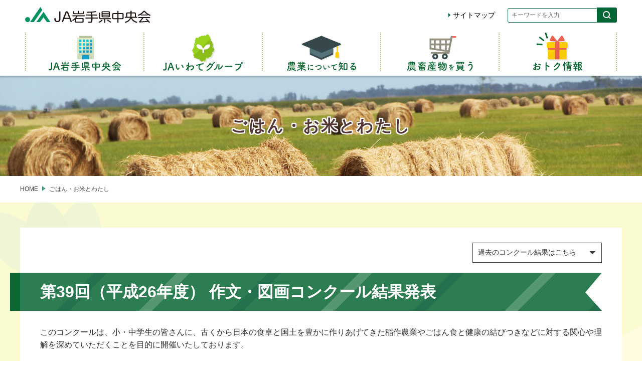

--- FILE ---
content_type: text/html; charset=UTF-8
request_url: https://www.jaiwate.or.jp/concours-39/
body_size: 76849
content:
<!doctype html>
<html lang="ja">
	<head>
		<!-- Google Tag Manager -->
        <script>(function(w,d,s,l,i){w[l]=w[l]||[];w[l].push({'gtm.start':
        new Date().getTime(),event:'gtm.js'});var f=d.getElementsByTagName(s)[0],
        j=d.createElement(s),dl=l!='dataLayer'?'&l='+l:'';j.async=true;j.src=
        'https://www.googletagmanager.com/gtm.js?id='+i+dl;f.parentNode.insertBefore(j,f);
        })(window,document,'script','dataLayer','GTM-WMR8H9P');</script>
        <!-- End Google Tag Manager -->
		
		
		<title>JAいわてグループ</title>

		<meta http-equiv="Content-Type" content="text/html;charset=UTF-8">
		<meta name="format-detection" content="telephone=no,address=no,email=no">
		<meta name="viewport" content="width=device-width, initial-scale=1">
		<link href="/wp-content/themes/ja_iwate_group/css/destyle.css" rel="stylesheet">
		<link href="/wp-content/themes/ja_iwate_group/css/slick.css" rel="stylesheet">
		<link href="/wp-content/themes/ja_iwate_group/css/slick-theme.css" rel="stylesheet">
		<link href="/wp-content/themes/ja_iwate_group/css/style.css" rel="stylesheet" type="text/css">
		<link href="/wp-content/themes/ja_iwate_group/css/print.css" rel="stylesheet" type="text/css" media="print">
		
		<script src="/wp-content/themes/ja_iwate_group/js/jquery-3.4.1.min.js"></script>
		<script src="/wp-content/themes/ja_iwate_group/js/slick.js"></script>
		<script src="/wp-content/themes/ja_iwate_group/js/script.js"></script>
		
		<!-- All in One SEO 4.9.2 - aioseo.com -->
	<meta name="description" content="過去のコンクール結果はこちら第49回コンクール結果第48回コンクール結果第47回コンクール結果第46回コンクー" />
	<meta name="robots" content="max-image-preview:large" />
	<link rel="canonical" href="https://www.jaiwate.or.jp/concours-39/" />
	<meta name="generator" content="All in One SEO (AIOSEO) 4.9.2" />
		<meta property="og:locale" content="ja_JP" />
		<meta property="og:site_name" content="JAいわてグループ - JAいわてグループは生産者の愛情のこもった農畜産物を全国へお届けします。岩手県は全国でも有数な農畜産物の産地です。" />
		<meta property="og:type" content="article" />
		<meta property="og:title" content="ごはん・お米とわたし - JAいわてグループ" />
		<meta property="og:description" content="過去のコンクール結果はこちら第49回コンクール結果第48回コンクール結果第47回コンクール結果第46回コンクー" />
		<meta property="og:url" content="https://www.jaiwate.or.jp/concours-39/" />
		<meta property="article:published_time" content="2022-05-12T02:59:07+00:00" />
		<meta property="article:modified_time" content="2025-08-18T01:14:38+00:00" />
		<meta name="twitter:card" content="summary" />
		<meta name="twitter:title" content="ごはん・お米とわたし - JAいわてグループ" />
		<meta name="twitter:description" content="過去のコンクール結果はこちら第49回コンクール結果第48回コンクール結果第47回コンクール結果第46回コンクー" />
		<meta name="twitter:image" content="http://ibcsoft-web.com/ja_iwate_group/wp-content/uploads/2022/01/og-image-twitter.png" />
		<script type="application/ld+json" class="aioseo-schema">
			{"@context":"https:\/\/schema.org","@graph":[{"@type":"BreadcrumbList","@id":"https:\/\/www.jaiwate.or.jp\/concours-39\/#breadcrumblist","itemListElement":[{"@type":"ListItem","@id":"https:\/\/www.jaiwate.or.jp#listItem","position":1,"name":"\u30db\u30fc\u30e0","item":"https:\/\/www.jaiwate.or.jp","nextItem":{"@type":"ListItem","@id":"https:\/\/www.jaiwate.or.jp\/concours-39\/#listItem","name":"\u3054\u306f\u3093\u30fb\u304a\u7c73\u3068\u308f\u305f\u3057"}},{"@type":"ListItem","@id":"https:\/\/www.jaiwate.or.jp\/concours-39\/#listItem","position":2,"name":"\u3054\u306f\u3093\u30fb\u304a\u7c73\u3068\u308f\u305f\u3057","previousItem":{"@type":"ListItem","@id":"https:\/\/www.jaiwate.or.jp#listItem","name":"\u30db\u30fc\u30e0"}}]},{"@type":"Organization","@id":"https:\/\/www.jaiwate.or.jp\/#organization","name":"JA\u3044\u308f\u3066\u30b0\u30eb\u30fc\u30d7","description":"JA\u3044\u308f\u3066\u30b0\u30eb\u30fc\u30d7\u306f\u751f\u7523\u8005\u306e\u611b\u60c5\u306e\u3053\u3082\u3063\u305f\u8fb2\u755c\u7523\u7269\u3092\u5168\u56fd\u3078\u304a\u5c4a\u3051\u3057\u307e\u3059\u3002\u5ca9\u624b\u770c\u306f\u5168\u56fd\u3067\u3082\u6709\u6570\u306a\u8fb2\u755c\u7523\u7269\u306e\u7523\u5730\u3067\u3059\u3002","url":"https:\/\/www.jaiwate.or.jp\/","logo":{"@type":"ImageObject","url":"https:\/\/www.jaiwate.or.jp\/wp-content\/uploads\/2025\/09\/ja_mark_500px.png","@id":"https:\/\/www.jaiwate.or.jp\/concours-39\/#organizationLogo","width":500,"height":500},"image":{"@id":"https:\/\/www.jaiwate.or.jp\/concours-39\/#organizationLogo"}},{"@type":"WebPage","@id":"https:\/\/www.jaiwate.or.jp\/concours-39\/#webpage","url":"https:\/\/www.jaiwate.or.jp\/concours-39\/","name":"\u3054\u306f\u3093\u30fb\u304a\u7c73\u3068\u308f\u305f\u3057 - JA\u3044\u308f\u3066\u30b0\u30eb\u30fc\u30d7","description":"\u904e\u53bb\u306e\u30b3\u30f3\u30af\u30fc\u30eb\u7d50\u679c\u306f\u3053\u3061\u3089\u7b2c49\u56de\u30b3\u30f3\u30af\u30fc\u30eb\u7d50\u679c\u7b2c48\u56de\u30b3\u30f3\u30af\u30fc\u30eb\u7d50\u679c\u7b2c47\u56de\u30b3\u30f3\u30af\u30fc\u30eb\u7d50\u679c\u7b2c46\u56de\u30b3\u30f3\u30af\u30fc","inLanguage":"ja","isPartOf":{"@id":"https:\/\/www.jaiwate.or.jp\/#website"},"breadcrumb":{"@id":"https:\/\/www.jaiwate.or.jp\/concours-39\/#breadcrumblist"},"datePublished":"2022-05-12T11:59:07+09:00","dateModified":"2025-08-18T10:14:38+09:00"},{"@type":"WebSite","@id":"https:\/\/www.jaiwate.or.jp\/#website","url":"https:\/\/www.jaiwate.or.jp\/","name":"JA\u3044\u308f\u3066\u30b0\u30eb\u30fc\u30d7","description":"JA\u3044\u308f\u3066\u30b0\u30eb\u30fc\u30d7\u306f\u751f\u7523\u8005\u306e\u611b\u60c5\u306e\u3053\u3082\u3063\u305f\u8fb2\u755c\u7523\u7269\u3092\u5168\u56fd\u3078\u304a\u5c4a\u3051\u3057\u307e\u3059\u3002\u5ca9\u624b\u770c\u306f\u5168\u56fd\u3067\u3082\u6709\u6570\u306a\u8fb2\u755c\u7523\u7269\u306e\u7523\u5730\u3067\u3059\u3002","inLanguage":"ja","publisher":{"@id":"https:\/\/www.jaiwate.or.jp\/#organization"}}]}
		</script>
		<!-- All in One SEO -->

<link rel='dns-prefetch' href='//challenges.cloudflare.com' />
<link rel="alternate" title="oEmbed (JSON)" type="application/json+oembed" href="https://www.jaiwate.or.jp/wp-json/oembed/1.0/embed?url=https%3A%2F%2Fwww.jaiwate.or.jp%2Fconcours-39%2F" />
<link rel="alternate" title="oEmbed (XML)" type="text/xml+oembed" href="https://www.jaiwate.or.jp/wp-json/oembed/1.0/embed?url=https%3A%2F%2Fwww.jaiwate.or.jp%2Fconcours-39%2F&#038;format=xml" />
<style id='wp-img-auto-sizes-contain-inline-css' type='text/css'>
img:is([sizes=auto i],[sizes^="auto," i]){contain-intrinsic-size:3000px 1500px}
/*# sourceURL=wp-img-auto-sizes-contain-inline-css */
</style>
<style id='wp-emoji-styles-inline-css' type='text/css'>

	img.wp-smiley, img.emoji {
		display: inline !important;
		border: none !important;
		box-shadow: none !important;
		height: 1em !important;
		width: 1em !important;
		margin: 0 0.07em !important;
		vertical-align: -0.1em !important;
		background: none !important;
		padding: 0 !important;
	}
/*# sourceURL=wp-emoji-styles-inline-css */
</style>
<style id='wp-block-library-inline-css' type='text/css'>
:root{--wp-block-synced-color:#7a00df;--wp-block-synced-color--rgb:122,0,223;--wp-bound-block-color:var(--wp-block-synced-color);--wp-editor-canvas-background:#ddd;--wp-admin-theme-color:#007cba;--wp-admin-theme-color--rgb:0,124,186;--wp-admin-theme-color-darker-10:#006ba1;--wp-admin-theme-color-darker-10--rgb:0,107,160.5;--wp-admin-theme-color-darker-20:#005a87;--wp-admin-theme-color-darker-20--rgb:0,90,135;--wp-admin-border-width-focus:2px}@media (min-resolution:192dpi){:root{--wp-admin-border-width-focus:1.5px}}.wp-element-button{cursor:pointer}:root .has-very-light-gray-background-color{background-color:#eee}:root .has-very-dark-gray-background-color{background-color:#313131}:root .has-very-light-gray-color{color:#eee}:root .has-very-dark-gray-color{color:#313131}:root .has-vivid-green-cyan-to-vivid-cyan-blue-gradient-background{background:linear-gradient(135deg,#00d084,#0693e3)}:root .has-purple-crush-gradient-background{background:linear-gradient(135deg,#34e2e4,#4721fb 50%,#ab1dfe)}:root .has-hazy-dawn-gradient-background{background:linear-gradient(135deg,#faaca8,#dad0ec)}:root .has-subdued-olive-gradient-background{background:linear-gradient(135deg,#fafae1,#67a671)}:root .has-atomic-cream-gradient-background{background:linear-gradient(135deg,#fdd79a,#004a59)}:root .has-nightshade-gradient-background{background:linear-gradient(135deg,#330968,#31cdcf)}:root .has-midnight-gradient-background{background:linear-gradient(135deg,#020381,#2874fc)}:root{--wp--preset--font-size--normal:16px;--wp--preset--font-size--huge:42px}.has-regular-font-size{font-size:1em}.has-larger-font-size{font-size:2.625em}.has-normal-font-size{font-size:var(--wp--preset--font-size--normal)}.has-huge-font-size{font-size:var(--wp--preset--font-size--huge)}.has-text-align-center{text-align:center}.has-text-align-left{text-align:left}.has-text-align-right{text-align:right}.has-fit-text{white-space:nowrap!important}#end-resizable-editor-section{display:none}.aligncenter{clear:both}.items-justified-left{justify-content:flex-start}.items-justified-center{justify-content:center}.items-justified-right{justify-content:flex-end}.items-justified-space-between{justify-content:space-between}.screen-reader-text{border:0;clip-path:inset(50%);height:1px;margin:-1px;overflow:hidden;padding:0;position:absolute;width:1px;word-wrap:normal!important}.screen-reader-text:focus{background-color:#ddd;clip-path:none;color:#444;display:block;font-size:1em;height:auto;left:5px;line-height:normal;padding:15px 23px 14px;text-decoration:none;top:5px;width:auto;z-index:100000}html :where(.has-border-color){border-style:solid}html :where([style*=border-top-color]){border-top-style:solid}html :where([style*=border-right-color]){border-right-style:solid}html :where([style*=border-bottom-color]){border-bottom-style:solid}html :where([style*=border-left-color]){border-left-style:solid}html :where([style*=border-width]){border-style:solid}html :where([style*=border-top-width]){border-top-style:solid}html :where([style*=border-right-width]){border-right-style:solid}html :where([style*=border-bottom-width]){border-bottom-style:solid}html :where([style*=border-left-width]){border-left-style:solid}html :where(img[class*=wp-image-]){height:auto;max-width:100%}:where(figure){margin:0 0 1em}html :where(.is-position-sticky){--wp-admin--admin-bar--position-offset:var(--wp-admin--admin-bar--height,0px)}@media screen and (max-width:600px){html :where(.is-position-sticky){--wp-admin--admin-bar--position-offset:0px}}

/*# sourceURL=wp-block-library-inline-css */
</style><style id='global-styles-inline-css' type='text/css'>
:root{--wp--preset--aspect-ratio--square: 1;--wp--preset--aspect-ratio--4-3: 4/3;--wp--preset--aspect-ratio--3-4: 3/4;--wp--preset--aspect-ratio--3-2: 3/2;--wp--preset--aspect-ratio--2-3: 2/3;--wp--preset--aspect-ratio--16-9: 16/9;--wp--preset--aspect-ratio--9-16: 9/16;--wp--preset--color--black: #000000;--wp--preset--color--cyan-bluish-gray: #abb8c3;--wp--preset--color--white: #ffffff;--wp--preset--color--pale-pink: #f78da7;--wp--preset--color--vivid-red: #cf2e2e;--wp--preset--color--luminous-vivid-orange: #ff6900;--wp--preset--color--luminous-vivid-amber: #fcb900;--wp--preset--color--light-green-cyan: #7bdcb5;--wp--preset--color--vivid-green-cyan: #00d084;--wp--preset--color--pale-cyan-blue: #8ed1fc;--wp--preset--color--vivid-cyan-blue: #0693e3;--wp--preset--color--vivid-purple: #9b51e0;--wp--preset--gradient--vivid-cyan-blue-to-vivid-purple: linear-gradient(135deg,rgb(6,147,227) 0%,rgb(155,81,224) 100%);--wp--preset--gradient--light-green-cyan-to-vivid-green-cyan: linear-gradient(135deg,rgb(122,220,180) 0%,rgb(0,208,130) 100%);--wp--preset--gradient--luminous-vivid-amber-to-luminous-vivid-orange: linear-gradient(135deg,rgb(252,185,0) 0%,rgb(255,105,0) 100%);--wp--preset--gradient--luminous-vivid-orange-to-vivid-red: linear-gradient(135deg,rgb(255,105,0) 0%,rgb(207,46,46) 100%);--wp--preset--gradient--very-light-gray-to-cyan-bluish-gray: linear-gradient(135deg,rgb(238,238,238) 0%,rgb(169,184,195) 100%);--wp--preset--gradient--cool-to-warm-spectrum: linear-gradient(135deg,rgb(74,234,220) 0%,rgb(151,120,209) 20%,rgb(207,42,186) 40%,rgb(238,44,130) 60%,rgb(251,105,98) 80%,rgb(254,248,76) 100%);--wp--preset--gradient--blush-light-purple: linear-gradient(135deg,rgb(255,206,236) 0%,rgb(152,150,240) 100%);--wp--preset--gradient--blush-bordeaux: linear-gradient(135deg,rgb(254,205,165) 0%,rgb(254,45,45) 50%,rgb(107,0,62) 100%);--wp--preset--gradient--luminous-dusk: linear-gradient(135deg,rgb(255,203,112) 0%,rgb(199,81,192) 50%,rgb(65,88,208) 100%);--wp--preset--gradient--pale-ocean: linear-gradient(135deg,rgb(255,245,203) 0%,rgb(182,227,212) 50%,rgb(51,167,181) 100%);--wp--preset--gradient--electric-grass: linear-gradient(135deg,rgb(202,248,128) 0%,rgb(113,206,126) 100%);--wp--preset--gradient--midnight: linear-gradient(135deg,rgb(2,3,129) 0%,rgb(40,116,252) 100%);--wp--preset--font-size--small: 13px;--wp--preset--font-size--medium: 20px;--wp--preset--font-size--large: 36px;--wp--preset--font-size--x-large: 42px;--wp--preset--spacing--20: 0.44rem;--wp--preset--spacing--30: 0.67rem;--wp--preset--spacing--40: 1rem;--wp--preset--spacing--50: 1.5rem;--wp--preset--spacing--60: 2.25rem;--wp--preset--spacing--70: 3.38rem;--wp--preset--spacing--80: 5.06rem;--wp--preset--shadow--natural: 6px 6px 9px rgba(0, 0, 0, 0.2);--wp--preset--shadow--deep: 12px 12px 50px rgba(0, 0, 0, 0.4);--wp--preset--shadow--sharp: 6px 6px 0px rgba(0, 0, 0, 0.2);--wp--preset--shadow--outlined: 6px 6px 0px -3px rgb(255, 255, 255), 6px 6px rgb(0, 0, 0);--wp--preset--shadow--crisp: 6px 6px 0px rgb(0, 0, 0);}:where(.is-layout-flex){gap: 0.5em;}:where(.is-layout-grid){gap: 0.5em;}body .is-layout-flex{display: flex;}.is-layout-flex{flex-wrap: wrap;align-items: center;}.is-layout-flex > :is(*, div){margin: 0;}body .is-layout-grid{display: grid;}.is-layout-grid > :is(*, div){margin: 0;}:where(.wp-block-columns.is-layout-flex){gap: 2em;}:where(.wp-block-columns.is-layout-grid){gap: 2em;}:where(.wp-block-post-template.is-layout-flex){gap: 1.25em;}:where(.wp-block-post-template.is-layout-grid){gap: 1.25em;}.has-black-color{color: var(--wp--preset--color--black) !important;}.has-cyan-bluish-gray-color{color: var(--wp--preset--color--cyan-bluish-gray) !important;}.has-white-color{color: var(--wp--preset--color--white) !important;}.has-pale-pink-color{color: var(--wp--preset--color--pale-pink) !important;}.has-vivid-red-color{color: var(--wp--preset--color--vivid-red) !important;}.has-luminous-vivid-orange-color{color: var(--wp--preset--color--luminous-vivid-orange) !important;}.has-luminous-vivid-amber-color{color: var(--wp--preset--color--luminous-vivid-amber) !important;}.has-light-green-cyan-color{color: var(--wp--preset--color--light-green-cyan) !important;}.has-vivid-green-cyan-color{color: var(--wp--preset--color--vivid-green-cyan) !important;}.has-pale-cyan-blue-color{color: var(--wp--preset--color--pale-cyan-blue) !important;}.has-vivid-cyan-blue-color{color: var(--wp--preset--color--vivid-cyan-blue) !important;}.has-vivid-purple-color{color: var(--wp--preset--color--vivid-purple) !important;}.has-black-background-color{background-color: var(--wp--preset--color--black) !important;}.has-cyan-bluish-gray-background-color{background-color: var(--wp--preset--color--cyan-bluish-gray) !important;}.has-white-background-color{background-color: var(--wp--preset--color--white) !important;}.has-pale-pink-background-color{background-color: var(--wp--preset--color--pale-pink) !important;}.has-vivid-red-background-color{background-color: var(--wp--preset--color--vivid-red) !important;}.has-luminous-vivid-orange-background-color{background-color: var(--wp--preset--color--luminous-vivid-orange) !important;}.has-luminous-vivid-amber-background-color{background-color: var(--wp--preset--color--luminous-vivid-amber) !important;}.has-light-green-cyan-background-color{background-color: var(--wp--preset--color--light-green-cyan) !important;}.has-vivid-green-cyan-background-color{background-color: var(--wp--preset--color--vivid-green-cyan) !important;}.has-pale-cyan-blue-background-color{background-color: var(--wp--preset--color--pale-cyan-blue) !important;}.has-vivid-cyan-blue-background-color{background-color: var(--wp--preset--color--vivid-cyan-blue) !important;}.has-vivid-purple-background-color{background-color: var(--wp--preset--color--vivid-purple) !important;}.has-black-border-color{border-color: var(--wp--preset--color--black) !important;}.has-cyan-bluish-gray-border-color{border-color: var(--wp--preset--color--cyan-bluish-gray) !important;}.has-white-border-color{border-color: var(--wp--preset--color--white) !important;}.has-pale-pink-border-color{border-color: var(--wp--preset--color--pale-pink) !important;}.has-vivid-red-border-color{border-color: var(--wp--preset--color--vivid-red) !important;}.has-luminous-vivid-orange-border-color{border-color: var(--wp--preset--color--luminous-vivid-orange) !important;}.has-luminous-vivid-amber-border-color{border-color: var(--wp--preset--color--luminous-vivid-amber) !important;}.has-light-green-cyan-border-color{border-color: var(--wp--preset--color--light-green-cyan) !important;}.has-vivid-green-cyan-border-color{border-color: var(--wp--preset--color--vivid-green-cyan) !important;}.has-pale-cyan-blue-border-color{border-color: var(--wp--preset--color--pale-cyan-blue) !important;}.has-vivid-cyan-blue-border-color{border-color: var(--wp--preset--color--vivid-cyan-blue) !important;}.has-vivid-purple-border-color{border-color: var(--wp--preset--color--vivid-purple) !important;}.has-vivid-cyan-blue-to-vivid-purple-gradient-background{background: var(--wp--preset--gradient--vivid-cyan-blue-to-vivid-purple) !important;}.has-light-green-cyan-to-vivid-green-cyan-gradient-background{background: var(--wp--preset--gradient--light-green-cyan-to-vivid-green-cyan) !important;}.has-luminous-vivid-amber-to-luminous-vivid-orange-gradient-background{background: var(--wp--preset--gradient--luminous-vivid-amber-to-luminous-vivid-orange) !important;}.has-luminous-vivid-orange-to-vivid-red-gradient-background{background: var(--wp--preset--gradient--luminous-vivid-orange-to-vivid-red) !important;}.has-very-light-gray-to-cyan-bluish-gray-gradient-background{background: var(--wp--preset--gradient--very-light-gray-to-cyan-bluish-gray) !important;}.has-cool-to-warm-spectrum-gradient-background{background: var(--wp--preset--gradient--cool-to-warm-spectrum) !important;}.has-blush-light-purple-gradient-background{background: var(--wp--preset--gradient--blush-light-purple) !important;}.has-blush-bordeaux-gradient-background{background: var(--wp--preset--gradient--blush-bordeaux) !important;}.has-luminous-dusk-gradient-background{background: var(--wp--preset--gradient--luminous-dusk) !important;}.has-pale-ocean-gradient-background{background: var(--wp--preset--gradient--pale-ocean) !important;}.has-electric-grass-gradient-background{background: var(--wp--preset--gradient--electric-grass) !important;}.has-midnight-gradient-background{background: var(--wp--preset--gradient--midnight) !important;}.has-small-font-size{font-size: var(--wp--preset--font-size--small) !important;}.has-medium-font-size{font-size: var(--wp--preset--font-size--medium) !important;}.has-large-font-size{font-size: var(--wp--preset--font-size--large) !important;}.has-x-large-font-size{font-size: var(--wp--preset--font-size--x-large) !important;}
/*# sourceURL=global-styles-inline-css */
</style>

<style id='classic-theme-styles-inline-css' type='text/css'>
/*! This file is auto-generated */
.wp-block-button__link{color:#fff;background-color:#32373c;border-radius:9999px;box-shadow:none;text-decoration:none;padding:calc(.667em + 2px) calc(1.333em + 2px);font-size:1.125em}.wp-block-file__button{background:#32373c;color:#fff;text-decoration:none}
/*# sourceURL=/wp-includes/css/classic-themes.min.css */
</style>
<link rel='stylesheet' id='contact-form-7-css' href='https://www.jaiwate.or.jp/wp-content/plugins/contact-form-7/includes/css/styles.css?ver=6.1.4' type='text/css' media='all' />
<link rel='stylesheet' id='fancybox-css' href='https://www.jaiwate.or.jp/wp-content/plugins/easy-fancybox/fancybox/1.5.4/jquery.fancybox.min.css?ver=6.9' type='text/css' media='screen' />
<style id='fancybox-inline-css' type='text/css'>
#fancybox-outer{background:#ffffff}#fancybox-content{background:#ffffff;border-color:#ffffff;color:#000000;}#fancybox-title,#fancybox-title-float-main{color:#fff}
/*# sourceURL=fancybox-inline-css */
</style>
<link rel='stylesheet' id='wp-block-heading-css' href='https://www.jaiwate.or.jp/wp-includes/blocks/heading/style.min.css?ver=6.9' type='text/css' media='all' />
<link rel='stylesheet' id='wp-block-spacer-css' href='https://www.jaiwate.or.jp/wp-includes/blocks/spacer/style.min.css?ver=6.9' type='text/css' media='all' />
<script type="text/javascript" src="https://www.jaiwate.or.jp/wp-includes/js/jquery/jquery.min.js?ver=3.7.1" id="jquery-core-js"></script>
<script type="text/javascript" src="https://www.jaiwate.or.jp/wp-includes/js/jquery/jquery-migrate.min.js?ver=3.4.1" id="jquery-migrate-js"></script>
<link rel="https://api.w.org/" href="https://www.jaiwate.or.jp/wp-json/" /><link rel="alternate" title="JSON" type="application/json" href="https://www.jaiwate.or.jp/wp-json/wp/v2/pages/2494" /><link rel="EditURI" type="application/rsd+xml" title="RSD" href="https://www.jaiwate.or.jp/xmlrpc.php?rsd" />
<meta name="generator" content="WordPress 6.9" />
<link rel='shortlink' href='https://www.jaiwate.or.jp/?p=2494' />
<link rel="icon" href="https://www.jaiwate.or.jp/wp-content/uploads/2022/01/cropped-favicon-32x32.png" sizes="32x32" />
<link rel="icon" href="https://www.jaiwate.or.jp/wp-content/uploads/2022/01/cropped-favicon-192x192.png" sizes="192x192" />
<link rel="apple-touch-icon" href="https://www.jaiwate.or.jp/wp-content/uploads/2022/01/cropped-favicon-180x180.png" />
<meta name="msapplication-TileImage" content="https://www.jaiwate.or.jp/wp-content/uploads/2022/01/cropped-favicon-270x270.png" />
		<style type="text/css" id="wp-custom-css">
			.grecaptcha-badge { visibility: hidden; }		</style>
			</head>

	<body class="wp-singular page-template-default page page-id-2494 wp-theme-ja_iwate_group">
    <!-- Google Tag Manager (noscript) -->
    <noscript><iframe src="https://www.googletagmanager.com/ns.html?id=GTM-WMR8H9P"
    height="0" width="0" style="display:none;visibility:hidden"></iframe></noscript>
    <!-- End Google Tag Manager (noscript) -->
	
	<header>
		<div class="nav-box">
			<div class="nav-top">
				<h2 class="top-h1">
					<a href="https://www.jaiwate.or.jp">
						<img src="/wp-content/themes/ja_iwate_group/img/header_logo.svg" alt="JAいわてグループ">
					</a>
				</h2>
				<div class="nav-links">
					<div class="top-link">
						<a href="https://www.jaiwate.or.jp/sitemap/" class="arrow">サイトマップ</a>
						<!-- <a href="https://www.jaiwate.or.jp/inquiry/" class="arrow">お問い合わせ</a> -->
					</div>
					<form role="search" method="get" id="searchform" class="searchform" action="https://www.jaiwate.or.jp">
						<input type="text" placeholder="キーワードを入力" value="" name="s" id="s" />
						<input type="submit" id="searchsubmit" value="サイト内検索" />
					</form>
				</div>
			</div>

			<!-- sp -->
			<div class="openbtn1">
				<span></span><span></span><span></span>
			</div>
			<nav id="g-nav">
				<a href="#" class="menu-close"></a>
				<div id="g-nav-list">
					<ul class="menu">
						<li class="menu-name"><a>メニュー</a></li>
						<li>
							<input id="acd-check1" class="acd-check" type="checkbox">
							<label class="acd-label" for="acd-check1">農業について知る</label>
							<ul class="acd-content">
								<li><a href="https://www.jaiwate.or.jp/know">農業について知る</a></li>
								<li><a href="https://www.jaiwate.or.jp/know#section1">岩手の農業について</a></li>
								<li><a href="https://www.jaiwate.or.jp/know#section2">岩手の農業の仕事について</a></li>
								<li><a href="https://www.jaiwate.or.jp/know#section3">JAについて知る</a></li>
							</ul>
						</li>
						<li>
							<input id="acd-check2" class="acd-check" type="checkbox">
							<label class="acd-label" for="acd-check2">農畜産物を買う</label>
							<ul class="acd-content">
								<li><a href="https://www.jaiwate.or.jp/buy">農畜産物を買う</a></li>
								<li><a href="https://www.jaiwate.or.jp/buy#section1">産直で買う</a></li>
								<li><a href="https://www.jaiwate.or.jp/buy#section2">通販で買う</a></li>
							</ul>
						</li>
						<li>
							<input id="acd-check3" class="acd-check" type="checkbox">
							<label class="acd-label" for="acd-check3">JAいわてグループ</label>
							<ul class="acd-content">
								<li><a href="https://www.jaiwate.or.jp/about_ja_iwate">JAいわてグループについて</a></li>
								<li><a href="https://www.jaiwate.or.jp/about_ja_iwate#about01">JAとは</a></li>
								<li><a href="https://www.jaiwate.or.jp/about_ja_iwate#about03">事業紹介</a></li>
								<li><a href="https://www.jaiwate.or.jp/about_ja_iwate#about05">組織紹介</a></li>
							</ul>
						</li>
						<li>
							<input id="acd-check4" class="acd-check" type="checkbox">
							<label class="acd-label" for="acd-check4">JA岩手県中央会</label>
							<ul class="acd-content">
								<li><a href="https://www.jaiwate.or.jp/about_chuo">JA岩手県中央会について</a></li>
								<li><a href="https://www.jaiwate.or.jp/about_chuo#about">JA岩手県中央会とは</a></li>
								<li><a href="https://www.jaiwate.or.jp/about_chuo#principles">経営理念</a></li>
							</ul>
						</li>
						<li>
							<input id="acd-check5" class="acd-check" type="checkbox">
							<label class="acd-label" for="acd-check5">おトク情報</label>
							<ul class="acd-content">
								<li><a href="https://www.jaiwate.or.jp/?page_id=941">おトク情報</a></li>
							</ul>
						</li>
						<!-- <li><a href="inquiry">お問い合わせ</a></li> -->
						<li><a href="https://www.jaiwate.or.jp/policy">各種基本方針</a></li>
						<li><a href="https://www.jaiwate.or.jp/link">リンク集</a></li>
						<li><a href="https://www.jaiwate.or.jp/sitemap">サイトマップ</a></li>
					</ul>
				</div>
			</nav>
		</div>
		<nav class="nav-bottom">
			<ul>
				<li>
					<a href="https://www.jaiwate.or.jp/about_chuo">
						<img src="/wp-content/themes/ja_iwate_group/img/nav-4.svg" alt="JA岩手県中央会">
					</a>
				</li>
				<li>
					<a href="https://www.jaiwate.or.jp/about_ja_iwate">
						<img src="/wp-content/themes/ja_iwate_group/img/nav-3.svg" alt="JAいわてグループ">
					</a>
				</li>
				<li>
					<a href="https://www.jaiwate.or.jp/know">
						<img src="/wp-content/themes/ja_iwate_group/img/nav-1.svg" alt="農業について知る">
					</a>
				</li>
				<li>
					<a href="https://www.jaiwate.or.jp/buy">
						<img src="/wp-content/themes/ja_iwate_group/img/nav-2.svg" alt="農畜産物を買う">
					</a>
				</li>
				<li>
					<a href="https://www.jaiwate.or.jp/campaign">
						<img src="/wp-content/themes/ja_iwate_group/img/nav-5.svg" alt="おトク情報">
					</a>
				</li>
			</ul>
		</nav>
	</header>
<!-- トップ画像 -->
<div class="detail_header">
	<div class="detail_h_img sp_none">
		<!-- ヘッダー画像条件分岐 -->
		<script type="text/javascript">
			<!--
				var image_list = new Array(
					"/wp-content/themes/ja_iwate_group/img/h1/header01.jpg",
					"/wp-content/themes/ja_iwate_group/img/h1/header02.jpg",
					"/wp-content/themes/ja_iwate_group/img/h1/header03.jpg",
					"/wp-content/themes/ja_iwate_group/img/h1/header04.jpg",
					"/wp-content/themes/ja_iwate_group/img/h1/header05.jpg",
				);
			var image_number = Math.floor(Math.random() * image_list.length);
			document.write("<img src=" + image_list[image_number] + ">");
			//-->
		</script>
	</div>
	<div class="detail_h_img pc_none">
		<!-- ヘッダー画像条件分岐 -->
		<script type="text/javascript">
			<!--
				var image_list = new Array(
					"/wp-content/themes/ja_iwate_group/img/h1/header01_sp.jpg",
					"/wp-content/themes/ja_iwate_group/img/h1/header02_sp.jpg",
					"/wp-content/themes/ja_iwate_group/img/h1/header03_sp.jpg",
					"/wp-content/themes/ja_iwate_group/img/h1/header04_sp.jpg",
					"/wp-content/themes/ja_iwate_group/img/h1/header05_sp.jpg",
				);
			var image_number = Math.floor(Math.random() * image_list.length);
			document.write("<img src=" + image_list[image_number] + ">");
			//-->
		</script>
	</div>
	<h1>
				ごはん・お米とわたし			</h1>
</div>
<!-- パンくず -->
<div class="breadcrumbs" typeof="BreadcrumbList" vocab="https://schema.org/">
    <span property="itemListElement" typeof="ListItem"><a property="item" typeof="WebPage" title="Go to JAいわてグループ." href="https://www.jaiwate.or.jp" class="home" ><span property="name">HOME</span></a><meta property="position" content="1"></span><span class="breadcrumbs_img"></span><span property="itemListElement" typeof="ListItem"><span property="name" class="post post-page current-item">ごはん・お米とわたし</span><meta property="url" content="https://www.jaiwate.or.jp/concours-39/"><meta property="position" content="2"></span></div>
<div class="detail_big_container">
    <div class="detail_container">
		
			
                
<div class="select_right">
    <select onchange="location.href=value;">
        <option value="">過去のコンクール結果はこちら</option>
        <option value="/concours">第49回コンクール結果</option>
        <option value="/concours-48">第48回コンクール結果</option>
        <option value="/concours-47">第47回コンクール結果</option>
        <option value="/concours-46">第46回コンクール結果</option>
        <option value="/concours-45">第45回コンクール結果</option>
        <option value="/concours-44">第44回コンクール結果</option>
        <option value="/concours-43">第43回コンクール結果</option>
        <option value="/concours-42">第42回コンクール結果</option>
        <option value="/concours-41">第41回コンクール結果</option>
        <option value="/concours-40">第40回コンクール結果</option>
        <option value="/concours-39">第39回コンクール結果</option>
        <option value="/concours-38">第38回コンクール結果</option>
        <option value="/concours-37">第37回コンクール結果</option>
        <option value="/concours-36">第36回コンクール結果</option>
    </select>
    </div>



<h2 class="h2_ribbon wp-block-heading">第39回（平成26年度） 作文・図画コンクール結果発表</h2>



<div class="about_container about_concours">
  <p>このコンクールは、小・中学生の皆さんに、古くから日本の食卓と国土を豊かに作りあげてきた稲作農業やごはん食と健康の結びつきなどに対する関心や理解を深めていただくことを目的に開催いたしております。</p>
<a href="/wp-content/themes/ja_iwate_group/img/gohan/39/pamphlet.pdf" target="_blank" rel="noopener">第39回　作文・図画コンクール作品集「ごはん・お米とわたし」(8.9MB)</a>
</div>



<h3 class="wp-block-heading">図画部門</h3>



<h4 class="wp-block-heading">全国優秀賞・岩手県知事賞</h4>



<table class="okome_table">
<tbody>
<tr>
<th>氏名</th>
<td>小笠原　詩織</td>
</tr>
<tr>
<th>学校名・学年</th>
<td>大船渡市立吉浜中学校３年</td>
</tr>
<tr>
<th>作品名</th>
<td><a href="/wp-content/themes/ja_iwate_group/img/gohan/39/01.jpg">「お米を食べて スタミナアップ！」</a></td>
</tr>
<tr>
<th>該当JA</th>
<td>JAおおふなと</td>
</tr>
</tbody>
</table>



<div style="height:40px" aria-hidden="true" class="wp-block-spacer"></div>



<h4 class="wp-block-heading">全国優秀賞・<strong>岩手県教育長賞</strong></h4>



<table class="okome_table">
<tbody>
<tr>
<th>氏名</th>
<td>藤原　悠奈</td>
</tr>
<tr>
<th>学校名・学年</th>
<td>花巻市立内川目小学校１年</td>
</tr>
<tr>
<th>作品名</th>
<td><a href="/wp-content/themes/ja_iwate_group/img/gohan/39/02.jpg">「たきたてのごはん　大すき」</a></td>
</tr>
<tr>
<th>該当JA</th>
<td>JAいわて花巻</td>
</tr>
</tbody>
</table>



<div style="height:40px" aria-hidden="true" class="wp-block-spacer"></div>



<h4 class="wp-block-heading"><strong><strong>東北農政局盛岡地域センター長賞</strong></strong></h4>



<table class="okome_table">
<tbody>
<tr>
<th>氏名</th>
<td>鈴木　智也</td>
</tr>
<tr>
<th>学校名・学年</th>
<td>奥州市立前沢小学校６年</td>
</tr>
<tr>
<th>作品名</th>
<td><a href="/wp-content/themes/ja_iwate_group/img/gohan/39/03.jpg">「バイキングでごはん」</a></td>
</tr>
<tr>
<th>該当JA</th>
<td>JA岩手ふるさと</td>
</tr>
</tbody>
</table>



<div style="height:40px" aria-hidden="true" class="wp-block-spacer"></div>



<h4 class="wp-block-heading"><strong>JA岩手県五連会長賞</strong></h4>



<table class="okome_table">
<tbody>
<tr>
<th>氏名</th>
<td>小笠原　輝</td>
</tr>
<tr>
<th>学校名・学年</th>
<td>北上市立黒沢尻北小学校６年</td>
</tr>
<tr>
<th>作品名</th>
<td><a href="/wp-content/themes/ja_iwate_group/img/gohan/39/04.jpg">「みんなで食べよう。」</a></td>
</tr>
<tr>
<th>該当JA</th>
<td>JAいわて花巻</td>
</tr>
</tbody>
</table>



<div style="height:40px" aria-hidden="true" class="wp-block-spacer"></div>



<h4 class="wp-block-heading">優秀賞</h4>



<table class="okome_table">
<tbody>
<tr>
<th>氏名</th>
<td>川村　幸葉</td>
</tr>
<tr>
<th>学校名・学年</th>
<td>北上市立江釣子小学校１年</td>
</tr>
<tr>
<th>作品名</th>
<td><a href="/wp-content/themes/ja_iwate_group/img/gohan/39/05.jpg">「ごはんはおいしい！」</a></td>
</tr>
<tr>
<th>該当JA</th>
<td>JAいわて花巻</td>
</tr>
</tbody>
</table>



<div style="height:20px" aria-hidden="true" class="wp-block-spacer"></div>



<table class="okome_table">
<tbody>
<tr>
<th>氏名</th>
<td>大平　宝花</td>
</tr>
<tr>
<th>学校名・学年</th>
<td>盛岡市立下小路中学校３年</td>
</tr>
<tr>
<th>作品名</th>
<td><a href="/wp-content/themes/ja_iwate_group/img/gohan/39/06.jpg">「母のおにぎり」</a></td>
</tr>
<tr>
<th>該当JA</th>
<td>JAいわて中央</td>
</tr>
</tbody>
</table>



<div style="height:40px" aria-hidden="true" class="wp-block-spacer"></div>



<h4 class="wp-block-heading">学校奨励賞</h4>



<table class="okome_table">
<tbody>
<tr>
<th>学校名</th>
<td>花巻市立内川目小学校</td>
</tr>
<tr>
<th>該当JA</th>
<td>JAいわて花巻</td>
</tr>
</tbody>
</table>



<div style="height:60px" aria-hidden="true" class="wp-block-spacer"></div>



<h3 class="wp-block-heading">作文部門</h3>



<h4 class="wp-block-heading">全国農業協同組合中央会会長賞・岩手県知事賞</h4>



<table class="okome_table">
<tbody>
<tr>
<th>氏名</th>
<td>佐々木　恵利佳</td>
</tr>
<tr>
<th>学校名・学年</th>
<td>陸前高田市立高田東中学校２年</td>
</tr>
<tr>
<th>作品名</th>
<td><a class="modal-open" data-target="modal-1">「米づくり、そして文化」</a></td>
</tr>
<tr>
<th>該当JA</th>
<td>JAおおふなと</td>
</tr>
</tbody>
</table>



<div class="modal-wrapper" id="modal-1">
  <a href="!#" class="modal-overlay"></a>
    <div class="modal-window">
      <div class="modal-content">
<pre>米づくり、そして文化

佐々木　恵利佳
陸前高田市立高田東中学校２年

　去年の大晦日のこと。家に門松が届けられた。高さが三十センチくらいの小さなものだが、松、竹、梅があり、南天の実や稲穂が彩りを添えていた。それは、近所に引っ越してきたおじさんが、わらをもらったお礼として作ってくれたものだった。全てが手作りで、材料も地元のものを使っている。特に、わらで編んだ縄はみごとなものだった。私は、正月用のしめ縄は「わら」で作られていることに改めて気づかされた。
　わらは、稲刈りの後、脱穀して茎のみを乾燥させたもの。新しい年を迎えるにあたって、わらで縄を編む。編んだ縄に、松葉や紙飾りをつけて、しめ縄になる。
　母から、しめ縄作りについて話を聞いたことがある。母の祖父は、厳格な人だった。母が幼少の頃、しめ縄作りは祖父の仕事で、毎年恒例になっていた。十二月の半ばを過ぎると空気が張り詰めてくる。祖父が、しめ縄作りに取り掛かるからだ。まず、太さや長さのそろったわらを選別することから始まる。次に、わらをつぶさないように丹念にほぐしていく。こうすることで、わらの硬さがとれ、編みやすくなる。いよいよ編む段階になるのだが、祖父は、手をきれいに洗い、うがいをして、自分自身を清めた。特別なものを作るという祖父の気持ちが分かる。祖父の性格が表れている。そして、手を水で湿らせ、数本のわらを手の平で、もむようにして、より合わせていく。無心でよったしめ縄は、みごとな出来栄えだったという。
　わらが、しめ縄の材料として用いられたことは必然のことと思う。米を作ることは容易なことではない。五月の頃に田植えをして、収穫するのは、十月頃。田植えをする準備まで含めると、半年は優にかかる。収穫までには、台風や干ばつ、低温などの自然災害に見舞われることもある。手間をかけて収穫した米のありがたさは、言うまでもない。米は大切な主食となる。わらは、捨てられることなく神聖なものとして見事に生かされた。わらの持つ、保存ができるという特性は勿論のこと、神と関連する物としてふさわしかった。
　私の住む陸前高田市は、震災から三年余りになるが、津波で田んぼが被害を受け、米づくりができない状況が続いている。被害は、半端ではない。埋もれてしまった田んぼの土砂やがれきの撤去作業だけではなく、塩害が課題となった。除塩作業を行って、やっとのことで田んぼとして使える。このような作業をくり返し行い、一年、また一年と田んぼが少しずつ元に戻っている。「米づくりをしよう」という強い思いが分かる。
　田植えの時期には、青々とした田んぼが、そして稲が実る頃には、黄金色の田んぼが広がっている。四季折々の風景をかもし出す田んぼ。稲の成長は、力強さを私達に感じさせ、生命力をもらっていると思う。
　米づくりは、時間と労力を要する。ある時は、大自然との戦いである。苦労がむくわれずに、収穫がゼロの可能性も考えられる。このことは、米づくりが始まった頃から、現代に至るまで、永遠の課題であると思う。
　津波で田んぼに被害を受けた人達は、根気強く、一からやり直している。私から見れば、気が遠くなるような作業の連続だ。このような一人ひとりの努力や情熱が、日本の米づくりを支えている。
　いただいた門松には、おじさんのメッセージが添えられていた。
――米が豊作でありますように――
あたたかい心遣いが感じられる。私も願う。
――大きな台風で、稲が倒れませんように――
米づくりをしている人達の思いは、もっと深刻なことだろう。
　今日もおいしいご飯を食べられることに感謝して、
「いただきます。」
</pre>
    </div>
    <a href="!#" class="modal-close">×</a>
  </div>
</div>



<div style="height:40px" aria-hidden="true" class="wp-block-spacer"></div>



<h4 class="wp-block-heading">全国優秀賞・<strong>岩手県教育長賞</strong></h4>



<table class="okome_table">
<tbody>
<tr>
<th>氏名</th>
<td>佐藤　旭</td>
</tr>
<tr>
<th>学校名・学年</th>
<td>宮古市立千徳小学校６年</td>
</tr>
<tr>
<th>作品名</th>
<td><a class="modal-open" data-target="modal-2">「世界で一番おいしいもの」</a></td>
</tr>
<tr>
<th>該当JA</th>
<td>JA新いわて</td>
</tr>
</tbody>
</table>



<div class="modal-wrapper" id="modal-2">
  <a href="!#" class="modal-overlay"></a>
    <div class="modal-window">
      <div class="modal-content">
<pre>世界で一番おいしいもの

佐藤　旭
宮古市立千徳小学校６年

　この夏、私のお姉ちゃんはアメリカにホームステイに行きました。二週間という短い期間でしたが、お姉ちゃんを通して感じたことがあります。
　私もそうですが、お姉ちゃんもあまり沢山食べる方ではありません。小学校の頃、お姉ちゃんの担任の先生が、
「光ちゃんは、給食費が半額でもいいくらいだね。」
といったくらいです。こういうのを食が細いというのだそうです。
　こんなお姉ちゃんなので、好き嫌いも沢山あります。お肉はあまり好きじゃないし、玉ねぎは食べられません。だから、ホームステイに行くとき、
「好き嫌いを言っていないで、せっかくの機会なのだから、新しい食べ物にもチャレンジしてみなさいね。」
と、お母さんにも言われて出かけました。
　ホームステイの間、お姉ちゃんから毎日、メールがとどきます。私はどんな話なのかいつもわくわくしてメールを開けるのですが、毎日毎日食べ物の話ばかりです。こんなものを食べた、こんな味だったとか、そんな内容が大半をしめます。お姉ちゃんは、それほど食べ物に対して興味を持っているような人ではなかったのに。メールを楽しみにしている家族の方もあまり食べ物にこだわりがある者はいません。なのに、なんで食べ物の話ばかりするのだろう？
　一週間位する頃、なんだかわかるような気がしてきました。それほど気にしたことはなかったけれど、実は食とはすごく人間の中で大きな割合をしめているのだと思います。日本に帰ってきたお姉ちゃんがいいました。
「ごはんが、おいしい。」
外国にももちろんお米はありますが、野菜の一種のような使い方をしたりするそうです。長いお米、日本のお米にそっくりな形のお米いろんな種類があるけれど、日本のお米ほどおいしくないそうです。
「日本のお米が一番おいしい。」
と、ごはんと梅干しだけをもくもくとおいしそうに食べるお姉ちゃん。その様子を見ていると、『日本のお米が一番おいしい。』というのは本当にちがいありません。
　お姉ちゃんの話を聞きながら、意識しながら、ごはんを食べました。いつも食べている味。意識せず毎日食べていたけれど、私達は世界で一番おいしいものを食べて生きているのです。ごはんの味は、いつもおかずの味にかくれていたけれど、ごはんそのものがおいしかったこと。世界で一番おいしいごはんをかくし味にしておかずを食べているなんて、私達はとてもぜいたくな民族です。世界一おいしいお米を主食にしていることを誇らしく感じます。その日の私の『ごちそうさま』は、いつもより大きい声になりました。
</pre>
    </div>
    <a href="!#" class="modal-close">×</a>
  </div>
</div>



<div style="height:40px" aria-hidden="true" class="wp-block-spacer"></div>



<h4 class="wp-block-heading">全国優秀賞・<strong><strong><strong>東北農政局盛岡地域センター長賞</strong></strong></strong></h4>



<table class="okome_table">
<tbody>
<tr>
<th>氏名</th>
<td>小山　希来</td>
</tr>
<tr>
<th>学校名・学年</th>
<td>一関市立室根東小学校３年</td>
</tr>
<tr>
<th>作品名</th>
<td><a class="modal-open" data-target="modal-3">「おじいちゃん、ありがとう」</a></td>
</tr>
<tr>
<th>該当JA</th>
<td>JAいわて平泉</td>
</tr>
</tbody>
</table>



<div class="modal-wrapper" id="modal-3">
  <a href="!#" class="modal-overlay"></a>
    <div class="modal-window">
      <div class="modal-content">
<pre>おじいちゃん、ありがとう

小山　希来
一関市立室根東小学校３年

　六月のことです。わたしが学校から帰ると中に、おじいちゃんが田んぼにいました。
「おじいちゃん、ただいま。何をしているの。」
とおじいちゃんにあいさつすると、
「おかえり。イネがすくすくそだつように、草をとっているんだよ。」
とおしえてくれました。田んぼの草とりは、ずっとこしをまげているのでとてもたいへんそうです。わたしは、おじいちゃんにはないしょで草とりの手つだいをしました。学校の帰りに少しずつやりました。おじいちゃんの仕事をすこしでもへらせたのでよかったと思っています。
　田んぼに草がなくなったとき、
「おじいちゃんって、こんなに大へんな仕事をしていたんだなあ。おじいちゃんが心をこめて作っているから、家のごはんがおいしいのかなあ。おじいちゃんすごいなあ。」
と気づきました。それにくらべて、わたしの草とりは、ほんの少しで、お手つだいをした気になれませんでした。
　どうしてこんなに大へんなのにおじいちゃんはお米作りをつづけているのだろうと考えました。前に、おじいちゃんが言っていたことを思い出しました。
「家族に、おいしいごはんを食べさせるために作っているんだよ。だから、大へんでもがんばって作るんだよ。」
それを聞いてわたしは、おじいちゃんってなんて、すてきなんだろうと思いました。わたしも、そんなおじいちゃんにお手つだいをしてもっともっとやくにたてたらいいなあ、と思っています。
　家に帰ると、いつものように夕ごはんができています。
「いただきます。」
かならずごはんを先に食べます。おいしい。おじいちゃんのおかげです。ありがとう。
</pre>
    </div>
    <a href="!#" class="modal-close">×</a>
  </div>
</div>



<div style="height:40px" aria-hidden="true" class="wp-block-spacer"></div>



<h4 class="wp-block-heading"><strong><strong>JA岩手県五連会長賞</strong></strong></h4>



<table class="okome_table">
<tbody>
<tr>
<th>氏名</th>
<td>菊池　みずき</td>
</tr>
<tr>
<th>学校名・学年</th>
<td>奥州市立木細工小学校５年</td>
</tr>
<tr>
<th>作品名</th>
<td><a class="modal-open" data-target="modal-4">「お赤飯が伝える感謝の気持ち」</a></td>
</tr>
<tr>
<th>該当JA</th>
<td>JA江刺</td>
</tr>
</tbody>
</table>



<div class="modal-wrapper" id="modal-4">
  <a href="!#" class="modal-overlay"></a>
    <div class="modal-window">
      <div class="modal-content">
<pre>お赤飯が伝える感謝の気持ち

菊池　みずき
奥州市立木細工小学校５年

　「お赤飯作って。」
妹の美桜が言います。お正月の準備の日、わたしも美桜といっしょに、
「そう、そう、今から作って。」
と言うと、ひっこは、
「分がった。んで、作っか。」
もち米をむし始めます。時間がかかるので、わたしたちは待ちきれません。
「ひっこ、まだなの。」
「もう少しだがら、待ってろ。」
もち米のいいにおいがしてきます。そろそろ出来上がりそうです。
「味見してみるが。」
ひっこが言います。わたしたちは、少し食べては、
「まだ味見してないよ。」
と言って何回か食べます。
「もう味見はいがべ。神様にあげんの少なくなるじゃ。」
ふかしたもち米はそれだけでもおいしいです。小豆を入れると赤い色がつきます。お赤飯の出来上がりです。神様にあげる時、ひっこに、
「昔、戦争の時や戦争が終わったばかりの時は、お赤飯なんて食べられねがったんだ。ありがとうございましたって心の中で言うんだぞ。」
と言われました。
　それで、お赤飯がどのようにしてできたのか調べてみました。そうしたら古代米という言葉が出てきました。古代米は、じょう文時代に中国から伝わったお米で、あれた土地でも育つと書いてありました。でも、たくさんできなくて大切な物だったので、神様にお供えしたそうです。お供えしたのは、赤米だったそうです。だから神様にあげるのは、お赤飯なんだなと思いました。
　魚つかみの時、春男さんが古代米を使ったおにぎりを持ってきてくれました。
「本当にお赤飯みたい。」
「色は古代米から出てるんだ。」
春男さんが教えてくれました。昔の人が食べていたものを食べるなんてふしぎな感じがしました。
　木の実や魚などもお供えされていたと思うけれど、自分たちで作った物はお米だけだったんじゃないかと思います。自分たちで作ったものでもたくさんできないので大切にしたのだと思います。だから、お米ができてありがとうという気持ちと、もっとしゅうかくできるようにとお供えしたのだと思います。今でもお正月などにお赤飯をあげるのは、ありがとうの気持ちを表していると気づきました。
　じょう文時代の人から今の人までお米をしゅうかくできることにありがたいという気持ちを持っていることは同じだと思います。それがお赤飯に表れている気がします。みんなにも感謝の気持ちが伝えられてきたお米をたくさん食べてもらいたいです。
</pre>
    </div>
    <a href="!#" class="modal-close">×</a>
  </div>
</div>



<div style="height:40px" aria-hidden="true" class="wp-block-spacer"></div>



<h4 class="wp-block-heading">優秀賞</h4>



<table class="okome_table">
<tbody>
<tr>
<th>氏名</th>
<td>今野　美乃莉</td>
</tr>
<tr>
<th>学校名・学年</th>
<td>盛岡市立向中野小学校３年</td>
</tr>
<tr>
<th>作品名</th>
<td><a class="modal-open" data-target="modal-5">「みのりのおにぎり屋」</a></td>
</tr>
<tr>
<th>該当JA</th>
<td>JAいわて中央</td>
</tr>
</tbody>
</table>



<div class="modal-wrapper" id="modal-5">
  <a href="!#" class="modal-overlay"></a>
    <div class="modal-window">
      <div class="modal-content">
<pre>みのりのおにぎり屋

今野　美乃莉
盛岡市立向中野小学校３年

　夏休み、八月八日のお昼ごはんは、たまに開店する、「みのりのおにぎり屋」のおにぎりです。
　まず、自分でお米をといで、お米をたきます。
　ジャッジャッ、ザッザッ。今日は暑いから、水がきもちよかったです。
　お米がたけた後、サランラップにごはんをのせて、しおをかけて、しおおにぎりです。つつんでにぎってでき上がり！、たきたてのごはんだから、あつあつでした。手がほかほかになりました。一回目だから、しおおにぎりは、わたしが味見として食べました。
「やっぱり、たきたては、味もちがうなあ。」
お米の一つぶ一つぶに、おいしさがかんじられました。
　次は、お客さんのために、開店のじゅんびです。台所の前に、
・プレゼント　・しお　・しゃけ　・ふりかけ　・オススメ
と紙に書き、はりました。
　さっそく開店です。お客さん一号は、母でした。母がたのんだのは、「プレゼント」でした。その中みは、実は、なっとうでした。うめぼしだと思っていた母は、おどろきました。
「うわあっ！な、なっとう？。」
と言った母のかんそうが、おもしろかったです。ほかのおにぎりは、
「おいしすぎるよ！。」
と言っていたので、ほっとしました。
さいごに、母が
「手に水を少しつけて、手にたっぷりしおをかけて、「あちちぃ。」と言いながら作るのが一番だよ！。」
と言うので、その通りに作って、食べました。
「自分で作ったのは、サイコー! !。」
　明日の昼も、開店します。
</pre>
    </div>
    <a href="!#" class="modal-close">×</a>
  </div>
</div>



<div style="height:20px" aria-hidden="true" class="wp-block-spacer"></div>



<table class="okome_table">
<tbody>
<tr>
<th>氏名</th>
<td>高橋　尚佳</td>
</tr>
<tr>
<th>学校名・学年</th>
<td>花巻市立南城中学校３年</td>
</tr>
<tr>
<th>作品名</th>
<td><a class="modal-open" data-target="modal-6">「妹のために〜私のお米料理大作戦」</a></td>
</tr>
<tr>
<th>該当JA</th>
<td>JAいわて花巻</td>
</tr>
</tbody>
</table>



<div class="modal-wrapper" id="modal-6">
  <a href="!#" class="modal-overlay"></a>
    <div class="modal-window">
      <div class="modal-content">
<pre>妹のために〜私のお米料理大作戦

高橋　尚佳
花巻市立南城中学校３年

　私には十二歳年下の妹がいる。妹はとても食いしんぼうで、特に白いお米が大好きだ。だが、離乳食を食べ始めた頃はお米は食べようともしなかった。私は、お米は生きていく中で重要なエネルギー源と思っているので、妹に好きになってもらいたくて、妹が食べられるようなお米の料理を工夫して作ることにした。
　最初は何から手をつけていいのかわからなかったので、母や祖母に調理の仕方を聞いたり、料理のレシピの本を見たりしてみた。その中から妹が好きそうな料理を作ってみた。最初は、おかゆにしらすを入れ、混ぜたものを食べさせてみた。すると、口には入れたが、すぐ出してしまった。私はガッカリしてしまった。
　でも、私は妹にお米を食べてもらいたいという一心で、新たな料理を考え始めた。今度は、インターネットなども使ってみた。
　次に作ってみたのは、ゆで卵の黄味を崩しておかゆの中に入れたものだ。さらに、妹が大好きな湯むきしたトマトを細く刻んだものも入れた。ゆでた卵の黄味と、細く刻んだトマトは喜んで食べてくれたが、やはりごはんは食べてくれなかった。でも、細く刻んだトマトとゆでた卵の黄味は喜んでくれたのだ。私はこれをヒントに新たな料理を考えることにした。
　と言っても、なかなか簡単には思いつかなかった。だからまた、祖母に聞いてみることにした。お料理上手な祖母は、やはり頼りになる。どんな食材も工夫してうまく作れるのだ。
　すると祖母は、
「ごはんが見えなきゃいいんじゃないべか」と、答えた。
私は、これだと思った。
　さっそく家に帰り、ごはんが見えなくて、妹がおいしく食べられるお米の料理を考え始めた。考えた末、「三色丼」に行き着いた。この頃妹は、離乳食を食べ始めてから四ケ月たっていたので、母に聞いてから、初めて鶏肉を食べさせることにした。鶏肉にほんの少ししょうがを入れ、炒めてしょうゆをかけ、しみこませるためにアルミホイルで包んで焼いた。「三色丼」と言えば、卵とさやえんどう、鶏そぼろを入れるが、私はさやえんどうの代わりに妹の大好きな湯むきをし、細かく刻んだトマトを入れることにした。また卵にも一工夫して、牛乳を少し入れ、炒り卵にすることにした。そして、お米が見えないようにご飯の上にびっしり鶏そぼろ、炒り卵、細かく刻んだトマトをのせた。心を込め、丁寧に盛りつけた。私は、また気に入ってもらえなかったらどうしよう、そんな気持ちが少しあった。でも、妹に絶対お米を食べてもらいたいと思い、勇気を出して食べさせた。すると、妹は満面の笑みで食べてくれた。とても気に入ったようで完食どころか二杯も食べてしまった。私はうれしくて跳びはねた。
　その日から、私の妹はお米が好きになった。今では、最初嫌がっていたしらすごはんも好きで、毎日のように食べるし、納豆巻、カレーライスなど食べられるものも増えた。私が、お米は重要なエネルギー源だから食べさせたいと思っているのを、妹はわかっていないかもしれないけど、私には、わかってもらえたように思えた。
　私は、これから妹に農家の方々が一生懸命作ってくれる野菜や果物、そしてお米のありがたみ、そして食べられることそのもののありがたみ、また命を頂いて食べていることのありがたみを教えていきたい。
　妹は今日も大きな口を開けてもりもり食べている。きっと明日も明後日もぐんぐん成長し続けるだろう。
</pre>
    </div>
    <a href="!#" class="modal-close">×</a>
  </div>
</div>



<div style="height:40px" aria-hidden="true" class="wp-block-spacer"></div>



<h4 class="wp-block-heading">学校奨励賞</h4>



<table class="okome_table">
<tbody>
<tr>
<th>学校名</th>
<td>一関市立室根東小学校</td>
</tr>
<tr>
<th>該当JA</th>
<td>JAいわて平泉</td>
</tr>
</tbody>
</table>
        
    </div>
</div>

<footer>
    <div class="f_top">
        <!-- PCスライドバナー -->
        <section class="f-slide">
        <ul class="banner f-slick_pc">
            <a href="https://www.jaiwate.or.jp/spcp26"><img src="/wp-content/uploads/2024/12/banner_spcp24_1.jpg" alt="スポンサーキャンペーン"></a>
            <a href="https://www.jaiwate.or.jp/iwate_kore_oshi/"><img src="/wp-content/uploads/2024/07/banner_iwate_kore_oshi2024.jpg" alt="いわてコレ推し"></a>
            <a href="https://iwate150.jp/" target="_brank"><img src="/wp-content/uploads/2024/04/banner_iwate150.jpg" alt="県政150周年記念"></a>
            <a href="https://www.asahi.com/ads/nogizaka46ja/" target="_brank"><img src="/wp-content/uploads/2025/08/banner_nogizaka2025.jpg" alt="国消国産（乃木坂）"></a>
            <a href="https://ntour.jp/e-tabibiyori/" target="_brank"><img src="/wp-content/uploads/2024/03/banner_ntour.jpg" alt="e-たび日和"></a>
            <a href="https://www.youtube.com/channel/UCWRCvLMtYMgPVeceN97gfww" target="_brank"><img src="/wp-content/uploads/2024/03/banner_talkrelay.jpg" alt="トークリレーション"></a>
            <a href="https://agri.ja-group.jp/foodsecurity/" target="_brank"><img src="/wp-content/uploads/2024/03/banner_kokusyo.jpg" alt="国消国産"></a>
            <a href="https://life.ja-group.jp/education/yoi-shoku/" target="_brank"><img src="/wp-content/uploads/2024/03/banner_yoisyoku.jpg" alt="みんなのよい食プロジェクト"></a>
        </ul>
        </section>

        <!-- タブレットスライドバナー -->
        <section class="f-slide">
        <ul class="banner f-slick_tab">
            <a href="https://www.jaiwate.or.jp/spcp26"><img src="/wp-content/uploads/2024/12/banner_spcp24_1.jpg" alt="スポンサーキャンペーン"></a>
            <a href="https://www.jaiwate.or.jp/iwate_kore_oshi/"><img src="/wp-content/uploads/2024/07/banner_iwate_kore_oshi2024.jpg" alt="いわてコレ推し"></a>
            <a href="https://iwate150.jp/" target="_brank"><img src="/wp-content/uploads/2024/04/banner_iwate150.jpg" alt="県政150周年記念"></a>
            <a href="https://www.asahi.com/ads/nogizaka46ja/" target="_brank"><img src="/wp-content/uploads/2025/08/banner_nogizaka2025.jpg" alt="国消国産（乃木坂）"></a>
            <a href="https://ntour.jp/e-tabibiyori/" target="_brank"><img src="/wp-content/uploads/2024/03/banner_ntour.jpg" alt="e-たび日和"></a>
            <a href="https://www.youtube.com/channel/UCWRCvLMtYMgPVeceN97gfww" target="_brank"><img src="/wp-content/uploads/2024/03/banner_talkrelay.jpg" alt="トークリレーション"></a>
            <a href="https://agri.ja-group.jp/foodsecurity/" target="_brank"><img src="/wp-content/uploads/2024/03/banner_kokusyo.jpg" alt="国消国産"></a>
            <a href="https://life.ja-group.jp/education/yoi-shoku/" target="_brank"><img src="/wp-content/uploads/2024/03/banner_yoisyoku.jpg" alt="みんなのよい食プロジェクト"></a>
        </ul>
        </section>

        <!-- スマホスライドバナー -->
        <section class="f-slide">
        <ul class="banner f-slick_sp">
            <a href="https://www.jaiwate.or.jp/spcp26"><img src="/wp-content/uploads/2024/12/banner_spcp24_1.jpg" alt="スポンサーキャンペーン"></a>
            <a href="https://www.jaiwate.or.jp/iwate_kore_oshi/"><img src="/wp-content/uploads/2024/07/banner_iwate_kore_oshi2024.jpg" alt="いわてコレ推し"></a>
            <a href="https://iwate150.jp/" target="_brank"><img src="/wp-content/uploads/2024/04/banner_iwate150.jpg" alt="県政150周年記念"></a>
            <a href="https://www.asahi.com/ads/nogizaka46ja/" target="_brank"><img src="/wp-content/uploads/2025/08/banner_nogizaka2025.jpg" alt="国消国産（乃木坂）"></a>
            <a href="https://ntour.jp/e-tabibiyori/" target="_brank"><img src="/wp-content/uploads/2024/03/banner_ntour.jpg" alt="e-たび日和"></a>
            <a href="https://www.youtube.com/channel/UCWRCvLMtYMgPVeceN97gfww" target="_brank"><img src="/wp-content/uploads/2024/03/banner_talkrelay.jpg" alt="トークリレーション"></a>
            <a href="https://agri.ja-group.jp/foodsecurity/" target="_brank"><img src="/wp-content/uploads/2024/03/banner_kokusyo.jpg" alt="国消国産"></a>
            <a href="https://life.ja-group.jp/education/yoi-shoku/" target="_brank"><img src="/wp-content/uploads/2024/03/banner_yoisyoku.jpg" alt="みんなのよい食プロジェクト"></a>
        </ul>
        </section>

        <!-- スマホ追従ナビ -->
        <ul class="f_top_button">
            <li>
                <a href="https://www.jaiwate.or.jp">
                    <div><img src="/wp-content/themes/ja_iwate_group/img/footer-nav-1.svg" alt="ホーム"></div>
                    ホーム
                </a>
            </li>
            <li>
                <a href="https://www.jaiwate.or.jp/know">
                    <div><img src="/wp-content/themes/ja_iwate_group/img/footer-nav-2.svg" alt="知る"></div>
                    知る
                </a>
            </li>
            <li>
                <a href="https://www.jaiwate.or.jp/buy">
                    <div><img src="/wp-content/themes/ja_iwate_group/img/footer-nav-3.svg" alt="買う"></div>
                    買う
                </a>
            </li>
            <li>
                <a href="https://www.jaiwate.or.jp/campaign">
                    <div><img src="/wp-content/themes/ja_iwate_group/img/footer-nav-4.svg" alt="おトク"></div>
                    おトク
                </a>
            </li>
        </ul>
        <div class="f_top_container">
            <ul class="f_top_link sp">
                <!-- <li><a href="https://www.jaiwate.or.jp/inquiry">お問い合わせ</a></li> -->
                <li><a href="https://www.jaiwate.or.jp/policy">各種基本方針</a></li>
                <li><a href="https://www.jaiwate.or.jp/link">リンク集</a></li>
                <li><a href="https://www.jaiwate.or.jp/sitemap">サイトマップ</a></li>
            </ul>
            <ul class="f_top_link pc">
                <li><a href="https://www.jaiwate.or.jp/policy">各種基本方針</a></li>
                <li><a href="https://www.jaiwate.or.jp/link">リンク集</a></li>
                <li><a href="https://www.jaiwate.or.jp/sitemap">サイトマップ</a></li>
                <!-- <li><a href="https://www.jaiwate.or.jp/inquiry">お問い合わせ</a></li> -->
            </ul>
        </div>
    </div>

    <div class="f_bottom">
        <div class="f_bottom_container">
            <div class="f_bottom_name">
                岩手県農業協同組合中央会
            </div>
            <div class="f_bottom_adress">
                〒020-0022 盛岡市大通一丁目2-1 JA岩手県中央会 JA支援部<!-- <br>
                電話番号：019-626-8519 -->
            </div>
        </div>
        <small>This site is protected by reCAPTCHA and the Google <strong><a href="https://policies.google.com/privacy">Privacy Policy</a></strong> and <strong><a href="https://policies.google.com/terms">Terms of Service</a></strong> apply.<br>&copy; Copyright &copy; 2026 JA Iwate Group. All rights reserved.</small>
    </div>

</footer>

<button id="page-top" class="page-top"></button>

<script type="speculationrules">
{"prefetch":[{"source":"document","where":{"and":[{"href_matches":"/*"},{"not":{"href_matches":["/wp-*.php","/wp-admin/*","/wp-content/uploads/*","/wp-content/*","/wp-content/plugins/*","/wp-content/themes/ja_iwate_group/*","/*\\?(.+)"]}},{"not":{"selector_matches":"a[rel~=\"nofollow\"]"}},{"not":{"selector_matches":".no-prefetch, .no-prefetch a"}}]},"eagerness":"conservative"}]}
</script>
<script type="module"  src="https://www.jaiwate.or.jp/wp-content/plugins/all-in-one-seo-pack/dist/Lite/assets/table-of-contents.95d0dfce.js?ver=4.9.2" id="aioseo/js/src/vue/standalone/blocks/table-of-contents/frontend.js-js"></script>
<script type="text/javascript" src="https://www.jaiwate.or.jp/wp-includes/js/dist/hooks.min.js?ver=dd5603f07f9220ed27f1" id="wp-hooks-js"></script>
<script type="text/javascript" src="https://www.jaiwate.or.jp/wp-includes/js/dist/i18n.min.js?ver=c26c3dc7bed366793375" id="wp-i18n-js"></script>
<script type="text/javascript" id="wp-i18n-js-after">
/* <![CDATA[ */
wp.i18n.setLocaleData( { 'text direction\u0004ltr': [ 'ltr' ] } );
//# sourceURL=wp-i18n-js-after
/* ]]> */
</script>
<script type="text/javascript" src="https://www.jaiwate.or.jp/wp-content/plugins/contact-form-7/includes/swv/js/index.js?ver=6.1.4" id="swv-js"></script>
<script type="text/javascript" id="contact-form-7-js-translations">
/* <![CDATA[ */
( function( domain, translations ) {
	var localeData = translations.locale_data[ domain ] || translations.locale_data.messages;
	localeData[""].domain = domain;
	wp.i18n.setLocaleData( localeData, domain );
} )( "contact-form-7", {"translation-revision-date":"2025-11-30 08:12:23+0000","generator":"GlotPress\/4.0.3","domain":"messages","locale_data":{"messages":{"":{"domain":"messages","plural-forms":"nplurals=1; plural=0;","lang":"ja_JP"},"This contact form is placed in the wrong place.":["\u3053\u306e\u30b3\u30f3\u30bf\u30af\u30c8\u30d5\u30a9\u30fc\u30e0\u306f\u9593\u9055\u3063\u305f\u4f4d\u7f6e\u306b\u7f6e\u304b\u308c\u3066\u3044\u307e\u3059\u3002"],"Error:":["\u30a8\u30e9\u30fc:"]}},"comment":{"reference":"includes\/js\/index.js"}} );
//# sourceURL=contact-form-7-js-translations
/* ]]> */
</script>
<script type="text/javascript" id="contact-form-7-js-before">
/* <![CDATA[ */
var wpcf7 = {
    "api": {
        "root": "https:\/\/www.jaiwate.or.jp\/wp-json\/",
        "namespace": "contact-form-7\/v1"
    }
};
//# sourceURL=contact-form-7-js-before
/* ]]> */
</script>
<script type="text/javascript" src="https://www.jaiwate.or.jp/wp-content/plugins/contact-form-7/includes/js/index.js?ver=6.1.4" id="contact-form-7-js"></script>
<script type="text/javascript" src="https://challenges.cloudflare.com/turnstile/v0/api.js" id="cloudflare-turnstile-js" data-wp-strategy="async"></script>
<script type="text/javascript" id="cloudflare-turnstile-js-after">
/* <![CDATA[ */
document.addEventListener( 'wpcf7submit', e => turnstile.reset() );
//# sourceURL=cloudflare-turnstile-js-after
/* ]]> */
</script>
<script type="text/javascript" src="https://www.jaiwate.or.jp/wp-content/plugins/easy-fancybox/vendor/purify.min.js?ver=6.9" id="fancybox-purify-js"></script>
<script type="text/javascript" id="jquery-fancybox-js-extra">
/* <![CDATA[ */
var efb_i18n = {"close":"Close","next":"Next","prev":"Previous","startSlideshow":"Start slideshow","toggleSize":"Toggle size"};
//# sourceURL=jquery-fancybox-js-extra
/* ]]> */
</script>
<script type="text/javascript" src="https://www.jaiwate.or.jp/wp-content/plugins/easy-fancybox/fancybox/1.5.4/jquery.fancybox.min.js?ver=6.9" id="jquery-fancybox-js"></script>
<script type="text/javascript" id="jquery-fancybox-js-after">
/* <![CDATA[ */
var fb_timeout, fb_opts={'autoScale':true,'showCloseButton':true,'width':560,'height':340,'margin':20,'pixelRatio':'false','padding':10,'centerOnScroll':false,'enableEscapeButton':true,'speedIn':300,'speedOut':300,'overlayShow':true,'hideOnOverlayClick':true,'overlayColor':'#000','overlayOpacity':0.6,'minViewportWidth':320,'minVpHeight':320,'disableCoreLightbox':'true','enableBlockControls':'true','fancybox_openBlockControls':'true' };
if(typeof easy_fancybox_handler==='undefined'){
var easy_fancybox_handler=function(){
jQuery([".nolightbox","a.wp-block-file__button","a.pin-it-button","a[href*='pinterest.com\/pin\/create']","a[href*='facebook.com\/share']","a[href*='twitter.com\/share']"].join(',')).addClass('nofancybox');
jQuery('a.fancybox-close').on('click',function(e){e.preventDefault();jQuery.fancybox.close()});
/* IMG */
						var unlinkedImageBlocks=jQuery(".wp-block-image > img:not(.nofancybox,figure.nofancybox>img)");
						unlinkedImageBlocks.wrap(function() {
							var href = jQuery( this ).attr( "src" );
							return "<a href='" + href + "'></a>";
						});
var fb_IMG_select=jQuery('a[href*=".jpg" i]:not(.nofancybox,li.nofancybox>a,figure.nofancybox>a),area[href*=".jpg" i]:not(.nofancybox),a[href*=".png" i]:not(.nofancybox,li.nofancybox>a,figure.nofancybox>a),area[href*=".png" i]:not(.nofancybox),a[href*=".webp" i]:not(.nofancybox,li.nofancybox>a,figure.nofancybox>a),area[href*=".webp" i]:not(.nofancybox),a[href*=".jpeg" i]:not(.nofancybox,li.nofancybox>a,figure.nofancybox>a),area[href*=".jpeg" i]:not(.nofancybox)');
fb_IMG_select.addClass('fancybox image');
var fb_IMG_sections=jQuery('.gallery,.wp-block-gallery,.tiled-gallery,.wp-block-jetpack-tiled-gallery,.ngg-galleryoverview,.ngg-imagebrowser,.nextgen_pro_blog_gallery,.nextgen_pro_film,.nextgen_pro_horizontal_filmstrip,.ngg-pro-masonry-wrapper,.ngg-pro-mosaic-container,.nextgen_pro_sidescroll,.nextgen_pro_slideshow,.nextgen_pro_thumbnail_grid,.tiled-gallery');
fb_IMG_sections.each(function(){jQuery(this).find(fb_IMG_select).attr('rel','gallery-'+fb_IMG_sections.index(this));});
jQuery('a.fancybox,area.fancybox,.fancybox>a').each(function(){jQuery(this).fancybox(jQuery.extend(true,{},fb_opts,{'transition':'elastic','transitionIn':'elastic','transitionOut':'elastic','opacity':false,'hideOnContentClick':false,'titleShow':true,'titlePosition':'over','titleFromAlt':true,'showNavArrows':true,'enableKeyboardNav':true,'cyclic':false,'mouseWheel':'true','changeSpeed':250,'changeFade':300}))});
};};
jQuery(easy_fancybox_handler);jQuery(document).on('post-load',easy_fancybox_handler);

//# sourceURL=jquery-fancybox-js-after
/* ]]> */
</script>
<script type="text/javascript" src="https://www.jaiwate.or.jp/wp-content/plugins/easy-fancybox/vendor/jquery.easing.min.js?ver=1.4.1" id="jquery-easing-js"></script>
<script type="text/javascript" src="https://www.jaiwate.or.jp/wp-content/plugins/easy-fancybox/vendor/jquery.mousewheel.min.js?ver=3.1.13" id="jquery-mousewheel-js"></script>
<script id="wp-emoji-settings" type="application/json">
{"baseUrl":"https://s.w.org/images/core/emoji/17.0.2/72x72/","ext":".png","svgUrl":"https://s.w.org/images/core/emoji/17.0.2/svg/","svgExt":".svg","source":{"concatemoji":"https://www.jaiwate.or.jp/wp-includes/js/wp-emoji-release.min.js?ver=6.9"}}
</script>
<script type="module">
/* <![CDATA[ */
/*! This file is auto-generated */
const a=JSON.parse(document.getElementById("wp-emoji-settings").textContent),o=(window._wpemojiSettings=a,"wpEmojiSettingsSupports"),s=["flag","emoji"];function i(e){try{var t={supportTests:e,timestamp:(new Date).valueOf()};sessionStorage.setItem(o,JSON.stringify(t))}catch(e){}}function c(e,t,n){e.clearRect(0,0,e.canvas.width,e.canvas.height),e.fillText(t,0,0);t=new Uint32Array(e.getImageData(0,0,e.canvas.width,e.canvas.height).data);e.clearRect(0,0,e.canvas.width,e.canvas.height),e.fillText(n,0,0);const a=new Uint32Array(e.getImageData(0,0,e.canvas.width,e.canvas.height).data);return t.every((e,t)=>e===a[t])}function p(e,t){e.clearRect(0,0,e.canvas.width,e.canvas.height),e.fillText(t,0,0);var n=e.getImageData(16,16,1,1);for(let e=0;e<n.data.length;e++)if(0!==n.data[e])return!1;return!0}function u(e,t,n,a){switch(t){case"flag":return n(e,"\ud83c\udff3\ufe0f\u200d\u26a7\ufe0f","\ud83c\udff3\ufe0f\u200b\u26a7\ufe0f")?!1:!n(e,"\ud83c\udde8\ud83c\uddf6","\ud83c\udde8\u200b\ud83c\uddf6")&&!n(e,"\ud83c\udff4\udb40\udc67\udb40\udc62\udb40\udc65\udb40\udc6e\udb40\udc67\udb40\udc7f","\ud83c\udff4\u200b\udb40\udc67\u200b\udb40\udc62\u200b\udb40\udc65\u200b\udb40\udc6e\u200b\udb40\udc67\u200b\udb40\udc7f");case"emoji":return!a(e,"\ud83e\u1fac8")}return!1}function f(e,t,n,a){let r;const o=(r="undefined"!=typeof WorkerGlobalScope&&self instanceof WorkerGlobalScope?new OffscreenCanvas(300,150):document.createElement("canvas")).getContext("2d",{willReadFrequently:!0}),s=(o.textBaseline="top",o.font="600 32px Arial",{});return e.forEach(e=>{s[e]=t(o,e,n,a)}),s}function r(e){var t=document.createElement("script");t.src=e,t.defer=!0,document.head.appendChild(t)}a.supports={everything:!0,everythingExceptFlag:!0},new Promise(t=>{let n=function(){try{var e=JSON.parse(sessionStorage.getItem(o));if("object"==typeof e&&"number"==typeof e.timestamp&&(new Date).valueOf()<e.timestamp+604800&&"object"==typeof e.supportTests)return e.supportTests}catch(e){}return null}();if(!n){if("undefined"!=typeof Worker&&"undefined"!=typeof OffscreenCanvas&&"undefined"!=typeof URL&&URL.createObjectURL&&"undefined"!=typeof Blob)try{var e="postMessage("+f.toString()+"("+[JSON.stringify(s),u.toString(),c.toString(),p.toString()].join(",")+"));",a=new Blob([e],{type:"text/javascript"});const r=new Worker(URL.createObjectURL(a),{name:"wpTestEmojiSupports"});return void(r.onmessage=e=>{i(n=e.data),r.terminate(),t(n)})}catch(e){}i(n=f(s,u,c,p))}t(n)}).then(e=>{for(const n in e)a.supports[n]=e[n],a.supports.everything=a.supports.everything&&a.supports[n],"flag"!==n&&(a.supports.everythingExceptFlag=a.supports.everythingExceptFlag&&a.supports[n]);var t;a.supports.everythingExceptFlag=a.supports.everythingExceptFlag&&!a.supports.flag,a.supports.everything||((t=a.source||{}).concatemoji?r(t.concatemoji):t.wpemoji&&t.twemoji&&(r(t.twemoji),r(t.wpemoji)))});
//# sourceURL=https://www.jaiwate.or.jp/wp-includes/js/wp-emoji-loader.min.js
/* ]]> */
</script>
<script>
    $('.menu').on('click', function() {
        $('.menu__line').toggleClass('active');
        $('.gnav').fadeToggle();
    });
</script>


</body>

</html>

--- FILE ---
content_type: text/css
request_url: https://www.jaiwate.or.jp/wp-content/themes/ja_iwate_group/css/destyle.css
body_size: 7797
content:
/*! destyle.css v2.0.2 | MIT License | https://github.com/nicolas-cusan/destyle.css */

/* Reset box-model and set borders */
/* ============================================ */

*,
::before,
::after {
   box-sizing: border-box;
   border-style: solid;
   border-width: 0;
}

/* Document */
/* ============================================ */

/**
* 1. Correct the line height in all browsers.
* 2. Prevent adjustments of font size after orientation changes in iOS.
* 3. Remove gray overlay on links for iOS.
*/

html {
   line-height: 1.15; /* 1 */
   -webkit-text-size-adjust: 100%; /* 2 */
   -webkit-tap-highlight-color: transparent; /* 3*/
}

/* Sections */
/* ============================================ */

/**
* Remove the margin in all browsers.
*/

body {
   margin: 0;
}

/**
* Render the `main` element consistently in IE.
*/

main {
   display: block;
}

/* Vertical rhythm */
/* ============================================ */

p,
table,
blockquote,
address,
pre,
iframe,
form,
figure,
dl {
   margin: 0;
}

/* Headings */
/* ============================================ */

h1,
h2,
h3,
h4,
h5,
h6 {
   font-size: inherit;
   line-height: inherit;
   font-weight: inherit;
}

/* Lists (enumeration) */
/* ============================================ */

ul,
ol {
   margin: 0;
   padding: 0;
   list-style: none;
}

/* Lists (definition) */
/* ============================================ */

dt {
   font-weight: bold;
}

dd {
   margin-left: 0;
}

/* Grouping content */
/* ============================================ */

/**
* 1. Add the correct box sizing in Firefox.
* 2. Show the overflow in Edge and IE.
*/

hr {
   box-sizing: content-box; /* 1 */
   height: 0; /* 1 */
   overflow: visible; /* 2 */
   border-top-width: 1px;
   margin: 0;
   clear: both;
   color: inherit;
}

/**
* 1. Correct the inheritance and scaling of font size in all browsers.
* 2. Correct the odd `em` font sizing in all browsers.
*/

pre {
   font-family: monospace, monospace; /* 1 */
   font-size: inherit; /* 2 */
}

address {
   font-style: inherit;
}

/* Text-level semantics */
/* ============================================ */

/**
* Remove the gray background on active links in IE 10.
*/

a {
   background-color: transparent;
   text-decoration: none;
   color: inherit;
}

/**
* 1. Remove the bottom border in Chrome 57-
* 2. Add the correct text decoration in Chrome, Edge, IE, Opera, and Safari.
*/

abbr[title] {
   text-decoration: underline; /* 2 */
   text-decoration: underline dotted; /* 2 */
}

/**
* Add the correct font weight in Chrome, Edge, and Safari.
*/

b,
strong {
   font-weight: bolder;
}

/**
* 1. Correct the inheritance and scaling of font size in all browsers.
* 2. Correct the odd `em` font sizing in all browsers.
*/

code,
kbd,
samp {
   font-family: monospace, monospace; /* 1 */
   font-size: inherit; /* 2 */
}

/**
* Add the correct font size in all browsers.
*/

small {
   font-size: 80%;
}

/**
* Prevent `sub` and `sup` elements from affecting the line height in
* all browsers.
*/

sub,
sup {
   font-size: 75%;
   line-height: 0;
   position: relative;
   vertical-align: baseline;
}

sub {
   bottom: -0.25em;
}

sup {
   top: -0.5em;
}

/* Embedded content */
/* ============================================ */

/**
* Prevent vertical alignment issues.
*/

img,
embed,
object,
iframe {
   vertical-align: bottom;
}

/* Forms */
/* ============================================ */

/**
* Reset form fields to make them styleable
*/

button,
input,
optgroup,
textarea {
   -webkit-appearance: none;
   appearance: none;
   vertical-align: middle;
   color: inherit;
   font: inherit;
   background: transparent;
   padding: 0;
   margin: 0;
   outline: 0;
   border-radius: 0;
   text-align: inherit;
}

/**
* Reset radio and checkbox appearance to preserve their look in iOS.
*/

[type="checkbox"] {
   -webkit-appearance: checkbox;
   appearance: checkbox;
}

[type="radio"] {
   -webkit-appearance: radio;
   appearance: radio;
}

/**
* Show the overflow in IE.
* 1. Show the overflow in Edge.
*/

button,
input {
   /* 1 */
   overflow: visible;
}

/**
* Remove the inheritance of text transform in Edge, Firefox, and IE.
* 1. Remove the inheritance of text transform in Firefox.
*/

button,
select {
   /* 1 */
   text-transform: none;
}

/**
* Correct the inability to style clickable types in iOS and Safari.
*/

button,
[type="button"],
[type="reset"],
[type="submit"] {
   cursor: pointer;
   -webkit-appearance: none;
   appearance: none;
}

button[disabled],
[type="button"][disabled],
[type="reset"][disabled],
[type="submit"][disabled] {
   cursor: default;
}

/**
* Remove the inner border and padding in Firefox.
*/

button::-moz-focus-inner,
[type="button"]::-moz-focus-inner,
[type="reset"]::-moz-focus-inner,
[type="submit"]::-moz-focus-inner {
   border-style: none;
   padding: 0;
}

/**
* Restore the focus styles unset by the previous rule.
*/

button:-moz-focusring,
[type="button"]:-moz-focusring,
[type="reset"]:-moz-focusring,
[type="submit"]:-moz-focusring {
   outline: 1px dotted ButtonText;
}

/**
* Remove arrow in IE10 & IE11
*/

select::-ms-expand {
   display: none;
}

/**
* Remove padding
*/

option {
   padding: 0;
}

/**
* Reset to invisible
*/

fieldset {
   margin: 0;
   padding: 0;
   min-width: 0;
}

/**
* 1. Correct the text wrapping in Edge and IE.
* 2. Correct the color inheritance from `fieldset` elements in IE.
* 3. Remove the padding so developers are not caught out when they zero out `fieldset` elements in all browsers.
*/

legend {
   color: inherit; /* 2 */
   display: table; /* 1 */
   max-width: 100%; /* 1 */
   padding: 0; /* 3 */
   white-space: normal; /* 1 */
}

/**
* Add the correct vertical alignment in Chrome, Firefox, and Opera.
*/

progress {
   vertical-align: baseline;
}

/**
* Remove the default vertical scrollbar in IE 10+.
*/

textarea {
   overflow: auto;
}

/**
* Correct the cursor style of increment and decrement buttons in Chrome.
*/

[type="number"]::-webkit-inner-spin-button,
[type="number"]::-webkit-outer-spin-button {
   height: auto;
}

/**
* 1. Correct the outline style in Safari.
*/

[type="search"] {
   outline-offset: -2px; /* 1 */
}

/**
* Remove the inner padding in Chrome and Safari on macOS.
*/

[type="search"]::-webkit-search-decoration {
   -webkit-appearance: none;
}

/**
* 1. Correct the inability to style clickable types in iOS and Safari.
* 2. Change font properties to `inherit` in Safari.
*/

::-webkit-file-upload-button {
   -webkit-appearance: button; /* 1 */
   font: inherit; /* 2 */
}

/**
* Clickable labels
*/

label[for] {
   cursor: pointer;
}

/* Interactive */
/* ============================================ */

/*
* Add the correct display in Edge, IE 10+, and Firefox.
*/

details {
   display: block;
}

/*
* Add the correct display in all browsers.
*/

summary {
   display: list-item;
}

/*
* Remove outline for editable content.
*/

[contenteditable] {
   outline: none;
}

/* Table */
/* ============================================ */

table {
   border-collapse: collapse;
   border-spacing: 0;
}

caption {
   text-align: left;
}

td,
th {
   vertical-align: top;
   padding: 0;
}

th {
   text-align: left;
   font-weight: bold;
}

/* Misc */
/* ============================================ */

/**
* Add the correct display in IE 10+.
*/

template {
   display: none;
}

/**
* Add the correct display in IE 10.
*/

[hidden] {
   display: none;
}

--- FILE ---
content_type: text/css
request_url: https://www.jaiwate.or.jp/wp-content/themes/ja_iwate_group/css/style.css
body_size: 123469
content:
@charset "UTF-8";
/*
Theme Name: JAいわてグループ
*/



/* ---------------------------------------------
/
/　　　全体
/
----------------------------------------------*/

* {
	word-break: break-all;
}

body {
  color: #3B4043;
  font-family: "ヒラギノ角ゴ Pro W3", "Hiragino Kaku Gothic Pro", "Hiragino Sans", "メイリオ", Meiryo, Osaka, "ＭＳ Ｐゴシック", "MS PGothic", sans-serif;
}

@media screen and (max-width: 820px) {
  main {
    position: relative;
    top: 50px;
    padding-bottom: 50px;
  }
}



/* ---------------------------------------------
/
/　　　デバイス表示・非表示
/
----------------------------------------------*/

/* 共通 */
.none {
  display: none !important;
}

/* パソコン・タブレット */
@media screen and (min-width: 821px) {
	.pc_none {
		display: none;
	}
	.detail_big_container .detail_container .sp {
		display: none !important;
	}
}

/* スマホ・タブレット */
@media screen and (max-width: 820px) {
	.pc_none {
		display: block !important;
	}
	.sp_none {
		display: none !important;
	}
	.detail_big_container .detail_container .pc {
		display: none !important;
	}

  /* スマホテーブル横スクロール */
	.scroll table{
		width:100%;
		margin-bottom: 0 !important;
	}
	.scroll{
		overflow: auto;
		white-space: nowrap;
		margin-bottom: 10px;
	}
}



/* ---------------------------------------------
/
/　　　ヘッダー
/
----------------------------------------------*/

header {
  position: relative;
  width: 100%;
  padding: 5px 0 10px;
  box-shadow: 0 2px 3px 1px rgba(59, 64, 67, 0.3);
  z-index: 2;
}
@media screen and (max-width: 820px) {
  header {
    position: fixed;
    top: 0;
    padding: 0;
  }
}

/* JAいわてグループロゴ〜サイト内検索 */
.nav-box {
  width: 100%;
  max-width: 1200px;
  margin: 0 auto;
  height: 50px;
  background: #fff;
  position: relative;
  z-index: 999 !important;
  display: flex;
  align-items: center;
}

.nav-box .nav-top {
  width: 100%;
  display: flex;
  justify-content: space-between;
}

.nav-box .nav-top .top-h1 {
  width: 27%;
  min-width: 225px;
  margin: 0;
}

.nav-box .nav-top .top-h1 img {
  max-width: 250px;
  width: 100%;
}

.nav-box .nav-top .nav-links {
  display: flex;
  align-items: center;
}

.nav-box .nav-top .nav-links .top-link {
  margin: auto;
  align-items: center;
  display: flex;
}

.nav-box .nav-top .nav-links .top-link a {
  font-size: 14px;
  margin-left: 15px;
  position: relative;
}

.nav-box .nav-top .nav-links .top-link a::before {
  left: 7px;
  box-sizing: border-box;
  width: 4px;
  height: 4px;
  border: 4px solid transparent;
  border-left: 4px solid #006633;
}

.nav-box .nav-top .nav-links .searchform {
  margin-left: 20px;
  position: relative;
}

.nav-box .nav-top .nav-links .searchform input[type="text"] {
  margin-left: 5px;
  width: 180px;
  border: 1px solid #006633;
  border-top-left-radius: 3px;
  border-bottom-left-radius: 3px;
  font-size: 12px;
  padding: 7px;
}

.nav-box .nav-top .nav-links .searchform input[type="submit"] {
	width: 40px;
	height: 30px;
	margin-left: -6px;
	border-top-right-radius: 3px;
	border-bottom-right-radius: 3px;
	background: url(../img/search_btn.svg) no-repeat center #006633;
	text-indent: -9999px;
}


@media screen and (max-width: 1287px) {
  .nav-box {
    padding: 0 10px;
  }
  .nav-box .nav-top .nav-links .searchform::after {
    left: 196px;
  }
}

@media screen and (max-width: 1200px) {
  .nav-box .nav-top .nav-links .searchform::after {
    margin-right: 20px;
  }
}

@media screen and (max-width: 820px) {
  .nav-box .nav-top .top-h1 {
    width: 70%;
  }
  .nav-box .nav-top .nav-links {
    display: none;
  }
  .nav-box .nav-top .nav-links .searchform {
    display: none;
  }
}

/* グローバルナビ */
.nav-bottom {
  width: 100%;
  max-width: 1200px;
  margin: 10px auto 0;
}

.nav-bottom ul {
  text-align: center;
  display: flex;
  justify-content: space-between;
}

.nav-bottom ul li {
  width: 20%;
  border-left: 2px dotted #B6CB81;
}

.nav-bottom ul li:last-child {
  border-right: 2px dotted #B6CB81;
}

.nav-bottom ul li a {
  display: inline-block;
  width: 100%;
}

.nav-bottom ul li a img {
  width: 75%;
  max-width: 160px;
}

@media screen and (max-width: 1287px) {
  .nav-bottom {
    padding: 0 10px;
  }
}

@media screen and (max-width: 820px) {
  .nav-bottom {
    display: none;
  }
}

/* 文字前後の矢印 共通 */
.arrow {
  position: relative;
  display: inline-block;
  padding: 0 0 0 16px;
  color: #000;
  vertical-align: middle;
  text-decoration: none;
  font-size: 15px;
}

.arrow::before, .arrow::after {
  position: absolute;
  top: 0;
  bottom: 0;
  left: 0;
  margin: auto;
  content: "";
  vertical-align: middle;
}



/* ---------------------------------------------
/
/　　　ハンバーガーメニュー
/
----------------------------------------------*/

#g-nav {
  position: fixed;
  top: 0;
  right: -120%;
  width: 75%;
  height: 100vh;
  background: #fff;
  transition: all 0.5s;
}

#g-nav #g-nav-list ul li .acd-check {
  display: none;
}

#g-nav #g-nav-list ul li .acd-label {
  display: block;
  position: relative;
  font-size: 14px;
  color: #fff;
  text-decoration: none;
  padding: 13px;
  border-bottom: 1px solid #ccc;
  background-color: #57A27C;
  -webkit-backface-visibility: hidden;
  backface-visibility: hidden;
  transform: translateZ(0);
  transition: all 0.3s;
}

#g-nav #g-nav-list ul li .acd-label:after {
  content: url(../img/arrow2.svg);
  width: 50px;
  display: block;
  height: 42px;
  padding: 13px 19.5px 10px;
  position: absolute;
  right: 0;
  top: 0;
  border-left: 1px solid #ccc;
}

#g-nav #g-nav-list ul li .acd-content {
  display: block;
  max-height: 0;
  overflow: hidden;
  -webkit-backface-visibility: hidden;
  backface-visibility: hidden;
  transform: translateZ(0);
  transition: all .5s;
}

#g-nav #g-nav-list ul li .acd-content li {
  font-size: 14px;
  color: #3B4043;
  text-decoration: none;
  display: block;
}

#g-nav #g-nav-list ul li .acd-check:checked + .acd-label:after {
  content: url(../img/arrow1.svg);
  width: 50px;
}

#g-nav #g-nav-list ul li .acd-check:checked + .acd-label + .acd-content {
  max-height: 173px;
  transition: all .5s;
}

#g-nav #g-nav-list ul li a, #g-nav #g-nav-list ul li label {
  font-size: 14px;
  color: #3B4043;
  text-decoration: none;
  padding: 13px;
  display: block;
  border-bottom: 1px solid #ccc;
}

#g-nav #g-nav-list ul .menu-name a {
  font-weight: bolder;
  text-align: center;
  color: #006633;
  padding: 17px 50px 17px 13px;
}

/* ハンバーガーメニュー　クリック後 */
#g-nav.panelactive {
  right: 0;
}

#g-nav.panelactive #g-nav-list {
  position: relative;
  background-color: #fff;
  z-index: 10;
  width: 100%;
  height: 100vh;
  overflow: auto;
  -webkit-overflow-scrolling: touch;
}

#g-nav.panelactive .menu-close {
  background-color: rgba(0, 0, 0, 0.4);
  position: fixed;
  top: 0;
  left: 0;
  width: 100%;
  height: 100%;
  z-index: 0;
}

/* ハンバーガーメニュー　メニューボタン */
.openbtn1 {
  position: absolute;
  z-index: 9999;
  top: 0;
  right: 0;
  cursor: pointer;
  width: 50px;
  height: 50px;
  background-color: #57A27C;
}

@media screen and (min-width: 821px) {
  .openbtn1 {
    display: none;
  }
}

.openbtn1::after {
  content: "メニュー";
  color: #fff;
  font-size: 8px;
  position: absolute;
  bottom: 5px;
  width: 100%;
  text-align: center;
}

.openbtn1 span {
  display: inline-block;
  transition: all .4s;
  position: absolute;
  left: 14px;
  height: 3px;
  border-radius: 2px;
  background-color: #fff;
  width: 45%;
}

.openbtn1 span:nth-of-type(1) {
  top: 10px;
}
.openbtn1 span:nth-of-type(2) {
  top: 18px;
}
.openbtn1 span:nth-of-type(3) {
  top: 26px;
}

/* ハンバーガーメニュー　メニューボタン　クリック後 */
.openbtn1.active::after {
  content: "閉じる";
}

.openbtn1.active span:nth-of-type(1) {
  top: 13px;
  left: 16px;
  transform: translateY(6px) rotate(-45deg);
  width: 40%;
}

.openbtn1.active span:nth-of-type(2) {
  opacity: 0;
}

.openbtn1.active span:nth-of-type(3) {
  top: 25px;
  left: 16px;
  transform: translateY(-6px) rotate(45deg);
  width: 40%;
}



/* ---------------------------------------------
/
/　　　トップページ
/
----------------------------------------------*/

.top-container {
	width: 100%;
	max-width: 1200px;
	margin: 0 auto;
	max-width: unset;
}

/* h4 */
h4 {
  font-size: 26px;
  margin-top: 20px;
  margin-bottom: 15px;
  padding-left: 3px;
  letter-spacing: 0.1em;
  font-weight: bolder;
  color: #0D6934;
  background: linear-gradient(transparent 50%, rgba(255, 239, 116, 0.4) 50%);
}

/* 全ページ共通　ボタン */
.button {
	background-color: #E3612C;
	padding: 15px;
	width: 96%;
	max-width: 250px;
	margin: 0 auto;
	text-align: center;
	color: #fff;
	display: block;
	border-radius: 25px;
}

@media screen and (max-width: 820px) {
  .button {
    width: 50%;
  }
}

@media screen and (max-width: 450px) {
  .button {
    width: 96%;
  }
}

.button::after {
  right: 7px;
  box-sizing: border-box;
  width: 7px;
  height: 4px;
  border: 6px solid transparent;
  border-left: 10px solid #fff;
}

.button.arrow::before, .button.arrow::after {
  left: unset;
}

/* 共通　レイアウト */
.flex_center {
  margin: 50px auto;
}

.flex_center .wp-block-group__inner-container {
  display: flex;
  justify-content: center;
}

.flex_center .wp-block-group__inner-container figure {
  margin: 0 5px;
}

.flex_center .wp-block-group__inner-container figure img {
  height: auto;
}

.contact_inner {
	text-align: center;
	margin-top: 50px;
}

.contact_inner .wp-block-group__inner-container {
	display: inline-block;
	border: 3px solid #006633;
	background-color: #f8f5f1;
	padding: 20px 50px;
	border-radius: 10px;
	margin: 0 auto !important;
}

.contact_inner h3 {
	padding: 0 0 10px !important;
}

.contact_inner h3::before {
	display: none !important;
}

.contact_inner p {
	margin: 0 !important;
}

.contact_inner span {
    font-size: 1.5rem;
    padding: 10px 0 0;
    display: inline-block;
    font-weight: bold;
}

@media screen and (max-width: 450px) {
	.contact_inner {
		padding: 20px;
	}
}


/* リンク */
a {
  transition: 0.3s;
}

a:hover {
  opacity: 0.7;
}

/* PDFの場合 */
a[href$=".pdf"],
a[href$=".xlsx"],
a[href$=".xls"],
a[href$=".docx"],
a[href$=".doc"] {
    position: relative;
}

a[href$=".pdf"]::after { content: url(/wp-content/themes/ja_iwate_group/img/icon_pdf.svg); }
a[href$=".xlsx"]::after { content: url(/wp-content/themes/ja_iwate_group/img/icon_excel.svg); }
a[href$=".xls"]::after { content: url(/wp-content/themes/ja_iwate_group/img/icon_excel.svg); }
a[href$=".docx"]::after { content: url(/wp-content/themes/ja_iwate_group/img/icon_word.svg); }
a[href$=".doc"]::after { content: url(/wp-content/themes/ja_iwate_group/img/icon_word.svg); }

a[href$=".pdf"]::after {
    position: absolute;
    bottom: -3px;
    right: -40px;
}

a[href$=".xlsx"]::after,
a[href$=".xls"]::after {
    position: absolute;
    bottom: -3px;
    right: -54px;
}

a[href$=".docx"]::after,
a[href$=".doc"]::after {
    position: absolute;
    bottom: -3px;
    right: -54px;
}

a.icon_none::after {
	display: none !important;
}

@media screen and (max-width: 820px) {
	a[href$=".pdf"]::after,
	a[href$=".xlsx"]::after,
	a[href$=".xls"]::after,
	a[href$=".docx"]::after,
	a[href$=".doc"]::after {
		bottom: -6px;
	}
}

.link, .link_w {
  position: relative;
}

.link::after, .link_w::after {
  content: "";
  background-repeat: no-repeat;
  background-size: cover;
  display: inline-block;
  width: 14px;
  height: 14px;
  margin-bottom: 0;
  position: absolute;
  top: 15px;
  right: 15px;
  border: none !important;
  margin-top: 0;
}

.link::after {
  background-image: url(../img/link.svg);
}

.link_w::after {
  background-image: url(../img/link_w.svg);
}

/* ページネーション */

.pagination .nav-links {
  margin: 20px auto;
  text-align: center;
}

.pagination .nav-links .page-numbers {
  margin: 0 5px;
}

.pagination .nav-links .current {
  border-bottom: 2px solid #57A27C;
}

.pagination .nav-links .next, .pagination .nav-links .prev {
  padding: 5px 10px;
  color: #fff;
  background-color: #006633;
}

/* JAいわてグループ　県内マップ */

section.iwate-map {
  width: 100%;
  height: auto;
  position: relative;
  overflow: hidden;
  background-image: url(../img/map-pc5.png);
  background-repeat: no-repeat;
  background-size: auto 100% !important;
  background-position: 36% 0 !important;
  background-color: #35c6dd;
}

@media screen and (min-width: 1760px) {
  section.iwate-map {
    background-position: left;
    background-size: contain;
  }
}

@media screen and (max-width: 1080px) {
  section.iwate-map {
    background-position: 38% 0;
  }
}

@media screen and (max-width: 1040px) {
  section.iwate-map {
    background-position: 32% 0;
  }
}

@media screen and (max-width: 1024px) {
  section.iwate-map {
    background-image: none;
  }
}

@media screen and (max-width: 820px) {
	section.iwate-map {
		background-color: unset !important;
	}
	section.iwate-map .right-map {
		box-shadow: unset !important;
	}
	section.iwate-map .right-map h4 {
		text-align: center;
	}
}

@media screen and (max-width: 450px) {
	section.iwate-map .right-map {
		padding: 20px 10px 10px !important;
	}
}


/* JAいわてグループ　県内マップ　アニメーション */

section.iwate-map .map-anime {
  z-index: 0;
}

@media screen and (max-width: 1024px) {
  section.iwate-map .map-anime {
    display: none;
  }
}

section.iwate-map .map-anime .map-img {
  position: absolute;
  display: inline-block;
}

section.iwate-map .map-anime .cloud-1 {
  width: 6%;
  animation: cloud1 3s ease-in-out -1s infinite alternate;
}

@keyframes cloud1 {
  0% {
    top: 31%;
    left: 2%;
  }
  100% {
    top: 28%;
    left: 2%;
  }
}

section.iwate-map .map-anime .cloud-2 {
  width: 16%;
  animation: cloud2 3s ease-in-out -1s infinite alternate;
  z-index: 1;
}

@keyframes cloud2 {
  0% {
    bottom: 11%;
    right: 5%;
  }
  100% {
    bottom: 14%;
    right: 5%;
  }
}

section.iwate-map .map-anime .cloud-3 {
  width: 17%;
  animation: cloud3 3s ease-in-out -1s infinite alternate;
}

@keyframes cloud3 {
  0% {
    top: 12%;
    right: -3%;
  }
  100% {
    top: 15%;
    right: -3%;
  }
}

section.iwate-map .map-anime .cloud-4 {
  width: 8%;
  animation: cloud4 3s ease-in-out -1s infinite alternate;
}

@keyframes cloud4 {
  0% {
    top: -3%;
    right: 2%;
  }
  100% {
    top: -5%;
    right: 2%;
  }
}

section.iwate-map .map-anime .cloud-5 {
  width: 13%;
  animation: cloud5 3s ease-in-out -1s infinite alternate;
}

@keyframes cloud5 {
  0% {
    bottom: -2%;
    left: -3%;
  }
  100% {
    bottom: -5%;
    left: -3%;
  }
}

section.iwate-map .map-anime .cloud-6 {
  width: 15%;
  animation: cloud6 3s ease-in-out -1s infinite alternate;
}

@keyframes cloud6 {
  0% {
    top: 0;
    left: -5%;
  }
  100% {
    top: -2%;
    left: -5%;
  }
}

section.iwate-map .map-anime .cloud-7 {
  width: 8%;
  animation: cloud7 3s ease-in-out -1s infinite alternate;
}

@keyframes cloud7 {
  0% {
    top: -2%;
    left: 41%;
  }
  100% {
    top: -4%;
    left: 41%;
  }
}

section.iwate-map .map-anime .wave-1 {
  width: 5%;
  animation: wave1 3s ease-in-out -1s infinite alternate;
}

@keyframes wave1 {
  0% {
    bottom: 7%;
    right: 6%;
  }
  100% {
    bottom: 7%;
    right: 7%;
  }
}

section.iwate-map .map-anime .wave-2 {
  width: 5%;
  animation: wave2 3s ease-in-out -1s infinite alternate;
}

@keyframes wave2 {
  0% {
    bottom: 3%;
    right: 48%;
  }
  100% {
    bottom: 3%;
    right: 49%;
  }
}

section.iwate-map .map-anime .wave-3 {
  width: 5%;
  animation: wave3 2s ease-in-out -1s infinite alternate;
}

@keyframes wave3 {
  0% {
    bottom: 40%;
    right: 3%;
  }
  100% {
    bottom: 40%;
    right: 2%;
  }
}

section.iwate-map .map-anime .wave-4 {
  width: 4%;
  animation: wave4 3s ease-in-out -1s infinite alternate;
}

@keyframes wave4 {
  0% {
    bottom: 45%;
    right: 8%;
  }
  100% {
    bottom: 45%;
    right: 9%;
  }
}

section.iwate-map .map-anime .wave-5 {
  width: 5%;
  animation: wave5 2s ease-in-out -1s infinite alternate;
}

@keyframes wave5 {
  0% {
    bottom: 3%;
    left: 37%;
  }
  100% {
    bottom: 4%;
    left: 37%;
  }
}

section.iwate-map .map-anime .wave-6 {
  width: 8%;
  animation: wave6 2s ease-in-out -1s infinite alternate;
}

@keyframes wave6 {
  0% {
    top: 2%;
    right: 19%;
  }
  100% {
    top: 3%;
    right: 19%;
  }
}

section.iwate-map .map-anime .wave-7 {
  width: 5%;
  animation: wave7 3s ease-in-out -1s infinite alternate;
}

@keyframes wave7 {
  0% {
    top: 13%;
    left: 47%;
  }
  100% {
    top: 13%;
    left: 46%;
  }
}

section.iwate-map .map-anime .wave-8 {
  width: 4%;
  animation: wave8 3s ease-in-out -1s infinite alternate;
}

@keyframes wave8 {
  0% {
    bottom: 7%;
    left: 41%;
  }
  100% {
    bottom: 7%;
    left: 42%;
  }
}

section.iwate-map .map-anime .wave-9 {
  width: 4%;
  animation: wave9 3s ease-in-out -1s infinite alternate;
}

@keyframes wave9 {
  0% {
    top: 4%;
    right: 36%;
  }
  100% {
    top: 4%;
    right: 37%;
  }
}

/* JAいわてグループ　県内マップ　クリッカブルマップ・右コンテンツ用コンテナ */

section.iwate-map .map_container {
  margin: 0 auto;
  width: 100%;
  max-width: 1300px;
  display: flex;
  justify-content: space-around;
}

@media screen and (max-width: 1200px) {
  section.iwate-map .map_container {
    display: block;
  }
}

/* JAいわてグループ　県内マップ　クリッカブルマップ */

section.iwate-map .left-map {
  width: 100%;
  height: auto;
  position: relative;
}

section.iwate-map .left-map img {
  width: 100%;
}

section.iwate-map .left-map-empty {
  position: relative;
  width: 50%;
}

@media screen and (min-width: 1201px) {
  section.iwate-map .left-map {
    display: none;
  }
}

@media screen and (max-width: 1024px) {
  section.iwate-map .left-map-empty {
    display: none;
  }
}

section.iwate-map .left-map-empty .left-map-items {
  display: inline-block;
  position: absolute;
}

/* JA新いわて */
section.iwate-map .left-map-empty .shin-iwate {
  width: 38%;
  height: 35%;
  top: 7%;
  right: 5%;
}

/* JAいわて中央 */
section.iwate-map .left-map-empty .iwate-chuo {
  width: 35%;
  height: 17%;
  top: 25%;
  left: 21%;
}

/* JAいわて花巻 */
section.iwate-map .left-map-empty .iwate-hanamaki {
  width: 35%;
  height: 17%;
  top: 43%;
  left: -1%;
}

/* JA江刺 */
section.iwate-map .left-map-empty .esashi {
  width: 30%;
  height: 17%;
  bottom: 27%;
  left: 32%;
}

/* JA岩手ふるさと */
section.iwate-map .left-map-empty .iwate-hurusato {
  width: 33%;
  height: 17%;
  bottom: 22%;
  left: 1%;
}

/* JAおおふなと */
section.iwate-map .left-map-empty .iwate-oohunato {
  width: 40%;
  height: 17%;
  bottom: 18%;
  right: 0%;
}

/* JAいわて平泉 */
section.iwate-map .left-map-empty .iwate-hiraizumi {
  width: 55%;
  height: 17%;
  bottom: 5%;
  left: 8%;
}

/* 位置調整 */
@media screen and (min-width: 1280px) {
  	/* JA新いわて */
	section.iwate-map .left-map-empty .shin-iwate {
	  right: 7%;
	}

	/* JAいわて中央 */
	section.iwate-map .left-map-empty .iwate-chuo {
	  left: 21%;
	}

	/* JAいわて花巻 */
	section.iwate-map .left-map-empty .iwate-hanamaki {
	  left: -2%;
	}

	/* JA江刺 */
	section.iwate-map .left-map-empty .esashi {
	  left: 31%;
	}

	/* JA岩手ふるさと */
	section.iwate-map .left-map-empty .iwate-hurusato {
	  left: 2%;
	}
}

@media screen and (min-width: 1366px) {
	/* JAいわて花巻 */
	section.iwate-map .left-map-empty .iwate-hanamaki {
	  left: -4%;
	}

	/* JA岩手ふるさと */
	section.iwate-map .left-map-empty .iwate-hurusato {
	  left: -3%;
	}
}

@media screen and (min-width: 1440px) {
  	/* JA新いわて */
	section.iwate-map .left-map-empty .shin-iwate {
	  right: 9%;
	}

	/* JAいわて中央 */
	section.iwate-map .left-map-empty .iwate-chuo {
	  left: 16%;
	}
	
	/* JAいわて花巻 */
	section.iwate-map .left-map-empty .iwate-hanamaki {
	  left: -6%;
	}

	/* JA岩手ふるさと */
	section.iwate-map .left-map-empty .iwate-hurusato {
	  left: -5%;
	}

	/* JA江刺 */
	section.iwate-map .left-map-empty .esashi {
	  left: 28%;
	}
	
	/* JAいわて平泉 */
	section.iwate-map .left-map-empty .iwate-hiraizumi {
	  left: -1%;
	}
}

@media screen and (min-width: 1560px) {
  	/* JA新いわて */
	section.iwate-map .left-map-empty .shin-iwate {
	  right: 12%;
	}
	
	/* JAいわて中央 */
	section.iwate-map .left-map-empty .iwate-chuo {
	  left: 14%;
	}
	
	/* JAいわて花巻 */
	section.iwate-map .left-map-empty .iwate-hanamaki {
	  left: -8%;
	}

	/* JA岩手ふるさと */
	section.iwate-map .left-map-empty .iwate-hurusato {
	  left: -5%;
	}

  /* JAおおふなと */
  section.iwate-map .left-map-empty .iwate-oohunato {
    right: 6%;
  }

	/* JA江刺 */
	section.iwate-map .left-map-empty .esashi {
	  left: 26%;
	}
	
	/* JAいわて平泉 */
	section.iwate-map .left-map-empty .iwate-hiraizumi {
	  left: -2%;
	}
}

@media screen and (min-width: 1670px) {
  	/* JA新いわて */
	section.iwate-map .left-map-empty .shin-iwate {
	  right: 12%;
	}
	
	/* JAいわて中央 */
	section.iwate-map .left-map-empty .iwate-chuo {
	  left: 12%;
	}
	
	/* JAいわて花巻 */
	section.iwate-map .left-map-empty .iwate-hanamaki {
	  left: -8%;
	}

	/* JA岩手ふるさと */
	section.iwate-map .left-map-empty .iwate-hurusato {
	  left: -5%;
	}

	/* JA江刺 */
	section.iwate-map .left-map-empty .esashi {
	  left: 24%;
	}
	
	/* JAおおふなと */
	section.iwate-map .left-map-empty .iwate-oohunato {
	  right: 10%;
	}
	
	/* JAいわて平泉 */
	section.iwate-map .left-map-empty .iwate-hiraizumi {
	  left: 2%;
	}
}

@media screen and (min-width: 1790px) {
  	/* JA新いわて */
	section.iwate-map .left-map-empty .shin-iwate {
	  right: 16%;
	}
	
	/* JAいわて中央 */
	section.iwate-map .left-map-empty .iwate-chuo {
	  left: 10%;
	}
	
	/* JAいわて花巻 */
	section.iwate-map .left-map-empty .iwate-hanamaki {
	  left: -12%;
	}

	/* JA岩手ふるさと */
	section.iwate-map .left-map-empty .iwate-hurusato {
	  left: -11%;
	}

	/* JA江刺 */
	section.iwate-map .left-map-empty .esashi {
	  left: 22%;
	}
	
	/* JAいわて平泉 */
	section.iwate-map .left-map-empty .iwate-hiraizumi {
	  left: -8%;
	}
	
	/* JAおおふなと */
	section.iwate-map .left-map-empty .iwate-oohunato {
	  right: 10%;
	}
}

@media screen and (min-width: 1960px) {
  	/* JA新いわて */
	section.iwate-map .left-map-empty .shin-iwate {
	  right: 18%;
	}
	
	/* JAいわて中央 */
	section.iwate-map .left-map-empty .iwate-chuo {
	  left: 7%;
	}
	
	/* JAいわて花巻 */
	section.iwate-map .left-map-empty .iwate-hanamaki {
	  left: -16%;
	}

	/* JA岩手ふるさと */
	section.iwate-map .left-map-empty .iwate-hurusato {
	  left: -14%;
	}

	/* JA江刺 */
	section.iwate-map .left-map-empty .esashi {
	  left: 19%;
	}
	
	/* JAおおふなと */
	section.iwate-map .left-map-empty .iwate-oohunato {
	  right: 15%;
	}
	
	/* JAいわて平泉 */
	section.iwate-map .left-map-empty .iwate-hiraizumi {
	  left: -11%;
	}
}

@media screen and (min-width: 2130px) {
  	/* JA新いわて */
	section.iwate-map .left-map-empty .shin-iwate {
	  right: 21%;
	}
	
	/* JAいわて中央 */
	section.iwate-map .left-map-empty .iwate-chuo {
	  left: 4%;
	}
	
	/* JAいわて花巻 */
	section.iwate-map .left-map-empty .iwate-hanamaki {
	  left: -18%;
	}

	/* JA岩手ふるさと */
	section.iwate-map .left-map-empty .iwate-hurusato {
	  left: -17%;
	}

	/* JA江刺 */
	section.iwate-map .left-map-empty .esashi {
	  left: 15%;
	}
	
	/* JAおおふなと */
	section.iwate-map .left-map-empty .iwate-oohunato {
	  right: 17%;
	}
	
	/* JAいわて平泉 */
	section.iwate-map .left-map-empty .iwate-hiraizumi {
	  left: -14%;
	}
}


/* ---------------------------------------------
/
/　　　JAいわてグループ　県内マップ　右コンテンツ
/
----------------------------------------------*/

section.iwate-map .right-map {
  background-color: #fff;
  border-radius: 5px;
  padding: 20px;
  margin: 50px 0;
  width: 46%;
  z-index: 1;
  box-shadow: 1px 2px 7px rgba(0, 0, 0, 0.4);
}

/* JAいわてグループ　県内マップ　右コンテンツ　JAいわてグループ県内MAPタイトル */
section.iwate-map .right-map h2.h2_map {
  min-width: 300px;
  width: 60%;
  position: relative;
  margin-left: -30px;
  display: inline-block;
}

section.iwate-map .right-map h2.h2_map span {
  font-size: 30px;
  margin-left: 5px;
}

/* JAいわてグループ　県内マップ　右コンテンツ　連合会・関連団体タイトル */
section.iwate-map .right-map h4 img {
  margin-bottom: 5px;
}

section.iwate-map .right-map ul {
  display: flex;
  flex-wrap: wrap;
  justify-content: space-between;
}

section.iwate-map .right-map ul li {
  width: 32%;
  margin: 3px;
}

/* JAいわてグループ　県内マップ　右コンテンツ　リンク（矢印） */
section.iwate-map .right-map ul li .arrow {
	display: inline-block;
	width: 100%;
	border: 2px solid #533535;
	border-radius: 30px;
	padding: 12px 15px 12px 15px;
	font-size: clamp(11px, 2vw, 14px);
	background-color: #fff;
	color: #533535;
	font-weight: bold;
}

section.iwate-map .right-map ul li .arrow::before, section.iwate-map .right-map ul li .arrow::after {
  left: unset;
}

section.iwate-map .right-map ul li .arrow::after {
  right: 7px;
  box-sizing: border-box;
  width: 4px;
  height: 4px;
  border: 4px solid transparent;
  border-left: 6px solid #533535;
}

/* JAいわてグループ　県内マップ　右コンテンツ　連合会・関連団体リンク */
section.iwate-map .right-map .union {
	padding-bottom: 8px;
	border-bottom: 15px solid rgba(255, 239, 116, 0.4);
}

section.iwate-map .right-map .union .link::after {
	width: 12px;
  height: 12px;
  top: 14px;
  right: 14px;
}

/* JAいわてグループ　県内マップ　右コンテンツ　今が旬！岩手の農畜産物（PC表示） */
section.iwate-map .right-map section.season {
  width: 95%;
  margin: 0 auto;
  display: block;
}

section.iwate-map .right-map section.season .season-bg {
  padding: 30px 0 40px;
  border-radius: 20px;
}

section.iwate-map .right-map section.season .button {
  width: 100%;
  max-width: 300px;
  margin-top: -55px;
}

@media screen and (max-width: 1024px) {
  section.iwate-map .right-map ul li {
    margin: 3px 1px;
  }
}

@media screen and (max-width: 1200px) {
  section.iwate-map .right-map h2.h2_map {
    display: none;
  }
  section.iwate-map .right-map {
    position: relative;
    top: 0;
    left: 0;
    margin: 0;
    background-color: #fffce1;
    padding: 20px 10px 40px;
    width: 100%;
    border-radius: unset;
  }
  section.iwate-map .right-map h2 {
    display: none;
  }
  section.iwate-map .right-map ul li {
    width: 48%;
  }
}

@media screen and (max-width: 820px) {
	section.iwate-map .right-map .union {
		margin-bottom: 30px;
	}
}

@media screen and (max-width: 450px) {
  section.iwate-map .right-map ul li .arrow {
    font-size: 14px;
  }
}



/* ---------------------------------------------
/
/　　　トップページ　新着情報・人気のコンテンツエリア
/
----------------------------------------------*/

.section_pc_container {
  width: 100%;
  background-color: #FFFEEF;
  position: relative;
  background-image: url(../img/bg-img.svg);
}

.section_pc {
  width: 100%;
  max-width: 1200px;
  margin: 0 auto;
  display: flex;
  justify-content: space-between;
  padding: 0 20px;
}

.section_pc section {
  width: 52%;
}

.section_pc section:last-child {
  width: 43%;
}

@media screen and (max-width: 820px) {
	.section_pc_container {
		padding-bottom: 90px;
	}
	.section_pc {
		display: block;
	}
	.section_pc section {
		width: 100% !important;
	}
}

@media screen and (max-width: 450px) {
	.section_pc_container {
		padding-bottom: 10px !important;
	}
}


/* ---------------------------------------------
/
/　　　トップページ　新着情報
/
----------------------------------------------*/

section.news {
  margin-bottom: 100px;
}

section.news h2 {
  text-align: center;
  margin: 40px auto 20px;
  width: 35%;
}

section.news h2 img {
  height: 100%;
  max-height: 110px;
}

/* トップページ　新着情報　タブ */
section.news .tabs {
  width: 100%;
  margin: 30px auto;
}

section.news .tabs input[name="tab_item"] {
  display: none;
}

section.news .tabs input:checked + .tab_item {
  background-color: #57A27C;
  color: #fff;
}

section.news .tabs .tab_item {
  width: 45%;
  height: 43px;
  background-color: #fff;
  line-height: 43px;
  font-size: 16px;
  text-align: center;
  color: #57A27C;
  display: block;
  float: left;
  text-align: center;
  font-weight: bold;
  transition: all 0.2s ease;
  border: 2px solid #57A27C;
  border-bottom: none;
  border-top-right-radius: 10px;
  border-top-left-radius: 10px;
}

section.news .tabs .tab_item:hover {
  opacity: 0.75;
}

section.news .tabs label.right {
  position: relative;
  right: -1.1%;
}

section.news .tabs .tab_content {
  border-top: 3px solid #57A27C;
  border-bottom: 3px solid #57A27C;
  display: none;
  clear: both;
  overflow: hidden;
}

/* トップページ　新着情報　タブ */
section.news .tabs .tab_content .tab_content_description {
	height: 389px;
  overflow: auto;
  background-color: #fff;
  border-left: 1px solid #ccc;
  border-right: 1px solid #ccc;
}

section.news .tabs .tab_content .tab_content_description .tab-content {
  transition: opacity 0.1s ease-in;
  border-bottom: 1px solid #ccc;
}

section.news .tabs .tab_content .tab_content_description .tab-content .contents {
  padding: 10px;
  display: flex;
  align-items: center;
  background-color: #fff;
}

/* トップページ　新着情報　画像部分 */
section.news .tabs .tab_content .tab_content_description .tab-content .contents .news-img {
  width: 40%;
  overflow: hidden;
  margin-right: 20px;
  position: relative;
  background-color: #ccc;
}

section.news .tabs .tab_content .tab_content_description .tab-content .contents .news-img img {
	width: 100%;
	height: auto;
	border: 1px solid #ccc;
}

section.news .tabs .tab_content .tab_content_description .tab-content .contents .news-caption {
  width: 80%;
}

/* トップページ　新着情報　日付・JA名部分 */
section.news .tabs .tab_content .tab_content_description .tab-content .contents .news-caption .captions {
  display: flex;
  align-items: center;
  justify-content: space-between;
}

@media screen and (max-width: 450px) {
	.home .news-caption .captions {
		display: block !important;
	}
	.home .news-caption time {
		display: block !important;
		margin-bottom: 10px;
	}
	.home .news-caption span {
		display: block !important;
	}
}

section.news .tabs .tab_content .tab_content_description .tab-content .contents .news-caption .captions time {
  font-size: 14px;
  color: #2d2d2d;
}

section.news .tabs .tab_content .tab_content_description .tab-content .contents .news-caption .captions .ja_tag {
	font-size: 14px;
	font-weight: bold;
  color: #533535;
  width: 140px;
  text-align: center;
  padding: 5px 0 3px;
  border-radius: 5px;
}

/* トップページ　新着情報　タイトル */
section.news .tabs .tab_content .tab_content_description .tab-content .contents .news-caption p {
    margin-top: 10px;
    font-size: 16px;
    line-height: 1.3;
}

/* トップページ　新着情報　外部リンク画像 */
section.news .tabs .tab_content .tab_content_description .tab-content .contents .news-caption p img {
  vertical-align: middle;
  margin-left: 3px;
  margin-bottom: 3px;
}

/* トップページ　新着情報　タブ クリック時制御 */
section.news .tabs #all:checked ~ #all_content,
section.news .tabs #programming:checked ~ #programming_content {
  display: block;
}

/* 投稿カテゴリ背景色 */
.ja_sin_iwate {
  background-color: #FED4D4;
}

.ja_iwate_hanamaki {
  background-color: #FFF2AA;
}

.ja_esasi {
  background-color: #CBFDCE;
}

.ja_oohunato {
  background-color: #D8E1FF;
}

.ja_iwate_chuo {
  background-color: #FED589;
}

.ja_iwate_hurusato {
  background-color: #E8F586;
}

.ja_iwate_hiraizumi {
  background-color: #E7D7FF;
}

@media screen and (max-width: 820px) {
  section.news h2 {
    margin: 0 auto 30px;
    width: 50%;
  }
	section.news {
		margin-bottom: 50px;
		padding-top: 50px;
	}
}

@media screen and (max-width: 450px) {
	.section_pc .news {
		padding-top: 0;
	}
	.season.sp_none {
	  display: none !important;
  }
  section.news .tabs label.left {
    position: relative;
    left: 4%;
  }
  section.news .tabs label.right {
    position: relative;
    right: -6%;
  }
  section.news .tabs .tab_content .tab_content_description {
    height: 350px;
  }
  section.news .tabs .tab_content .tab_content_description {
    height: 270px;
  }
}

@media screen and (min-width: 451px) {
	section.news .tabs .tab_item {
		width: 49.5%;
	}
}

@media screen and (min-width: 821px) {
  section.news .tabs .tab_content .tab_content_description .tab-content .contents {
    padding: 15px 20px;
  }
  section.news .tabs .tab_content .tab_content_description .tab-content .contents .news-img {
    width: 22%;
  }
  section.news .tabs .tab_content .tab_content_description .tab-content .contents .news-caption {
    width: 75%;
  }
}


/* ---------------------------------------------
/
/　　　トップページ　今が旬！岩手の農畜産物
/
----------------------------------------------*/

section.season h2 {
  text-align: center;
  margin: 5% auto -10px;
  width: 63%;
}

section.season h2 img {
  margin-left: -20px;
  max-width: 300px;
  width: 100%;
}

section.season a {
  margin-bottom: 30px;
}

section.season .season-bg {
  padding: 60px 0 40px;
  margin-bottom: 30px;
  width: 100%;
  background-size: auto auto;
  background-color: white;
  background-image: repeating-linear-gradient(-45deg, transparent, transparent 3px, #fff8c2 3px, #fff8c2 7px);
}

/* スライダー */
section.season .season-bg .slick, 
section.season .season-bg .slick_pc, 
section.season .season-bg .slick_sp {
  width: 100%;
}

section.season .season-bg .slick li, 
section.season .season-bg .slick_pc li, 
section.season .season-bg .slick_sp li {
  overflow: hidden;
  text-align: center;
  margin: 0 auto;
  width: 90%;
  padding: 0 15px;
}

section.season .season-bg .slick li a img, 
section.season .season-bg .slick_pc li a img, 
section.season .season-bg .slick_sp li a img {
  width: 100%;
}

/* スライダー　左右矢印 */
section.season .season-bg .slick_pc .icon_p, 
section.season .season-bg .slick_pc .icon_n {
  position: absolute;
  top: 50%;
  transform: translate(0, -50%);
  height: 30px;
  width: 30px;
  z-index: 1;
  border-radius: 18px;
  background-color: #57A27C;
  transition: 0.3s;
}

section.season .season-bg .slick_pc .icon_p:hover, 
section.season .season-bg .slick_pc .icon_n:hover {
  cursor: pointer;
  opacity: 0.7;
}

section.season .season-bg .slick_pc .icon_p::before, 
section.season .season-bg .slick_pc .icon_n::before {
  box-sizing: border-box;
  width: 6px;
  height: 4px;
  border: 4px solid transparent;
}

section.season .season-bg .slick_pc .icon_p {
  left: -17.5px;
}

section.season .season-bg .slick_pc .icon_p::before {
  right: 5px;
  border-right: 7px solid #fff;
}

section.season .season-bg .slick_pc .icon_n {
  right: -17.5px;
}

section.season .season-bg .slick_pc .icon_n::before {
  left: 13px;
  border-left: 7px solid #fff;
}


@media screen and (max-width: 450px) {
  section.season .season-bg .slick {
    display: none;
  }
}

@media screen and (min-width: 450px) {
  section.season .season-bg .slick_sp {
    display: none;
  }
}

@media screen and (min-width: 821px) {
  section.season_sp {
    display: none;
  }
}


/* ---------------------------------------------
/
/　　　トップページ　人気コンテンツ
/
----------------------------------------------*/

section.recommend {
	padding: 0 10px;
}

section.recommend h2 {
	text-align: center;
	margin: 40px auto 20px;
	width: 72%;
}

section.recommend h2 img {
  height: 100%;
  max-height: 110px;
}

section.recommend .recommend-contents-top {
	display: flex;
    justify-content: space-between;
}

section.recommend .recommend-contents-top:first-of-type {
	padding-top: 10px;
}

.recommend-contents-detail {
	width: 48%;
    border: 3px solid #533535;
    border-radius: 10px;
    margin-bottom: 19px;
}

.recommend-contents-detail .r-image {
	border-top-left-radius: 7px;
	border-top-right-radius: 7px;
	position: relative;
}

.recommend-contents-detail .r-image img {
    width: 100%;
    height: auto;
    border-radius: 5px 5px 0 0;
}

section.recommend .recommend-contents-top .recommend-contents-detail p {
  color: #533535;
  font-weight: bolder;
  background-color: #fff;
  padding: 15px 0;
  text-align: center;
  border-bottom-left-radius: 10px;
  border-bottom-right-radius: 10px;
}

@media screen and (max-width: 450px) {
	section.recommend h2 {
		width: 85%;
	}
	.recommend-contents-top {
		display: block !important;
	}
	.recommend-contents-top a {
		display: block !important;
		width: 100%;
	}
	.recommend-contents-top P {
		display: block;
	}
	.sp-recommend {
		padding: 20px 5px 0 !important;
	}
}

section.sp-recommend {
  padding: 20px 5px 60px;
  background-color: #fffce1;
}
@media screen and (min-width: 821px) {
  section.sp-recommend {
    padding: 0;
    background-color: unset;
  }
}


/* ---------------------------------------------
/
/　　　トップページ　境界部分（波線）
/
----------------------------------------------*/

.section-top-bg {
  position: absolute;
  bottom: 0;
  display: block;
  height: 63px;
  width: 100%;
  background-image: url(../img/agriculture-contents-bg.png);
}
@media screen and (max-width: 450px) {
	.section-top-bg {
		display: none;
	}
}


/* ---------------------------------------------
/
/　　　トップページ　農業お役立ちコンテンツ
/
----------------------------------------------*/

section.agriculture-contents {
	max-width: 1200px;
	margin: 0 auto;
	padding: 20px 10px 40px;
}

section.agriculture-contents h2 {
	text-align: center;
	margin: 20px auto 40px;
	width: 55%;
}

section.agriculture-contents h2 .sp {
  display: none;
}

section.agriculture-contents h2 .pc {
  display: block;
}

section.agriculture-contents h2 img {
	width: 100%;
}

section.agriculture-contents .agriculture-img {
  display: flex;
  justify-content: space-around;
  margin: 0 auto;
  width: 100%;
  max-width: 750px;
}

section.agriculture-contents .agriculture-img .agriculture-button {
  width: 100%;
  margin-bottom: 10px;
  display: block;
}

section.agriculture-contents .agriculture-img .agriculture-button .sp {
  display: none;
}

section.agriculture-contents .agriculture-img .agriculture-button .pc {
	display: block;
	padding: 15px;
}

section.agriculture-contents .agriculture-img .agriculture-button img {
  width: 100%;
}

@media screen and (max-width: 820px) {
  section.agriculture-contents h2 {
    width: 100%;
    max-width: 350px;
  }
	section.agriculture-contents h2 .sp {
		display: inline-block;
	}
	section.agriculture-contents h2 .pc {
		display: none;
	}
}

@media screen and (max-width: 600px) {
  section.agriculture-contents .agriculture-img {
    width: 100%;
    max-width: 350px;
    display: block;
  }
	section.agriculture-contents .agriculture-img .agriculture-button .sp {
		display: block;
	}
	section.agriculture-contents .agriculture-img .agriculture-button .pc {
		display: none;
	}
}


/* ---------------------------------------------
/
/　　　パンくずリスト
/
----------------------------------------------*/

.breadcrumbs {
  padding: 20px 0;
  width: 100%;
  max-width: 1200px;
  margin: 0 auto;
  font-size: 12px;
  color: #3B4043;
}
@media screen and (max-width: 1200px) {
  .breadcrumbs {
    padding: 20px;
  }
}
@media screen and (max-width: 820px) {
  .breadcrumbs {
    background-color: #FFFEEF;
  }
}

.breadcrumbs_img {
  height: 10px;
  width: 7px;
  display: inline-block;
  margin: 0 7px 0 8px;
  background-repeat: no-repeat;
  background-image: url(../img/arrow3.svg);
}


/* ---------------------------------------------
/
/　　　下層ページ　ヘッダー
/
----------------------------------------------*/

.detail_header {
	position: relative;
}

.detail_header .detail_h_img {
	width: 100%;
	overflow: hidden;
	position: relative;
	z-index: 1;
}

.detail_header h1,
.detail_header strong {
	display: flex;
    justify-content: center;
    align-items: center;
    margin: 0 1rem;
    position: absolute;
    top: 0;
    bottom: 0;
    left: 0;
    right: 0;
    z-index: 1;
    font-size: 32px;
    color: #533535;
    font-weight: bold;
    text-shadow: 2px 2px 0 #fff, -2px -2px 0 #fff, -2px 2px 0 #fff, 2px -2px 0 #fff, 0px 2px 0 #fff, 0 -2px 0 #fff, -2px 0 0 #fff, 2px 0 0 #fff;
    letter-spacing: 0.1em;
}

.detail_header .detail_h_img img {
	width: 100%;
	height: auto;
}


@media screen and (max-width: 820px) {
	.detail_header {
		margin-top: 50px;
	}
	.detail_header .detail_h_img {
		height: unset !important;
	}
  .detail_header .detail_h_img img {
    width: 100%;
    height: auto;
    position: unset;
    top: unset;
    left: unset;
    transform: unset;
    -webkit-transform: unset;
    -ms-transform: unset;
  }
}

@media screen and (max-width: 450px) {
	.detail_header h1,
	.detail_header strong  {
		font-size: 25px;
	}
}

@media screen and (max-width: 370px) {
	.detail_header h1,
	.detail_header strong  {
		font-size: 18px;
	}
}



/* ---------------------------------------------
/
/　　　下層ページ　共通コンテナ
/
----------------------------------------------*/

.detail_big_container {
  width: 100%;
  padding: 20px 0;
  background-color: #fffce1;
  background-image: url(../img/bg-img.svg);
}

.detail_big_container .detail_container {
  background-color: #fff;
  max-width: 1200px;
  width: 100%;
  margin: 30px auto 60px;
  padding: 30px 40px;
  color: #2d2d2d;
  position: relative;
}

@media screen and (max-width: 820px) {
  .detail_big_container {
    padding: 0;
    background-color: #fff;
  }
  .detail_big_container .detail_container {
    margin: 0 auto 30px;
    padding: 15px 15px 15px;
  }
}


/* ---------------------------------------------
/
/　　　下層ページ　共通
/
----------------------------------------------*/

.detail_container h1 {
	font-size: 2em;
	font-weight: bold;
}

.detail_container h2 {
	position: relative;
	padding: 20px 60px 20px 40px;
	color: #fff;
	border-left: 20px solid #0d6934;
    margin: 0 0 30px -60px;
    display: block;
    font-size: 32px;
    font-weight: bold;
    background: url(../img/h2_ribbon.svg) no-repeat right top;
    background-size: cover;
}

.detail_container h2.brown_h,
.detail_container h2.h2_brand {
	background: #533535;
    border: none;
    color: #fff;
    font-size: 28px;
    padding: 10px 10px 10px 60px;
    margin: 0 0 20px 0;
    display: block;
    font-weight: bolder;
}

@media screen and (max-width: 820px) {
  .detail_big_container .detail_container h2 {
	  padding-left: 12px;
	  padding-right: 65px;
	  margin-left: -15px;
	  font-size: 22px;
  }
	.detail_big_container .detail_container h2.brown_h,
	.detail_container h2.h2_brand  {
		font-size: 20px;
		padding-right: 15px;
  }
}

.detail_container h3 {
	color: #533535;
	font-size: 25px;
	font-weight: bold;
	border-bottom: 3px dotted #B0CD77;
	margin: 0 0 20px;
	padding: 0 0 10px 25px;
	position: relative;
}

.detail_container h3::before {
	position: absolute;
    top: 6px;
    left: 2px;
	content: "";
	width: 14px;
	height: 14px;
	background: #533535;
}

.detail_container h3.icon_none {
	padding-left: 0 !important;
}

.detail_container h3.icon_none::before {
	display: none !important;
}

@media screen and (max-width: 820px) {
	.detail_big_container .detail_container h3 {
		font-size: 20px;
	}
}

.detail_big_container .detail_container h4 {
  display: inline-block;
  letter-spacing: unset;
  font-size: 24px;
  font-weight: bolder;
  margin: 0 0 20px;
  line-height: 1.3;
}
@media screen and (max-width: 820px) {
  .detail_big_container .detail_container h4 {
    margin: 0 0 20px;
    font-size: 18px;
  }
}
.detail_big_container .detail_container p {
  margin: 0 0 30px;
  line-height: 1.6em;
}

.detail_big_container .detail_container img {
  width: 100%;
}

.detail_big_container .detail_container a {
  color: #E3612C;
}

.detail_big_container .detail_container ol {
	margin: 0 0 30px 6px;
	line-height: 1.6em;
	list-style: decimal;
    padding-left: 20px;
}
.detail_big_container .detail_container ol li {
  margin-bottom: 10px;
}

.detail_big_container .detail_container ul {
	margin: 10px 0 0 30px;
    line-height: 1.6em;
    list-style: disc;
}
.detail_big_container .detail_container ul li {
	position: relative;
}

.detail_big_container .detail_container .wp-block-columns p {
  margin: 0 0 20px 0;
  border-radius: 5px;
  line-height: 1.2em;
  transition: .3s;
}

.detail_big_container table {
	margin: 0;
}

.detail_big_container table th {
	line-height: 1.8em;
	padding: 10px 20px;
	background-color: #57A27C;
	border: 1px solid #b3cec1;
	border-bottom: 1px solid #b3cec1;
	color: #fff;
	vertical-align: middle;
	text-align: center;
}
.detail_big_container table td {
	line-height: 1.4em;
	padding: 10px 20px;
	border: 1px solid #b3cec1;
	vertical-align: middle;
}

.detail_big_container .detail_container .sp table tr th {
  padding: 10px 20px;
  width: 20%;
  background-color: #57A27C;
  border: 1px solid #57A27C;
  border-bottom: 1px solid #b3cec1;
  color: #fff;
}
.detail_big_container .detail_container .sp table tr td {
  line-height: 1.8em;
  padding: 10px 20px;
  background-color: #fff;
  color: #3B4043;
  border-right: 1px solid #b3cec1;
  border-left: 1px solid #b3cec1;
  width: 50%;
}
.detail_big_container .detail_container .sp table tr:last-child td {
  border-bottom: 1px solid #b3cec1;
}

.detail_big_container .w10 { width: 10% !important; }
.detail_big_container .w15 { width: 15% !important; }
.detail_big_container .w20 { width: 20% !important; }
.detail_big_container .w25 { width: 25% !important; }
.detail_big_container .w30 { width: 30% !important; }
.detail_big_container .w35 { width: 35% !important; }
.detail_big_container .w40 { width: 40% !important; }
.detail_big_container .w45 { width: 45% !important; }
.detail_big_container .w50 { width: 50% !important; }
.detail_big_container .w60 { width: 60% !important; }
.detail_big_container .w65 { width: 65% !important; }
.detail_big_container .w70 { width: 70% !important; }
.detail_big_container .w80 { width: 80% !important; }
.detail_big_container .w90 { width: 90% !important; }
.detail_big_container .w100 { width: 100% !important; }


.detail_big_container .detail_container .wp-block-columns p:hover {
  opacity: 1;
}

.detail_big_container .detail_container .wp-block-columns p a {
  display: inline-block;
  width: 100%;
  margin: 0;
  padding: 20px;
  color: #fff;
  text-align: center;
}

.detail_big_container .detail_container .wp-block-columns p a:hover {
  opacity: unset;
}

.detail_big_container .detail_container .wp-block-columns .recipe {
  background-color: #E3612C;
}

.detail_big_container .detail_container .wp-block-columns .facebook {
  background-color: #1877f2;
}

.detail_big_container .detail_container .wp-block-columns .twitter {
  background-color: #1d9bf0;
}

.detail_big_container .detail_container .wp-block-columns .youtube {
  background-color: #ff0000;
}

.detail_big_container .detail_container .wp-block-columns .instagram {
  position: relative;
  background: -webkit-linear-gradient(135deg, #427eff 0%, #f13f79 70%) no-repeat;
  background: linear-gradient(135deg, #427eff 0%, #f13f79 70%) no-repeat;
  overflow: hidden;
}

.detail_big_container .detail_container .wp-block-columns .shop {
  background-color: #57A27C;
}

.detail_big_container .detail_container .logo {
  align-items: center;
  flex-wrap: wrap;
}

.detail_big_container .detail_container .logo .wp-block-column {
  width: 200px;
  margin-left: 0;
}

.detail_big_container .detail_container .logo .wp-block-column p {
  margin-bottom: 0;
}

.detail_big_container .detail_container .logo .wp-block-column .wp-block-image {
  margin-bottom: 0;
}

.detail_big_container .detail_container .logo .wp-block-column .wp-block-image a img {
  width: 100%;
  height: auto;
}

.detail_big_container .detail_container .items_check {
  background-color: rgba(217, 218, 219, 0.2);
  padding: 20px 40px;
  border-radius: 10px;
}

@media screen and (max-width: 820px) {
  .detail_big_container .detail_container .items_check {
    padding: 20px;
  }
}

.detail_big_container .detail_container .items_check h4 {
  display: inline-block;
  font-size: 20px;
}

.detail_big_container .detail_container .items_check li:last-child {
  margin-bottom: 0;
}

.detail_big_container .detail_container .button {
  color: #fff;
}

.detail_big_container .detail_container .select_right {
  display: block;
  position: relative;
  margin-bottom: 70px;
}

.detail_big_container .detail_container .select_right::before {
  position: absolute;
  top: 1.1em;
  right: 0.8em;
  width: 0;
  height: 0;
  padding: 0;
  content: '';
  border-left: 6px solid transparent;
  border-right: 6px solid transparent;
  border-top: 6px solid #006633;
  pointer-events: none;
}

.detail_big_container .detail_container .select_right select {
  position: absolute;
  right: 0;
  cursor: pointer;
  border: 1px solid #57A27C;
  padding: 10px 50px 10px 10px;
  transition: .3s;
}

.detail_big_container .detail_container .select_right select:hover {
  opacity: .6;
}

.detail_big_container .detail_container .center_img {
  display: block;
  text-align: center;
  margin: 10px auto;
}

.select_right {
	margin-bottom: 60px !important;
}

.select_right::before {
	border-top: 6px solid #383838 !important;
	z-index: 2;
}

.select_right select {
    -webkit-appearance: none;
    font-size: 14px;
    background: #fff !important;
    color: #2d2d2d !important;
    border-color: #2d2d2d !important;
}


/* ---------------------------------------------
/
/　　　検索結果ページ
/
----------------------------------------------*/

.search_ul {
	list-style: none;
}

.search_ul li {
	margin-bottom: 10px;
}

.search_ul li a {
	padding: 0;
	position: relative;
}

.search_ul li p {
	margin-top: 5px;
	margin-left: 32px;
	font-size: 14px;
}


	
.detail_big_container .detail_container a.anchor {
  display: block;
  padding-top: 30px;
  margin-top: -30px;
}
.detail_big_container .detail_container .thumbnail {
  width: 70%;
  height: auto;
  text-align: center;
  margin: 0 auto;
  display: block;
}
@media screen and (max-width: 820px) {
  .detail_big_container .detail_container .thumbnail {
    width: 100%;
  }
}
.detail_big_container .detail_container .thumbnail .attachment-full {
  width: 100%;
  height: auto;
  margin: 20px auto;
}



/* ---------------------------------------------
/
/　　　JA岩手県女性組織協議会
/
----------------------------------------------*/

.josei_tayori_wrapper {
	margin-bottom: 20px !important;
}

.josei_tayori_inner {
	background: #fcf4e1;
	margin: 0 auto !important;
	padding: 15px 20px;
}

.josei_tayori_postbox {
    margin: 0 auto !important;
    padding: 0 30px 0 0 !important;
    height: 15em;
    overflow: auto;
    background: #fcf4e1;
}

.josei_tayori_postbox li {
    margin: 0 !important;
    padding: 5px 0 5px 23px !important;
}

.josei_tayori_postbox.green_mark li::before {
	top: 12px;
} 

.josei_tayori_postbox .info {
	display: flex !important;
    justify-content: space-between;
	align-items: center;
}

.josei_tayori_postbox time {
    width: 170px;
	color: #E3612C;
}

.josei_tayori_postbox p {
	flex: 1;
    margin: 0 !important;
    padding: 0 !important;
}

.josei_tayori_postbox a:link {
	color: #2d2d2d !important;
	text-decoration: underline !important;
}

.josei_tayori_postbox a:visited {
	color: #2d2d2d !important;
	text-decoration: underline !important;
}

.josei_tayori_postbox a:hover {
	color: #2d2d2d !important;
	text-decoration: none !important;
}

.josei_tayori_postbox a:active {
	color: #2d2d2d !important;
	text-decoration: underline !important;
}

.josei_soshiki_box {
	display: flex;
    justify-content: space-between;
    width: 100%;
    max-width: 1000px;
    margin: 0 auto 60px;
}

.josei_soshiki_box_le {
	width: 530px;
}

.josei_soshiki_box_ri {
	width: 420px;
}

.womans_activity_box {
	display: flex;
    justify-content: space-between;
	margin-bottom: 30px;
}

.womans_activity_box .img {
	width: 20%;
}

.womans_activity_box .text {
	width: 77%;
}

@media screen and (max-width: 820px) {
	.josei_tayori_postbox .info {
		display: block !important;
		margin-bottom: 10px !important;
	}
	.josei_tayori_postbox time {
		width: 100%;
		margin-bottom: 5px;
		display: block;
	}
	.josei_tayori_postbox.green_mark li::before {
		top: 14px;
	}
	.josei_soshiki_box {
		display: block;
	}
	.josei_soshiki_box_le,
	.josei_soshiki_box_ri {
		width: 100%;
	}
	.josei_soshiki_box_le {
		margin-bottom: 50px;
	}
	.woman_leaders {
		display: block !important;
	}
	.leaders_column {
		width: 100% !important;
		margin: 0 0 20px 0;
	}
	.leaders_column div:first-child {
		width: 150px !important;
		height: 150px !important;
	}
	.leaders_column div:last-child {
		flex: 1;
		padding: 20px 20px 20px 30px !important;
	}
}

@media screen and (max-width: 450px) {
	.womans_activity_box {
		display: block;
	}
	.womans_activity_box .img,
	.womans_activity_box .text {
		width: 100%;
	}
	.womans_activity_box .img {
		width: 100%;
		margin-bottom: 20px;
	}
	.womans_activity_box .text {
		width: 100%;
		margin-bottom: 40px;
	}
	.womans_activity_box .text p {
		margin-bottom: 0;
	}
}

/* 三役紹介 */
.detail_big_container .detail_container .woman_leaders {
  display: flex;
  justify-content: space-between;
  margin: 10px auto 20px;
}

.detail_big_container .detail_container .woman_leaders .leaders_column {
  width: 32%;
  display: flex;
  justify-content: space-between;
  align-items: center;
  border: 1px solid #57A27C;
  border-radius: 7px;
}

.detail_big_container .detail_container .woman_leaders .leaders_column div:first-child {
  width: 35%;
  height: 120px;
  position: relative;
  overflow: hidden;
  border-top-left-radius: 7px;
  border-bottom-left-radius: 7px;
}

.detail_big_container .detail_container .woman_leaders .leaders_column div:first-child img {
  height: 100%;
  width: auto;
  position: absolute;
  top: 50%;
  left: 50%;
  transform: translate(-50%, -50%);
  -webkit-transform: translate(-50%, -50%);
  -ms-transform: translate(-50%, -50%);
}

.detail_big_container .detail_container .woman_leaders .leaders_column div:last-child {
  width: 55%;
  padding: 20px;
  padding-left: 5px;
}

.detail_big_container .detail_container .woman_leaders .leaders_column div:last-child p {
  margin: 0;
}

.detail_big_container .detail_container .woman_leaders .leaders_column div:last-child p:nth-child(1) {
  color: #006633;
}

.detail_big_container .detail_container .woman_leaders .leaders_column div:last-child p:nth-child(2) {
  font-weight: bold;
}

.detail_big_container .detail_container .woman_leaders .leaders_column div:last-child p:nth-child(3) {
  font-size: 13px;
}

@media screen and (min-width: 821px) {
  .detail_big_container .detail_container .woman_leaders .leaders_column div:first-child {
    width: 40%;
    height: 140px;
  }
}

@media screen and (max-width: 820px) {
  .detail_big_container .detail_container .woman_leaders {
    display: block;
  }
  .detail_big_container .detail_container .woman_leaders .leaders_column {
    width: 100%;
    margin-bottom: 10px;
  }
  .detail_big_container .detail_container .woman_leaders .leaders_column div:first-child img {
    height: auto;
    width: 100%;
  }
  .detail_big_container .detail_container .woman_leaders .leaders_column div:last-child {
    padding-left: 20px;
    width: 65%;
  }
}



/* ---------------------------------------------
/
/　　　岩手県農協青年組織協議会
/
----------------------------------------------*/

.youth_d01 p {
	margin-bottom: 5px !important;
}

.youth_table {
	width: 70%;
	margin-bottom: 8px !important;
}

.youth_table02 {
	width: 70%;
}

.youth_table03 {
	width: 90%;
}

@media screen and (max-width: 820px) {
	.youth_table {
		width: 100%;
	}
}



/* ---------------------------------------------
/
/　　　農業について知る
/
----------------------------------------------*/

/* 地図部分 */
.know_map_container {
	position: relative;
	margin-bottom: 60px;
}

.know_map_container_img .sp_map {
	display: none;
}

.know_map_container_text {
	position: absolute;
    height: 100%;
    top: 0;
    right: 60px;
    width: 40%;
    margin: auto !important;
    display: flex;
    align-items: center;
}

.know_map_container_text .inner {
    background-color: #fff;
    border-radius: 10px;
    padding: 30px;
    box-shadow: 1px 2px 7px rgb(0 0 0 / 40%);
}

.know_map_container_text .inner h5 {
	font-weight: bold;
    font-size: 21px;
    margin: 0 0 20px;
    color: #006633;
}

.know_map_container_text .inner p {
	margin: 0 0 15px !important;
}

.know_map_container_text .inner p:last-of-type {
	margin: 0 !important;
}

@media screen and (max-width: 1000px) {
	.know_map_container_img .pc_map {
		display: none;
	}
	.know_map_container_img .sp_map {
		display: block;
	}
	.know_map_container_text {
		width: 100%;
		position: relative;
		height: unset;
		display: block;
		right: 0;
	}
	.know_map_container_text .inner {
		background-color: #fff;
		border-radius: unset;
		padding: 30px 5px 0;
		box-shadow: none;
	}
}

/* 岩手県内の農畜産物 */
.detail_big_container .detail_container .agriculture_items {
  display: flex;
  margin-bottom: 60px;
}

.detail_big_container .detail_container .agriculture_items a {
	width: 170px;
	border: 3px solid #533535;
	border-radius: 10px;
	margin: 8px;
	overflow: hidden;
}

.detail_big_container .detail_container .agriculture_items a .items-image {
	border-top-left-radius: 7px;
	border-top-right-radius: 7px;
}

.detail_big_container .detail_container .agriculture_items a .items-image img {
	height: auto;
	width: 100%;
}

.detail_big_container .detail_container .agriculture_items a p {
	color: #533535;
	background-color: #fff;
	margin: 10px 0;
	text-align: center;
	font-weight: bold;
	border-bottom-left-radius: 10px;
	border-bottom-right-radius: 10px;
}

@media screen and (max-width: 820px) {
	.agriculture_items {
		flex-wrap: wrap;
	}
	.agriculture_items a {
		width: 31% !important;
	}
}
@media screen and (max-width: 450px) {
	.agriculture_items a {
		width: 45% !important;
	}
}


/* 各JA管内の特産品 */
.ja_priducts_container {
	width: 100%;
  text-align: center;
  margin-bottom: 50px;
  display: flex;
  flex-wrap: wrap;
  justify-content: center;
}

.ja_priducts_container .ja_products {
  border: 2px solid #57A27C;
  border-radius: 5px;
  width: 23%;
  margin: 0 5px 30px;
}

@media screen and (max-width: 820px) {
  .detail_big_container .detail_container .ja_priducts_container .ja_products {
	  width: 31%;
  }
}

@media screen and (max-width: 450px) {
  .detail_big_container .detail_container .ja_priducts_container .ja_products {
	  width: 100%;
  }
}

.detail_big_container .detail_container .ja_priducts_container .ja_products h5 {
  background-color: #57A27C;
  padding: 10px 10px 10px 15px;
  color: #fff;
  display: flex;
  justify-content: space-between;
  position: relative;
  font-size: 20px;
  margin: 0;
}

@media screen and (max-width: 1010px) {
  .detail_big_container .detail_container .ja_priducts_container .ja_products h5 {
    font-size: 16px;
  }
}

@media screen and (max-width: 890px) {
  .detail_big_container .detail_container .ja_priducts_container .ja_products h5 {
    font-size: 14px;
  }
}

@media screen and (max-width: 820px) {
  .detail_big_container .detail_container .ja_priducts_container .ja_products h5 {
    font-size: 17px;
  }
}

.detail_big_container .detail_container .ja_priducts_container .ja_products h5 span {
  position: absolute;
  width: 20%;
  right: 2%;
  bottom: 0;
}

.detail_big_container .detail_container .ja_priducts_container .ja_products h5 span img {
  width: 100%;
}

.detail_big_container .detail_container .ja_priducts_container .ja_products ul {
  margin: 0;
  padding: 10px 10px 13px 10px;
  display: flex;
  justify-content: space-between;
  list-style: none;
}

.detail_big_container .detail_container .ja_priducts_container .ja_products ul li {
  text-align: center;
  margin-bottom: 0;
  padding: 0;
  font-size: 10px;
  font-weight: bold;
  color: #533535;
  width: 24%;
  line-height: 1em;
}

.detail_big_container .detail_container .ja_priducts_container .ja_products ul li img {
  width: 100%;
}


/* 分類から探す */
.detail_big_container .detail_container .agriculture_list {
	margin-bottom: 10px;
	position: relative;
}

.detail_big_container .detail_container .agriculture_list .wp-block-columns {
  margin-bottom: 0;
  padding: 10px 20px;
  background-color: #f8f5f1;
  border-radius: 10px;
}

.detail_big_container .detail_container .agriculture_list h4 {
  background: none;
  display: inline-block;
  margin-top: 20px;
}

.detail_big_container .detail_container .agriculture_list h4 a {
  color: #006633;
}

.detail_big_container .detail_container .agriculture_list p {
  margin: 10px 0;
}

.detail_big_container .detail_container .agriculture_list p a {
  color: #533535;
  padding: 5px 10px !important;
  text-align: left !important;
  display: flex;
  align-items: center;
  font-weight: bold;
  border: 3px solid #533535;
  border-radius: 30px;
  background-color: #fff;
}

.detail_big_container .detail_container .agriculture_list p a img {
  width: 20%;
  margin-right: 5px;
}

@media screen and (max-width: 820px) {
  .detail_big_container .detail_container .agriculture_list .wp-block-columns {
    padding: 20px;
  }
  .detail_big_container .detail_container .agriculture_list p {
    margin-top: 5px;
    margin-bottom: 0;
  }
  .detail_big_container .detail_container .agriculture_list p a img {
    width: 11%;
    margin-right: 8px;
  }
  .detail_big_container .detail_container .agriculture_list h4 {
    margin-bottom: 10px;
  }
}

/* 岩手の農業の仕事について　JAについて知る　ごはん・お米とわたし */
#section2.pic_contents {
	padding-top: 60px;
}

.detail_container .pic_contents {
	display: flex;
	justify-content: space-between;
	padding: 0 0 60px;
}

.detail_container .pic_contents.reverse {
	flex-direction: row-reverse;
}

.pic_contents .contents_text {
	width: 55%;
}

.pic_contents .contents_text h2 {
    margin: 20px 0 30px -60px;
}

.detail_big_container .detail_container .pic_contents .contents_text h2.pc {
	margin-bottom: 5px;
}

.detail_big_container .detail_container .pic_contents .contents_text .text_container {
	padding-right: 40px;
}

.detail_big_container .detail_container .pic_contents .contents_text .text_container a.button {
  color: #fff;
  margin-top: 30px;
  width: 70%;
}

.detail_big_container .detail_container .pic_contents .contents_picture {
	width: 45%;
	position: relative;
}

.detail_big_container .detail_container .pic_contents .contents_picture img {
	width: 100%;
	border: 1px solid #ccc;
}

/* 岩手の農業の仕事について　画像 */
.detail_big_container .detail_container .pic_contents .recruit {
  background-image: url("../img/dummy-pic1.png");
  background-repeat: no-repeat;
  background-size: cover;
}

/* JAについて知る　画像 */
.detail_big_container .detail_container .pic_contents .cartoon {
  background-image: url("../img/dummy-pic2.jpg");
  background-repeat: no-repeat;
  background-size: cover;
}

/* ごはん・お米とわたし　画像 */
.detail_big_container .detail_container .pic_contents .gohan {
  background-image: url("../img/gohan/gohan.jpg");
  background-repeat: no-repeat;
  background-size: cover;
  background-position: center;
}

.detail_big_container .detail_container .pic_contents.reverse h2 {
  position: relative;
  margin-left: 0;
  margin-right: -60px;
  padding-left: 40px;
}

.detail_big_container .detail_container .pic_contents.reverse .text_container {
	padding-left: 40px;
}

@media screen and (max-width: 820px) {
	.pic_contents,
	.contents_text,
	.contents_picture {
		display: block !important;
		width: 100% !important;
	}
	.contents_text {
		margin-bottom: 40px;
	}
	.pic_contents .contents_text h2 {
		margin: 0 0 30px 0;
		padding: 15px 5px 15px 20px;
	}
  .detail_big_container .detail_container .pic_contents.reverse h2 {
    margin-right: 0;
  }
	.detail_big_container .detail_container .pic_contents .text_container,
	.detail_big_container .detail_container .pic_contents.reverse .text_container {
		padding: 0 5px !important;
	}
}

/* page_nav */
.detail_container .page_nav {
	width: 100%;
  margin: 5px 0 30px;
  display: flex;
  flex-wrap: wrap;
}

.detail_big_container .detail_container .page_nav a {
  width: 19.5%;
  margin-right: 15px;
  display: flex;
  align-items: center;
  border: 3px solid #533535;
  border-radius: 30px;
  padding: 5px 10px;
  font-size: 14px;
  color: #533535;
  font-weight: bold;
}

.detail_big_container .detail_container .page_nav a:last-child {
  margin-right: 0;
}

@media screen and (max-width: 820px) {
  .detail_big_container .detail_container .page_nav a {
    width: 70px;
    display: block;
    text-align: center;
    font-size: 11px;
    border-radius: 50%;
  }
}

.detail_big_container .detail_container .page_nav a img {
  width: 20%;
  margin-right: 5px;
}

@media screen and (max-width: 820px) {
  .detail_big_container .detail_container .page_nav a img {
    display: block;
    width: 90%;
    max-width: 60px;
    margin: 0 auto;
  }
}



/* ---------------------------------------------
/
/　　　農業について知る　各農畜産物ページ
/
----------------------------------------------*/

/* 各カテゴリー　説明部分 */
.detail_big_container .detail_container .about_container {
  padding-top: 45px;
  margin: -45px 0 50px;
}

.detail_big_container .detail_container .about_items {
	display: flex;
	justify-content: space-between;
	align-items: center;
}

@media screen and (max-width: 820px) {
  .detail_big_container .detail_container .about_items {
    display: block;
  }
}

/* 各カテゴリー　画像部分 */
.detail_big_container .detail_container .about_items .about_items_left {
  width: 35%;
}

.detail_big_container .detail_container .about_items .about_items_left .left_image {
  text-align: center;
}

@media screen and (max-width: 820px) {
  .detail_big_container .detail_container .about_items .about_items_left {
    width: 100%;
  }
}

/* 各カテゴリー　季節 */
.detail_big_container .detail_container .about_items .about_items_left .about_items_season {
  list-style: none;
  display: flex;
  justify-content: space-between;
  margin: 20px 0;
  padding: 0;
  line-height: unset;
}

.detail_big_container .detail_container .about_items .about_items_left .about_items_season li {
    width: 18%;
    text-align: center;
    font-size: 14px;
    padding: 7px 10px 4px !important;
    border-radius: 18px;
    font-weight: bold;
}

@media screen and (max-width: 820px) {
	.detail_big_container .detail_container .about_items .about_items_left .about_items_season li {
		width: 18%;
		padding: 12px 10px !important;
		display: flex;
		justify-content: center;
		align-items: center;
	}
}

/* 各カテゴリー　季節　季節外 */
.detail_big_container .detail_container .about_items .about_items_season li.disabled {
	color: #ccc;
	background-color: #F0F3F5;
}

/* 各カテゴリー　季節　通年 */
.detail_big_container .detail_container .about_items .about_items_left .about_items_season li.all_season {
  background-color: #E5DFED;
}

/* 各カテゴリー　季節　春 */
.detail_big_container .detail_container .about_items .about_items_left .about_items_season li.spring {
  background-color: #FFD5E6;
  color: #4B0425;
}

/* 各カテゴリー　季節　夏 */
.detail_big_container .detail_container .about_items .about_items_left .about_items_season li.summer {
  background-color: #CFE55F;
  color: #034605;
}

/* 各カテゴリー　季節　秋 */
.detail_big_container .detail_container .about_items .about_items_left .about_items_season li.autumn {
  background-color: #FFF482;
  color: #412020;
}

/* 各カテゴリー　季節　冬 */
.detail_big_container .detail_container .about_items .about_items_left .about_items_season li.winter {
  background-color: #C6EAFD;
  color: #071422;
}

/* 各カテゴリー　説明文 */
.detail_big_container .detail_container .about_items .about_items_right {
  width: 62%;
}

.detail_big_container .detail_container .about_items .about_items_right p {
	margin: 0 0 1.5rem;
}

.detail_big_container .detail_container .about_items .about_items_right p:last-of-tyle {
	margin: 0;
}

@media screen and (max-width: 820px) {
  .detail_big_container .detail_container .about_items .about_items_right {
    width: 100%;
  }
}

/* 各カテゴリー　説明文下部分 */
.about_items .about_items_right .about_items_check {
  padding: 20px;
  margin-top: 20px;
  border: 1px solid #E3612C;
  border-radius: 5px;
}

.about_items .about_items_right .about_items_check h5.check {
    font-size: 18px;
    font-weight: bold;
    margin: 0 0 15px;
    color: #E3612C;
    text-align: center;
}

.about_items .about_items_right .about_items_check h5.check::before {
  content: "";
  background-image: url(../img/check.svg);
  background-repeat: no-repeat;
  background-size: cover;
  display: inline-block;
  width: 30px;
  height: 25px;
  margin-bottom: -3px;
  margin-right: 0px;
}

@media screen and (max-width: 820px) {
  .detail_big_container .detail_container .about_items .about_items_right .about_items_check h5.check {
    font-size: 18px;
  }
}

.detail_big_container .detail_container .align-top {
  align-items: flex-start;
}

/* 品種・ブランド */
.detail_container .about_brand {
  margin-bottom: 80px;
}

.detail_container .about_brand h2 {
	margin-left: 0;
	padding-left: 20px;
	border-radius: 5px;
	display: flex;
	justify-content: space-between;
	margin-top: 0;
}

.detail_container .about_brand h2 .brand_month {
	display: flex;
	align-items: center;
	vertical-align: middle;
	padding: 4px 15px;
	font-size: 14px;
	background-color: #fff;
	color: #533535;
	border-radius: 18px;
	margin-left: 20px;
}

@media screen and (max-width: 820px) {
	.detail_container .about_brand {
		margin-bottom: 80px;
	}
	.detail_big_container .detail_container .about_brand h2 {
		font-size: 22px;
		margin-left: 0;
	}
	.detail_container .about_brand h2 .brand_month {
		padding: 4px 15px;
	}
}

.detail_big_container .detail_container .about_brand .about_brand_container {
	display: flex;
	justify-content: space-between;
	flex-direction: row-reverse;
}

.detail_container .about_brand .about_brand_container .about_brand_right {
	width: 38%;
}

/* 画像 */
.detail_container .about_brand .about_brand_container .about_brand_right .right_image {
	position: relative;
}

.detail_container .about_brand .about_brand_container .about_brand_right .right_image.img_small {
	text-align: center;
}

.detail_container .about_brand .about_brand_container .about_brand_right .right_image.img_small img {
	width: 65% !important;
}

.detail_container .about_brand .about_brand_container .about_brand_right .right_image img {
	width: 100%;
	height: auto;
}

/* 画像がない場合 */
.detail_container .about_brand .about_brand_container .about_brand_right .no-image {
    background-color: #ebebeb;
    height: 280px;
    display: flex;
    justify-content: center;
}

.detail_container .about_brand .about_brand_container .about_brand_right .no-image img {
	width: 20%;
	filter: opacity(40%) saturate(0%);
}

/* 説明部分 */
.detail_container .about_brand .about_brand_container .about_brand_left {
	width: 60%;
}

.detail_container .about_brand .about_brand_container .about_brand_left h2 {
	padding: 10px 10px 10px 20px;
}

@media screen and (max-width: 820px) {
	.detail_big_container .detail_container .about_brand .about_brand_container {
		display: block;
	}
	.detail_big_container .detail_container .about_brand .about_brand_container .about_brand_left,
	.detail_big_container .detail_container .about_brand .about_brand_container .about_brand_right,
	.about_brand_container .about_brand_left h2 {
		width: 100% !important;
	}
	.detail_big_container .detail_container .about_brand .about_brand_container .about_brand_right .right_image {
		height: unset;
		margin-top: 0px;
		margin-bottom: 30px;
	}
}

.about_brand_container .about_brand_left p {
	margin: 0 0 20px;
}

/* おもな産地・取り扱い通販サイト */
.about_brand_container .about_brand_left .left_contents {
	display: flex;
	justify-content: space-between;
}

.about_brand_container .about_brand_left .left_contents h4 {
	display: block;
	line-height: unset;
}

.about_brand_container .about_brand_left .left_contents .left_contents_made {
	width: 48%;
}

.about_brand_container .about_brand_left .left_contents .left_contents_site {
	width: 48%;
}

@media screen and (max-width: 820px) {
	.about_brand_container .about_brand_left .left_contents {
		display: block;
	}
	.about_brand_container .about_brand_left .left_contents .left_contents_made,
	.about_brand_container .about_brand_left .left_contents .left_contents_site,
	.about_brand_left .left_contents .fromja,
	.about_brand_left .left_contents .site_links {
		width: 100% !important;
	}
	.about_brand_container .about_brand_left .left_contents .left_contents_made {
		margin-bottom: 20px;
	}
	.about_brand_container .about_brand_left .left_contents h4 {
		font-size: 22px;
	}
}

@media screen and (max-width: 450px) {
  .about_brand_container .about_brand_left .left_contents h4 {
	  font-size: 20px;
	}
	.about_brand_container .about_brand_left .left_contents {
		display: block;
	}
}

.about_brand_left .left_contents .fromja,
.about_brand_left .left_contents_site .site_links {
  width: 322px;
  display: flex;
  flex-wrap: wrap;
}

/* おもな産地 */
.about_brand_left .left_contents_made a {
	width: 48%;
  border: 1px solid #ccc;
	margin: 0 12px 12px 0;
  padding: 10px 0;
  text-align: center;
}

.about_brand_left .left_contents_made a:nth-child(2n) {
	margin: 0 0 10px;
}

.about_brand_left .left_contents .fromja a img {
	width: 86%;
}

/* 取扱通販サイト */
@media screen and (max-width: 450px) {
	.about_brand_container .about_brand_left .left_contents .left_contents_site .site_links {
		display: flex;
	}
}

.about_brand_container .about_brand_left .left_contents .left_contents_site .link {
    display: inline-block;
    position: relative;
    width: 47%;
    background-color: #fff;
    border: 2px solid #533535;
    color: #533535;
    text-align: left;
    padding: 10px 22px 10px 15px;
    margin: 0 0 3px 3px;
    border-radius: 30px;
    font-weight: bold;
}

@media screen and (min-width: 1550px) {
  .detail_big_container .detail_container .about_brand .about_brand_container .about_brand_left .left_contents .left_contents_site .link {
    font-size: 14px;
  }
}
.detail_big_container .detail_container .about_brand .about_brand_container .about_brand_left .left_contents .left_contents_site .link::after {
  content: "";
  background-image: url(../img/link.svg);
  background-repeat: no-repeat;
  background-size: cover;
  display: inline-block;
  width: 12px;
  height: 12px;
  margin-bottom: 0;
  position: absolute;
  top: 12px;
  right: 10px;
}

@media screen and (max-width: 820px) {
	.about_brand_container .about_brand_left .left_contents .left_contents_site .link {
		width: 48%;
		font-size: 18px;
		margin: 0;
		padding: 10px 0 10px 22px;
		border-radius: 50px;
	}
	.about_brand_container .about_brand_left .left_contents .left_contents_site .link::after {
		width: 14px !important;
		height: 14px !important;
		top: 14px !important;
		right: 20px !important;
	}
}

@media screen and (max-width: 450px) {
.about_brand_container .about_brand_left .left_contents .left_contents_site .link::after {
    top: 5px;
    right: 8px;
  }
}

/* おもな産地 */
.fromja {
  display: flex;
  flex-wrap: wrap;
  align-items: center;
  width: 100%;
  margin-bottom: 80px;
}

.fromja a{
  width: 24%;
  border: 1px solid #ccc;
	margin: 0 12px 12px 0;
  padding: 10px 0;
  text-align: center;
}

.fromja a:nth-child(4n){
	margin: 0 0 10px;
}

.fromja a img {
	width: 86% !important;
}

@media screen and (max-width: 820px) {
	.fromja a{
	  width: 48%;
	}
	.fromja a:nth-child(4n){
		margin: unset;
	}
	.fromja a:nth-child(2n){
		margin: 0 0 10px;
	}
}


/* ---------------------------------------------
/
/　　　農畜産物を買う　産直で買う
/
----------------------------------------------*/

.market_container {
	display: flex;
	justify-content: start;
	flex-wrap: wrap;
	width: 90%;
	margin: 0 auto 50px;
}

.market_container .market {
	border: 1px solid #533535;
	border-radius: 10px;
	width: calc((100% - 40px) / 2);
	margin: 0 40px 40px 0;
	padding-bottom: 70px;
	position: relative;
}

.market_container .market:nth-child(2n) {
	margin-right: 0;
}

.market_img {
  position: relative;
  margin: 0;
  width: 100%;
  height: 24vw;
  max-height: 300px;
  border-top-left-radius: 9px;
  border-top-right-radius: 9px;
  overflow: hidden;
}

.market_img img {
	height: auto;
	width: 100%;
	position: absolute;
	top: 50%;
	left: 50%;
	transform: translate(-50%, -50%);
}

.market_container h5 {
	font-size: 24px;
  font-weight: bold;
  color: #006633;
  margin: 0;
  padding: 30px 20px 5px;
}

.market_area {
  display: inline-block;
  margin: 0 0 25px 20px !important;
  padding: 5px 15px;
  font-size: 14px;
	border-radius: 3px;
}

/* 県北エリア */
.market_area.kenpoku { 
  background: #F1E2AD; 
}

/* 県央エリア */
.market_area.kenou { 
  background: #C0DCCD; 
}

/* 沿岸エリア */
.market_area.engan { 
  background: #D2E2F3; 
}

/* 県南エリア */
.market_area.kennan { 
  background: #F3DDD3; 
}

.market_container ul {
	margin: 0 !important;
}

.market_container li {
    margin: 0 !important;
    display: flex !important;
    padding: 0 0 10px 62px !important;
}

.market_container .market_address a:link { text-decoration: underline !important; }
.market_container .market_address a:visited { text-decoration: underline !important; }
.market_container .market_address a:hover { text-decoration: none !important; }
.market_container .market_address a:active { text-decoration: none !important; }

@media screen and (min-width: 821px) {
	/* パソコン */
	.market_container .market_tel a {
		pointer-events: none;
		color: #2d2d2d;
	}
}

.market_container .market_address img,
.market_container .market_tel img,
.market_container .market_open img,
.market_container .market_close img {
    width: 26px;
    height: auto;
    vertical-align: middle;
    position: absolute;
    top: -1px;
    left: 20px;
}

.market_container .market_link img {
    width: 26px;
    height: auto;
    vertical-align: middle;
    position: absolute;
    top: -1px;
    left: 20px;
}

.market_container p:not(.market_area) {
	margin: 0 !important;
    text-align: left !important;
    font-size: 18px;
}

.market_link {
    position: absolute;
    bottom: 15px;
    right: 0;
    left: 0;
    width: 94%;
    display: block;
    margin: auto;
    padding: 15px 0;
    background: #E3612C;
    border-radius: 7px;
    color: #fff !important;
    font-size: 18px;
    text-align: center;
}

.market_link span {
	position: relative;
}

.market_link span::after {
	content: "";
	background: url(../img/link_w.svg) no-repeat center;
	background-size: cover;
	width: 14px;
	height: 14px;
	position: absolute;
	top: 6px;
    right: -25px;
}

@media screen and (max-width: 820px) {
	.market_container {
		width: 100%;
	}
	.market_container .market {
		width: calc((100% - 20px) / 2);
		margin: 0 20px 20px 0;
		padding-bottom: 50px;
	}
	.market_img {
		height: 160px;
	}
	.market_container h5 {
		font-size: 16px;
		padding: 15px 15px 10px;
	}
	.market_area {
		margin: 0 0 15px 15px !important;
		padding: 5px 15px 3px;
		font-size: 12px;
	}
	.market_container li {
		padding: 0 0 10px 50px !important;
	}
	.market_container p:not(.market_area) {
		font-size: 14px;
	}
	.market_container .market_address img,
	.market_container .market_tel img,
	.market_container .market_open img,
	.market_container .market_close img {
		width: 20px;
	}
	.market_link {
		width: 90%;
		padding: 10px 0;
		font-size: 14px;
	}
	.market_link span::after {
		top: 3px;
	}
}

@media screen and (max-width: 450px) {
	.market_container {
		width: 100%;
	}
	.market_container .market {
		width: 100%;
		margin: 0 0 20px;
	}
}



/* ---------------------------------------------
/
/　　　農畜産物を買う　通販で買う
/
----------------------------------------------*/

.tsuuhan-buy-wrapper {
	display: flex;
	justify-content: start;
	flex-wrap: wrap;
	width: 90%;
	margin: 0 auto;
}

.tsuuhan-buy-box {
	width: calc((100% - 40px) / 2);
	margin: 0 40px 40px 0;
    padding-bottom: 40px;
	position: relative;
}

.tsuuhan-buy-box:nth-child(2n) {
	margin-right: 0;
}

.tsuuhan-buy-box img {
	border: 1px solid #ccc;
}

.tsuuhan-buy-box h5 {
    font-size: 24px;
    font-weight: bold;
    color: #006633;
    margin: 0;
    padding: 20px 10px 10px 2px;
}

.tsuuhan-buy-inner p {
	font-size: 16px;
    background: #fff9c8;
	margin: 5px 0 30px !important;
    padding: 15px 20px;
    border-radius: 10px;
    line-height: 1.5 !important;
}

.tsuuhan-buy-box a {
    width: 100%;
    position: absolute;
	bottom: 0;
    display: block;
    margin: auto;
    padding: 15px 0;
    background: #E3612C;
    border-radius: 7px;
    color: #fff !important;
    font-size: 18px;
    text-align: center;
}

.tsuuhan-buy-h3 {
    width: 90%;
    margin: 0 auto 25px;
}

.tsuuhan-buy-h3.esashi {
    width: 90%;
    margin: 0 auto 20px;
}

@media screen and (max-width: 820px) {
	.tsuuhan-buy-wrapper {
		width: 100%;
	}
	.tsuuhan-buy-h3.esashi {
		width: 100%;
	}
}

@media screen and (max-width: 450px) {
	.tsuuhan-buy-wrapper {
		display: block;
	}
	.tsuuhan-buy-box {
		width: 100%;
		margin: 0 0 30px 0;
	}
	.tsuuhan-buy-box h5 {
		font-size: 20px;
	}
}



/* ---------------------------------------------
/
/　　　JAいわてグループ
/
----------------------------------------------*/

/* JAいわてグループの組織と事業紹介 */
.detail_container .group_card_r .wp-block-column {
	border: 2px solid #412020;
	border-radius: 5px;
}

.detail_container .group_card_r_last {
	margin-bottom: 60px;
}

@media screen and (max-width: 450px) {
	.detail_container .group_card_r {
		margin-bottom: 0;
  }
	.detail_container .group_card_r .wp-block-column {
		margin-bottom: 20px;
	}
}

.detail_container .group_card_r .wp-block-column h3 {
	background-color: #412020;
    padding: 15px 10px 15px 20px;
    text-align: center;
    border-bottom: none;
    color: #fff;
    margin: 0;
    vertical-align: middle;
    font-size: 20px;
}

.detail_container .group_card_r .wp-block-column h3::before {
	display: none;
}

.detail_container .group_card_r .wp-block-column h3 span {
	position: relative;
}

.detail_container .group_card_r .wp-block-column h3 span::before {
	position: absolute;
  top: -2px;
  left: -36px;
  width: 24px;
}

/* 指導事業 */
.detail_container .group_card_r .wp-block-column h3.shidou span::before {
    content: url(/wp-content/themes/ja_iwate_group/img/group_sidou.svg);
}

/* 経済事業 */
.detail_container .group_card_r .wp-block-column h3.keizai span::before {
    content: url(/wp-content/themes/ja_iwate_group/img/group_keizai.svg);
}

/* 共済事業 */
.detail_container .group_card_r .wp-block-column h3.kyousai span::before {
    content: url(/wp-content/themes/ja_iwate_group/img/group_kyousai.svg);
}

/* 厚生事業 */
.detail_container .group_card_r .wp-block-column h3.kousei span::before {
    content: url(/wp-content/themes/ja_iwate_group/img/group_kousei.svg);
}

/* 信用事業 */
.detail_container .group_card_r .wp-block-column h3.shinyou span::before {
    content: url(/wp-content/themes/ja_iwate_group/img/group_sinyou.svg);
}

/* その他事業 */
.detail_container .group_card_r .wp-block-column h3.other span::before {
    content: url(/wp-content/themes/ja_iwate_group/img/group_sonota.svg);
}

.detail_container .group_card_r .wp-block-column h3 img {
	display: inline-block;
	vertical-align: middle;
	width: 30px;
	margin-right: 10px;
}

.detail_big_container .detail_container .group_card_r .wp-block-column p {
	line-height: 1.6em;
	padding: 20px;
	margin: 0;
}

.about_soshiki_p01 p {
	line-height: 1.5 !important;
}

/* JAの組合員組織　ボタン */
.detail_big_container .detail_container .chuo_button {
	width: 70%;
	max-width: unset !important;
	margin-bottom: 60px;
}

/* JA岩手県大会　ボタン */
.detail_big_container .detail_container .group_button {
	width: 60%;
	max-width: unset !important;
	margin: 40px auto;

}

@media screen and (max-width: 820px) {

  /* JAとは */
	.about_manga {
		display: block !important;
	}
	.about_manga > div {
		width: 100% !important;
	}
	.about_manga > div:first-child {
		text-align: center;
	}
	.about_manga > div:last-child {
		margin: 0 0 60px 0 !important;
	}
	.detail_container .group_card_r .wp-block-column h3 span::before {
		top: -1px;
	}

  /* JA岩手県大会 */
	.about_soshiki_p01,
	.about_taikai {		
		display: block !important;
	}
	.about_taikai {
		margin-bottom: 60px !important;
	}
	.about_soshiki_p01 > div:last-child {
		margin-left: 0 !important;
	}
	.about_taikai > div:last-child {
		margin-left: 0 !important;
	}
}

@media screen and (max-width: 450px) {
	.detail_big_container .detail_container .group_button,
	.detail_big_container .detail_container .chuo_button {
	  width: 100%;
	}
}



/* ---------------------------------------------
/
/　　　JAいわてグループ　マンガで紹介「JAって？」
/
----------------------------------------------*/

.manga_wrapper {
	display: flex;
	justify-content: space-between;
}

.manga_wrapper-le {
	width: 40%;
}

.manga_wrapper-ri {
	width: 56%;
}

.manga_wrapper img {
	border: 1px solid #ccc;
}

.manga_wrapper .manga {
	display: flex;
	flex-wrap: wrap;
}

.manga_wrapper .manga > div {
  width: 48%;
  margin: 0 4% 25px 0;
}

.manga_wrapper .manga > div:nth-child(2n) {
	margin: 0;
}

.manga_wrapper {
	display: flex;
	justify-content: space-between;
}

.manga_wrapper h3 {
  font-size: 22px !important;
  margin: 0 0 10px !important;
  padding: 0 0 5px 0 !important;
}

@media screen and (max-width: 450px) {
	.manga_wrapper {
		display: block;
	}
	.manga_wrapper-le,
	.manga_wrapper-ri {
		width: 100%;
	}
	.manga_wrapper-le {
		margin-bottom: 30px;
	}
	.manga_wrapper .manga > div {
		width: 100%;
		margin: 0 0 20px;
	}
	.manga_wrapper .manga > div:nth-child(2n) {
		margin: 0 0 20px;
	}
}



/* ---------------------------------------------
/
/　　　JAいわてグループ　各JA個別ページ
/
----------------------------------------------*/

.ja_single_d01 {
	margin-bottom: 40px;
}

.ja_single_d01 p {
	padding-top: 3px;
	line-height: 1.6 !important;
}

.ja_single_d01 a {
  background: #E3612C;
  width: unset !important;
  padding: 8px 50px 8px 25px !important;
  border-radius: 5px;
}

.ja_single_d01 .link_w::after {
	right: -25px;
  top: 4px;
}

.ja_single_d01 a:hover {
	opacity: 0.7 !important;
}

.ja_single_chiiki {
	margin-bottom: 40px;
}

.ja_single_chiiki ul {
	display: flex;
	flex-wrap: wrap;
	list-style: none !important;
	margin: 0 0 0 5px !important;
}

.ja_single_chiiki li {
  width: 20%;
  min-width: 172px;
	position: relative;
	padding-left: 26px !important;
}

/* 各JA特産品アイコン */
.ja_single_tokusan_box {
	margin: 10px 0 40px;
	position: relative;
	display: flex;
	flex-wrap: wrap;
}

.ja_single_tokusan_box p {
	width: 19%;
  min-width: 165px;
  margin: 0 1% 1% 0 !important;
  padding: 0;
  font-size: 14px !important;
}

@media screen and (max-width: 820px) {
	.ja_single_tokusan_box p {
		min-width: 222px;
	}
}

.ja_single_tokusan_box p a {
  color: #533535 !important;
  padding: 3px 5px 3px 15px !important;
  display: flex;
  align-items: center;
  font-weight: bold;
  border: 3px solid #533535;
  border-radius: 30px;
  background-color: #fff;
}

.ja_single_tokusan_box p a:hover {
	opacity: 1 !important;
}

.ja_single_tokusan_box p img {
	width: 20% !important;
  margin-right: 10px;
}

/* リンクボックス */
.ja_single_linkbox {
  display: flex;
  justify-content: center;
  flex-wrap: wrap;
  margin: 0 0 50px;	
}

.ja_single_linkbox > div {
	width: 33.333%;
  margin: 0;
	padding: 0 10px;
}

.ja_single_linkbox > div > div {
  background: #fcf4e1;
  padding: 20px;
	text-align: center !important;
  border-radius: 7px;
}

.ja_single_linkbox .inner a {
	color: #fff;
  display: block;
	margin-bottom: 15px;
  padding: 15px 0;
  background: #E3612C;
  border-radius: 5px;
}

.ja_single_linkbox .inner a:last-of-type {
	margin-bottom: 0 !important;
}

.ja_single_linkbox .link_w::after {
	right: -25px;
  top: 4px;
}

/* JA SNS */
.ja_sns {
    margin: 0 15px 60px;
}

.ja_sns a {
	display: flex;
  align-items: center;
  color: #2d2d2d !important;
  margin: 0 0 15px;
  background: #fcf4e1;
  padding: 10px 20px 10px 15px;
  border-radius: 7px;
	width: 100%;
  max-width: 400px;
}

.ja_sns a img {
	width: 30px !important;
	margin-right: 10px;
}

/* JA MAP LINK */
.ja_single_mapbox {
	display: flex;
  justify-content: space-between;
  width: 100%;
  max-width: 900px;
  margin: auto;
}

.ja_single_mapbox_le {
	width: 35%;
}

.ja_single_mapbox_ri {
	flex: 1;
  padding-left: 30px;
}

.ja_single_mapbox_ri ul {
  width: 100%;
  max-width: 800px;
  display: flex;
  flex-wrap: wrap;
  margin: 0 !important;
	list-style: none !important;
}

.ja_single_mapbox_ri li {
	width: 48%;
	border: 1px solid #ccc;
  margin: 0 20px 20px 0 !important;
  padding: 0 !important;
  text-align: center;
}

.ja_single_mapbox_ri li:nth-child(2n) {
  margin: 0 0 20px 0 !important;
}

.ja_single_mapbox_ri a {
	padding: 15px 0;
  display: block;
}

.ja_single_mapbox_ri img {
	width: 80% !important;
}

@media screen and (max-width: 820px) {
	.ja_single_linkbox > div {
		padding: 0 10px;
		width: 48%;
		margin: 0 0 20px;
	}
	.ja_single_linkbox > div > div {
		padding: 10px;
	}
	.detail_big_container .detail_container h4 {
		font-size: 18px;
	}
	.ja_single_linkbox .inner {
		padding: 15px 0 0;
		font-size: 14px;
	}
	.ja_single_mapbox_le {
		width: 40%;
	}
	.ja_single_mapbox_ri li {
		width: 47%;
	}
}

@media screen and (max-width: 450px) {
	.ja_single_chiiki li {
		width: 48%;
		min-width: unset;
	}
	.ja_single_tokusan_box {
		justify-content: space-between;
	}
	.ja_single_tokusan_box {
		margin: 10px 0 20px;
	}
	.ja_single_tokusan_box p {
		width: 48%;
		min-width: unset;
		margin: 0 0 2% 0 !important;
	}
	.ja_single_linkbox {
		display: block;
	}
	.ja_single_linkbox > div {
		width: 100%;
		margin: 0 0 10px;
	}
	.ja_sns {
		margin: 0 15px 40px;
	}
	.ja_sns a {
		margin: 0 0 10px;
		width: 100%;
	}
	.ja_single_mapbox {
		display: block;
	}
	.ja_single_mapbox_le {
		width: 100%;
		margin: 0 0 10px;
	}
	.ja_single_mapbox_ri {
		padding: 0;
	}
	.ja_single_mapbox_ri li {
		width: 48%;
		margin: 0 10px 10px 0 !important;
	}
	.ja_single_mapbox_ri li:nth-child(2n) {
		margin: 0 0 10px 0 !important;
	}
}



/* ---------------------------------------------
/
/　　　JA岩手県中央会
/
----------------------------------------------*/

/* 目次 */
.detail_container .about_index {
    border: 1px solid #006633;
    border-radius: 5px;
    margin-bottom: 40px;
    display: inline-block;
    min-width: 50%;
}

.detail_container .about_index h5{
	border-top-left-radius: 4px;
	border-top-right-radius: 4px;
	background-color: #57A27C;
	color: #fff;
	text-align: center;
	padding: 10px;
	margin: 0;
}

.detail_container .about_index ul{
	padding: 20px;
	margin: 0 !important;
	display: block;
	list-style: none;
}

.detail_container .about_index ul li {
	padding: 0 0 0 20px;
}

@media screen and (max-width: 820px) {
	.detail_container .about_index {
		display: block;
		min-width: 100%;
	}
}

.green_mark {
	margin: 0 0 40px !important;
    padding: 0;
    list-style: none !important;
}

.green_mark li{
	padding-left: 24px !important;
}

.green_mark li::before {
    position: absolute;
    top: 7px;
	left: 2px;
    content: "";
    width: 8px !important;
    height: 8px !important;
    background: #2c7d51;
    border: 1px solid #2c7d51 !important;
}

@media screen and (max-width: 820px) {
	.green_mark li::before {
		top: 9px;
		left: 5px;
	}
}

/* 組織概要 */
.about_chuo_table {
	width: 70%;
}

.about_chuo_table th {
	width: 20%;
}

/* 経営理念 */
.detail_container .chuo_rinen {
	margin-bottom: 50px !important;
}

/* 役員名簿 */
.about_chuo_table02 {
	width: 50%;
}

.about_chuo_table02 th {
	width: 50%;
}

/* リンク */
.detail_container .chuo_banner {
	display: flex;
  justify-content: center;
	margin-bottom: 50px;
}

.detail_container .chuo_banner a {
	margin: 10px;
}

@media screen and (max-width: 820px) {
	.about_chuo_table {
		width: 100%;
	}
}

@media screen and (max-width: 450px) {
	.about_chuo_table th,
	.about_chuo_table td,
	.about_chuo_table02 th,
	.about_chuo_table02 td {
		display: block;
		width: 100%;
		text-align: center;
	}
}



/* ---------------------------------------------
/
/　　　おトク情報
/
----------------------------------------------*/

.campaign_card_box {
	display: flex;
	flex-wrap: wrap;
	list-style: none !important;
	margin: 0 !important;
}

.campaign_card_box li {
	width: calc((100% - 60px) / 4);
  margin: 0 20px 20px 0 !important;
	background: #fcf4e1;
}

.campaign_card_box li:nth-child(4n) {
	margin-right: 0 !important;
}

.campaign_card_box li a {
	display: block;
  background: #fcf4e1;
  padding: 10px 10px;
}

.campaign_card_box .news-img {
	margin-bottom: 10px;
}

.campaign_card_box .captions {
	display: flex;
  justify-content: space-between;
  padding: 5px 5px 10px;
  color: #3b4043;
	align-items: center;
}

.campaign_card_box span {
  padding: 3px 15px 2px;
  font-size: 14px;
  border-radius: 5px;
}

.campaign_card_box p {
	margin: 0 !important;
  padding: 0 5px !important;
  line-height: 1.4 !important;
}

@media screen and (max-width: 1180px) {
	.campaign_card_box{
		justify-content: space-between;
	}
	.campaign_card_box li {
		width: 48.5%;
	}
	.campaign_card_box li:nth-child(2n) {
		margin-right: 0 !important;
	}
	.campaign_card_box li:nth-child(4n) {
		margin-right: 0 !important;
	}
}

@media screen and (max-width: 450px) {
	.campaign_card_box li {
		width: 100%;
		margin: 0 0 20px !important;
	}
}



/* ---------------------------------------------
/
/　　　岩手県農業経営相談所
/
----------------------------------------------*/

.detail_big_container .shien_table table {
	width: 60%;
	margin: 0;
}

.detail_big_container .shien_table table th {
	width: 55%;
}

@media screen and (max-width: 820px) {
	.detail_big_container .shien_table table {
		width: 100%;
	}
	.detail_big_container .shien_table table th {
		line-height: 1.4em;
	}
}

@media screen and (max-width: 450px) {
	.detail_big_container .shien_table table th,
	.detail_big_container .shien_table table td {
		display: block;
		width: 100%;
		text-align: center;
	}
	.contact_inner .wp-block-group__inner-container {
		padding: 20px !important;
	}
}

.detail_big_container .detail_container .attachment-post-thumbnail {
  margin: 40px auto;
  text-align: center;
  display: block;
  max-width: 100%;
}


/* ---------------------------------------------
/
/　　　ごはん・お米とわたし
/
----------------------------------------------*/

/* 作文部門　モーダルウィンドウ */
.detail_big_container .detail_container .modal-wrapper {
  display: none;
  position: fixed;
  top: 0;
  left: 0;
  height: 100vh;
  width: 100%;
  z-index: 999;
}

.detail_big_container .detail_container .modal-wrapper .modal-window {
  position: absolute;
  top: 50%;
  left: 50%;
  transform: translate(-50%, -50%);
  overflow: auto;
  height: auto;
  width: 70%;
  max-width: 800px;
  background: white;
  padding: 40px;
}

.detail_big_container .detail_container .modal-wrapper .modal-window .modal-content {
  max-height: 65vh;
  width: 100%;
  margin-top: 30px;
  overflow-y: auto;
}

.detail_big_container .detail_container .modal-wrapper .modal-window .modal-content pre {
  width: 100%;
  color: #3B4043;
  font-family: unset;
  line-height: 1.6em;
  overflow-y: auto;
  white-space: pre-wrap;
}

.detail_big_container .detail_container .modal-wrapper .modal-window .modal-content img {
  width: 100%;
  height: auto;
}

.detail_big_container .detail_container .modal-wrapper .modal-close {
  z-index: 20;
  position: absolute;
  top: 10px;
  right: 10px;
  width: 35px;
  color: #333;
  font-size: 40px;
  font-weight: 700;
  line-height: 35px;
  text-align: center;
  text-decoration: none;
  text-indent: 0;
}

.detail_big_container .detail_container .modal-overlay {
  position: absolute;
  height: 100vh;
  width: 100%;
  background: rgba(0, 0, 0, 0.8);
}

.detail_big_container .detail_container .modal-overlay:hover {
  opacity: 1;
}

/* 作文・図画コンクール結果発表 */
.detail_big_container .detail_container .about_concours .about_items {
  align-items: flex-start;
}

.detail_big_container .detail_container .about_concours .about_items .about_items_left {
  width: 65%;
}

.detail_big_container .detail_container .about_concours .about_items .about_items_right {
  width: 32%;
  margin-top: 0;
}

.detail_big_container .detail_container .about_concours .about_items .about_items_right a {
  display: block;
  text-align: center;
}

@media screen and (max-width: 820px) {
  .detail_big_container .detail_container .modal-wrapper .modal-window {
    width: 90%;
    padding: 40px 20px;
  }
  .detail_big_container .detail_container .about_concours .about_items .about_items_left {
    width: 100%;
  }
  .detail_big_container .detail_container .about_concours .about_items .about_items_right {
    margin-top: 30px;
    width: 100%;
  }
}

/* 図画部門・作文部門　テーブル表示 */
.detail_big_container .detail_container .concours {
	margin-top: 0;
}

.detail_big_container .detail_container .concours table {
	margin-top: 0;
}

.detail_big_container .detail_container .concours table tr {
	line-height: 1.4em;
	padding: 10px 20px;
	border: 1px solid #b3cec1;
	text-align: left;
}

.detail_big_container .detail_container .concours table tr:first-child td {
	padding: 10px 20px;
	width: 20%;
	background-color: #57A27C;
	border: 1px solid #57A27C;
	border-right: 1px solid #b3cec1;
	color: #fff;
}

.detail_big_container .detail_container .concours table tr:first-child td:last-child {
  border-right: 1px solid #57A27C;
}

.detail_big_container .detail_container .concours table th {
  border-right: 1px solid #b3cec1;
}

.detail_big_container .detail_container .concours table th:last-child {
  border-right: 1px solid #57A27C;
}

.detail_big_container .detail_container .concours table td {
  line-height: 1.4em;
}

.detail_big_container .detail_container .concours table td:first-child {
  width: 10%;
  background-color: #fff;
  border: 1px solid #b3cec1;
  color: #3B4043;
}



/* ---------------------------------------------
/
/　　　会計記帳代行&申告事務支援
/
----------------------------------------------*/

.accounting .timeline {
  padding: 30px;
  border-radius: 10px;
  border: 1px solid #e8c47c;
  margin: 0 !important;
  display: block;
  list-style: none !important;
  background: #fcf4e1;
}

.accounting .timeline li {
    padding: 5px 0 5px 2px !important;
    border-bottom: 1px solid #ccc;
}

.accounting .timeline li:last-of-type {
    border-bottom: none;
}

.accounting .accounting2 {
	width: 100%;
	max-width: 100px;
	margin: 30px auto;
	display: block;
}

.accounting .tax .wp-block-group__inner-container {
	display: flex;
	justify-content: space-between;
	align-items: center;
}

.accounting .tax .wp-block-group__inner-container ul:first-child {
	width: 55%;
}

.accounting .tax .wp-block-group__inner-container ul:last-child {
	width: 42%;
}

.accounting .tax .wp-block-group__inner-container ul .arrow::before {
  margin: 7px 0 0;
}

.accounting .important {
  display: block;
  padding: 30px;
  margin: 30px auto 60px !important;
  border-radius: 10px;
  border: 2px solid #E3612C;
  background-color: #FFF2AA;
  color: #E3612C;
}

.accounting .accounting1 {
  width: 100%;
  max-width: 800px;
  margin: 30px auto 60px !important;
  display: block;
}

.accounting .accounting3 {
  width: 100%;
  max-width: 300px;
  margin: 30px auto 60px !important;
  display: block;
}

.accounting h3 {
  margin-top: 50px;
}

.accounting table {
  margin: 0 0 15px;
}

@media screen and (max-width: 820px) {
	.accounting .tax .wp-block-group__inner-container {
		display: block;
	}
	.accounting .tax .wp-block-group__inner-container ul {
		width: 100% !important;
		margin: 0 !important;
	}
	.accounting .tax .wp-block-group__inner-container ul:first-child {
		margin-bottom: 20px !important;
	}
}

@media screen and (max-width: 450px) {
	.accounting .timeline {
		padding: 20px;
	}
}



/* ---------------------------------------------
/
/　　　ページトップへボタン
/
----------------------------------------------*/

.page-top {
  border: none;
  cursor: pointer;
  outline: none;
  padding: 0;
  appearance: none;
  position: fixed;
  right: 30px;
  bottom: 30px;
  z-index: 1;
  width: 50px;
  height: 50px;
  border: 2px solid #fff;
  border-radius: 50%;
  background-color: #57A27C;
  display: flex;
  align-items: center;
  justify-content: center;
}
@media screen and (max-width: 820px) {
  .page-top {
    right: 20px;
    bottom: 90px;
  }
}

.page-top::before {
  content: "";
  width: 12px;
  height: 12px;
  margin-bottom: -6px;
  border-top: solid 3px #fff;
  border-right: solid 3px #fff;
  transform: rotate(-45deg);
}



/* ---------------------------------------------
/
/　　　フッター
/
----------------------------------------------*/

footer {
	text-align: center;
	z-index: 1;
	position: relative;
}

footer .f_top::before {
	content: '';
	background-image: url("../img/footer_1.svg");
	background-repeat: repeat-x;
	background-position-y: bottom;
	display: block;
	width: 100%;
	height: 15px;
	position: absolute;
	top: -14px;
}

/* タブ・スマホ用フッターボタン */
footer .f_top .f_top_button {
	background-color: #57A27C;
	display: flex;
	justify-content: space-between;
	color: #fff;
}

@media screen and (min-width: 821px) {
	footer .f_top .f_top_button {
    display: none;
  }
}

footer .f_top .f_top_button li {
	width: 25%;
	border-right: 2px solid #fff;
}

footer .f_top .f_top_button li a {
	display: inline-block;
	padding: 10px 0;
	width: auto;
	font-size: 12px;
}

footer .f_top .f_top_button li a div {
	width: 100%;
	height: 40px;
	margin: 0 auto;
	padding: 5px;
	padding-bottom: 5px;
}

footer .f_top .f_top_button li a div img {
	display: block;
	height: 80%;
}

footer .f_top .f_top_button li:last-child {
	border: none;
}

footer .f_top .f_top_button li:last-child img {
	height: 85%;
	margin-top: -2px;
	margin-left: 3px;
}
/* タブ・スマホ用フッターボタン　ここまで */

/* PC用フッター　リンク */
footer .f_top .f_top_container {
	padding: 20px 0;
	background-color: #B0CD77;
}

footer .f_top .f_top_container .sp {
	display: none;
}

footer .f_top .f_top_container .pc {
	display: flex;
}

footer .f_top .f_top_container .f_top_link {
	justify-content: center;
	margin: 0 auto 10px !important;
	font-size: 15px;
}

footer .f_top .f_top_container .f_top_link li {
	border-right: 1px solid #3B4043;
	padding: 0 20px;
}

footer .f_top .f_top_container .f_top_link li:first-child {
	border-left: 1px solid #3B4043;
}

@media screen and (max-width: 450px) {
	footer .f_top .f_top_container .sp {
		display: flex;
		flex-wrap: wrap;
		justify-content: space-between;
	}
	footer .f_top .f_top_container .pc {
		display: none;
	}
	footer .f_top .f_top_container .f_top_link li {
		width: 50%;
		text-align: center;
		border: none;
	}
	footer .f_top .f_top_container .f_top_link li:nth-child(1),
	footer .f_top .f_top_container .f_top_link li:nth-child(2) {
		margin-bottom: 5px;
	}
	footer .f_top .f_top_container .f_top_link li a {
		display: block;
		padding: 7px 5px;
	}
	footer .f_top .f_top_container .f_top_link li:nth-child(1),
	footer .f_top .f_top_container .f_top_link li:nth-child(3) {
		border-right: 1px solid #2d2d2d;
	}
}

@media screen and (max-width: 820px) {
	footer .f_top .f_top_container .f_top_link {
		font-size: 14px;
	}
}

@media screen and (max-width: 450px) {
	footer .f_top .f_top_container .f_top_link li:first-child {
		border-left: none;
	}
}

@media screen and (max-width: 450px) {
	footer .f_top .f_top_container .f_top_link li:last-child {
		border: none;
	}
}

/* フッターバナー */
.f_top {
    background: #B0CD77;
}

footer .f_top .banner {
    max-width: 1200px;
    width: 100%;
    display: flex;
    justify-content: center;
    align-items: center;
    padding: 20px 60px 10px;
    margin: 0 auto;
}

footer .f_top .banner a {
	margin: 0 5px;
  padding: 0 5px;
}

@media screen and (max-width: 820px) {
	footer .f_top .banner {
		flex-wrap: wrap;
    align-items: flex-start;
	}
	footer .f_top .banner a {
		width: 46%;
    margin: 5px;
	}
}

@media screen and (max-width: 450px) {
	footer .f_top .banner {
		flex-wrap: wrap;
	}
	footer .f_top .banner a {
		width: 80%;
	}
}

footer .f_top .banner a img {
  height: 100%;
  width: 100%;
}

/* フッターバナー　スライド */

section.f-slide .slick, 
section.f-slide .f-slick_pc,
section.f-slide .f-slick_tab, 
section.f-slide .f-slick_sp {
  width: 100%;
}

section.f-slide .slick li, 
section.f-slide .f-slick_pc li,
section.f-slide .f-slick_tab li, 
section.f-slide .f-slick_sp li {
  overflow: hidden;
  text-align: center;
  margin: 0 auto;
  width: 90%;
  padding: 0 15px;
}

section.f-slide .slick li a img, 
section.f-slide .f-slick_pc li a img,
section.f-slide .f-slick_tab li a img, 
section.f-slide .f-slick_sp li a img {
  width: 100%;
}

/* フッタースライダー　左右矢印 */
section.f-slide .f-slick_pc .icon_p,
section.f-slide .f-slick_tab .icon_p, 
section.f-slide .f-slick_sp .icon_p, 
section.f-slide .f-slick_pc .icon_n,
section.f-slide .f-slick_tab .icon_n,
section.f-slide .f-slick_sp .icon_n {
  position: absolute;
  top: 50%;
  transform: translate(0, -50%);
  height: 30px;
  width: 30px;
  z-index: 1;
  border-radius: 18px;
  background-color: #57A27C;
  transition: 0.5s;
}

section.f-slide .f-slick_pc .icon_p:hover,
section.f-slide .f-slick_tab .icon_p:hover,
section.f-slide .f-slick_sp .icon_p:hover, 
section.f-slide .f-slick_pc .icon_n:hover,
section.f-slide .f-slick_tab .icon_n:hover,
section.f-slide .f-slick_sp .icon_n:hover {
  cursor: pointer;
  opacity: 0.7;
}

section.f-slide .f-slick_pc .icon_p::before,
section.f-slide .f-slick_tab .icon_p::before, 
section.f-slide .f-slick_sp .icon_p::before, 
section.f-slide .f-slick_pc .icon_n::before,
section.f-slide .f-slick_tab .icon_n::before,
section.f-slide .f-slick_sp .icon_n::before {
  box-sizing: border-box;
  width: 6px;
  height: 4px;
  border: 4px solid transparent;
}

section.f-slide .f-slick_pc .icon_p,
section.f-slide .f-slick_tab .icon_p,
section.f-slide .f-slick_sp .icon_p {
  left: 17.5px;
}

section.f-slide .f-slick_pc .icon_p::before,
section.f-slide .f-slick_tab .icon_p::before,
section.f-slide .f-slick_sp .icon_p::before {
  right: 5px;
  border-right: 7px solid #fff;
}

section.f-slide .f-slick_pc .icon_n,
section.f-slide .f-slick_tab .icon_n,
section.f-slide .f-slick_sp .icon_n {
  right: 17.5px;
}

section.f-slide .f-slick_pc .icon_n::before,
section.f-slide .f-slick_tab .icon_n::before,
section.f-slide .f-slick_sp .icon_n::before {
  left: 13px;
  border-left: 7px solid #fff;
}

@media screen and (max-width: 959px) {
  section.f-slide .f-slick_pc {
    display: none;
  }
}

@media screen and (min-width: 960px) {
  section.f-slide .f-slick_tab {
    display: none;
  }
}

@media screen and (min-width: 600px) {
  section.f-slide .f-slick_sp {
    display: none;
  }
}

@media screen and (max-width: 599px) {
  section.f-slide .f-slick_tab {
    display: none;
  }
}

/* フッター下部 */
footer .f_bottom {
  background-color: #533535;
  padding: 20px 0;
  color: #fff;
  position: relative;
}

footer .f_bottom::before {
    content: '';
    background-image: url("../img/footer_2.svg");
    background-repeat: repeat-x;
    background-position-y: bottom;
    position: absolute;
    display: block;
    width: 100%;
    height: 10px;
    top: -9px;
}

footer .f_bottom .f_bottom_container {
	display: flex;
	justify-content: center;
	align-items: center;
	margin-bottom: 20px;
}

footer .f_bottom .f_bottom_container .f_bottom_name {
	font-size: 28px;
	font-weight: bold;
	margin-right: 25px;
}

footer .f_bottom .f_bottom_container .f_bottom_adress {
	text-align: left;
	font-size: 14px;
	line-height: 1.5;
}

/* コピーライト */
footer .f_bottom small {
	font-size: 14px;
}

@media screen and (max-width: 820px) {
	footer .f_bottom .f_bottom_container {
		display: block;
	}
	footer .f_bottom .f_bottom_container .f_bottom_name {
		font-size: 26px;
		text-align: center;
		margin: 0 0 15px;
	}
	footer .f_bottom .f_bottom_container .f_bottom_adress {
		font-size: 12px;
		width: 90%;
		margin: 20px auto 0;
		text-align: center;
	}
}

@media screen and (max-width: 450px) {
	footer .f_bottom small {
		font-size: 12px;
		display: inline-block;
		text-align: center;
		width: 90%;
		margin: 0 auto;
	}
}



/* ---------------------------------------------
/
/　　　投稿関係のCSS
/
----------------------------------------------*/

.post_big_container {
	width: 100%;
	padding: 20px 0;
	background-color: #fffce1;
	background-image: url(../img/bg-img.svg);
}

@media screen and (max-width: 820px) {
	.post_big_container {
		padding: 0;
		background-color: #fff;
	}
}

.post_container {
	background-color: #fff;
	max-width: 1200px;
	width: 100%;
	margin: 30px auto 60px;
	padding: 30px 40px;
	color: #2d2d2d;
	position: relative;
}

.post_container .post_info {
	background: url(/wp-content/themes/ja_iwate_group/img/post_calendar.svg) no-repeat;
  background-size: 24px;
  margin: 0 0 25px;
  padding: 5px 0 5px 36px;
}

@media screen and (max-width: 820px) {
	.post_container {
		margin: 0 auto 30px;
		padding: 15px 15px 15px;
	}
}

.post_container h1 {
	background-size: auto;
	position: relative;
	padding: 20px 60px 20px 40px;
	color: #fff;
	border-left: 20px solid #0d6934;
	margin: 30px 0 30px -60px;
	display: block;
	font-size: 32px;
	font-weight: bolder;
	background: url(../img/h2_ribbon.svg) no-repeat;
	background-size: cover;
	background-position: right top;
}

.post_container h2 {
  color: #533535;
	font-size: 25px;
	font-weight: bolder;
  border-bottom: 3px dotted #B0CD77;
  padding: 0 0 10px 32px;
	position: relative;
}

.post_container h2::before {
  position: absolute;
  top: 6px;
  left: 3px;
  content: "";
  width: 16px;
  height: 16px;
  background: #533535;
}

.post_container h3 {
  font-size: 20px;
  margin: 0 0 15px;
  padding-left: 3px;
  letter-spacing: 0.1em;
  font-weight: bolder;
  color: #0D6934;
  background: linear-gradient(transparent 60%, rgba(255, 239, 116, 0.4) 60%);
	display: inline-block;
}

.post_container h4 {
  font-size: 16px;
  margin: 0 0 15px !important;
  font-weight: bolder;
  color: #006934;
  background: no-repeat;
}

.post_container p {
  font-size: 16px;
  margin: 0 0 1.5rem !important;
  color: #2d2d2d;
	line-height: 1.4;
}

.post_container ul {
	list-style: disc;
	margin: 0 0 1.5rem 23px;
}

.post_container ol {
	list-style: decimal;
	margin: 0 0 1.5rem 25px;
}

.wp-block-gallery ul {
	margin: 0;
}

.post_container li {
	padding: 3px 0;
  line-height: 1.5;
}

.post_container a:link { 
  color: #e3612c; 
  text-decoration: underline; 
}
.post_container a:visited { 
  color: #e3612c; 
  text-decoration: underline; 
}
.post_container a:hover { 
  color: #e3612c; 
  text-decoration: none; 
  opacity: 1 !important; 
}
.post_container a:active { 
  color: #e3612c; 
  text-decoration: none; 
}

/* ページ間リンク */
.post-page-link {
  display: flex;
  justify-content: center;
  padding: 50px 0 10px;
}

.post-page-link > div {
padding: 0 40px;
}

.prev-link,
.next-link {
position: relative;
}

.prev-link::before {
position: absolute;
top: 0;
left: -20px;
content: "◀";
color: #e3612c;
}

.next-link::after {
position: absolute;
top: 0;
right: -20px;
content: "▶";
color: #e3612c;
}


@media screen and (max-width: 450px) {
    .post_container h1 {
	font-size: 25px;
    }
}


/* ---------------------------------------------
/
/　　　お問い合わせ
/
----------------------------------------------*/

.inquiry_wrapper {
	margin: auto;
    max-width: 850px;
}

.inquiry_wrapper_inner {
    max-width: 800px;
	border: 1px solid #e8c47c;
    background: #fcf4e1;
    margin: auto;
    padding: 20px 40px 30px;
}

.inquiry_wrapper p {
    margin: 0 auto 30px !important;
    text-align: center;
    padding: 30px 0 20px;}

.inquiry_box {
	display: flex;
	justify-content: space-between;
	padding: 10px 0;
    align-items: center;
}

.inquiry_box .inquiry_box_le {
	width: 30%;
	text-align: right;
}

.inquiry_box .inquiry_box_ri {
	width: 63%;
}

.inquiry_box input,
.inquiry_box select,
.inquiry_box textarea {
	border: 1px solid #aaa;
	background: #fff;
	padding: 5px 8px;
    width: 100%;
}

.inquiry_soushin input[type="submit"] {
    background: #006934;
    margin: 15px 0 0;
    padding: 12px 25px 9px;
    text-align: center;
    color: #fff;
}

.inquiry_box .w01 { width: 100%; }
.inquiry_box .w02 { width: 40%; }
.inquiry_box .w03 { width: 20%; }

.inquiry_soushin {
    padding: 30px 0 0;
}

.inquiry_soushin .wpcf7-list-item {
	margin: 0 5px 0 0;
}

.wpcf7 form.invalid .wpcf7-response-output {
	border-color: #ffb900;
    background: #ffb900;
    margin: 30px 0 0 0;
    padding: 5px 5px 2px;
    text-align: center;
}

.wpcf7 form.sent .wpcf7-response-output {
    border-color: #46b450;
    background: #46b450;
	color: #fff;
    margin: 30px 0 0 0;
    padding: 5px 5px 2px;
    text-align: center;
}

@media screen and (max-width: 450px) {
	.inquiry_wrapper p {
		margin: 0 auto 0 !important;
		text-align: left;
		padding: 10px 5px 25px;
	}
	.inquiry_wrapper_inner {
		padding: 15px 20px 30px;
	}
	.inquiry_box {
		display: block;
	}
	.inquiry_box .inquiry_box_le,
	.inquiry_box .inquiry_box_ri {
		width: 100%;
		text-align: left;
	}
	.inquiry_box .inquiry_box_le{
		margin-bottom: 3px;
	}
}



/* ---------------------------------------------
/
/　　　JA岩手県大会
/
----------------------------------------------*/

.taikai_img_wrapper {
  display: flex;
  justify-content: space-between;
  margin-bottom: 40px;
}

.taikai_img_wrapper_le {
  width: 140px;
}

.taikai_img_wrapper_ri {
  width: 950px;
}

.taikai_img_wrapper_ri .theme {
  font-size: 22px;
  font-weight: bold;
  color: #533535;
  margin: 0 !important;
}

.taikai_img_wrapper_ri .day {
  font-size: 16px;
  color: #533535;
  margin: 0 0 12px 0 !important;
  padding: 0 0 10px;
  border-bottom: 2px solid #b0cd77;
}

.taikai_ol {
  background: #fcf4e1;
  border: 1px solid #e8c47c;
  margin-bottom: 20px !important;
  padding: 15px 30px 15px 45px !important;
}

.taikai_ol li {
  margin: 0 !important;
  padding: 3px 0;
}

.taikai_pdf_bnt {
  margin: 0 0 40px !important;
  padding: 0;
  list-style: none !important;
}

.taikai_pdf_bnt li {
  position: relative;
  padding-left: 24px !important;
}

.taikai-photo {
  display: flex;
  flex-wrap: wrap;
}

.taikai-photo > div {
  width: calc((100% - 45px) / 4);
  margin: 0 15px 15px 0;
}

.taikai-photo > div:nth-child(4n) {
  margin-right: 0;
}

@media screen and (max-width: 820px) {
  .taikai_img_wrapper {
    display: block;
  }
  .taikai_img_wrapper_le,
  .taikai_img_wrapper_ri {
    width: 100%;
  }
  .taikai_img_wrapper_le {
    text-align: center;
    margin-bottom: 30px;
  }
  .taikai_img_wrapper_le img {
    width: 100%;
    max-width: 350px;
  }
}

@media screen and (max-width: 450px) {
  .taikai-photo {
    justify-content: space-between;
  }
  .taikai-photo > div {
    width: 48%;
    margin: 0 0 15px 0;
  }
}



/* ---------------------------------------------
/
/　　　サイトマップ
/
----------------------------------------------*/

.sitemap-container {
	display: flex;
	margin-bottom: 50px;
}

.sitemapitem.item2,
.sitemapitem.item3 {
	padding: 0 0 0 50px;
}

.sitemap-container div > ul {
	margin: 0 !important;
}

.sitemap-container div > ul li {
	margin: 0 !important;
	padding: 5px 0;
}

.sitemap-container ul ul {
	list-style: none !important;
	margin: 0 !important;
}

.sitemap-container ul ul li {
	position: relative;
	padding-left: 24px !important;
}

.sitemap-container .green_mark > li::before {
	top: 13px;
}

.sitemap-container ul ul li::before {
	content: url(/wp-content/themes/ja_iwate_group/img/sitemap_child.svg);
    position: absolute;
    top: 0;
    left: 8px;
    width: 0 !important;
    height: 0 !important;
    background: none !important;
    border: none !important;
}

@media screen and (max-width: 820px) {
	.sitemap-container {
		display: block;
		margin-bottom: 0;
	}
	.sitemapitem.item2,
	.sitemapitem.item3 {
		padding: 0;
	}
}



/* ---------------------------------------------
/
/　　　リンク集
/
----------------------------------------------*/

.link_table table {
	width: 100%;
	max-width: 800px;
	margin-bottom: 40px !important;
}

.link_table table th,
.link_table table td {
	width: 50%;
}

.link_table table a {
	position: relative;
}

.link_table table a::after {
    position: absolute;
    top: unset;
    right: -18px;
    content: url(../img/link.svg);
}

@media screen and (max-width: 820px) {
	.link_table table th,
	.link_table table td {
		display: block;
		width: 100%;
		text-align: center;
	}
}



/* ---------------------------------------------
/
/　　　各種基本方針
/
----------------------------------------------*/

.policy_group {
	width: 100%;
	max-width: 850px;
	margin-left: auto;
	margin-right: auto;
}



/* ---------------------------------------------
/
/　　　お知らせ　アーカイブ
/
----------------------------------------------*/

.news.archive {
	margin-bottom: 0 !important;
	padding-top: 0 !important;
}

.news.archive .tab_item {
	width: 30% !important;
}

.news.archive .tab_content {
	border-bottom: none !important;
}

.news.archive .tab_content_description {
	height: unset !important;
	margin: 0 !important;
}

.news.archive .tab_content_description {
	display: flex;
	flex-wrap: wrap;
	list-style: none !important;
	border: none !important;
	padding: 15px 0 0;
}

.news.archive .tab_content_description li {
	width: calc((100% - 60px) / 4);
  border: none !important;
  background: #fcf4e1;
  margin: 0 20px 20px 0;
}

.news.archive .tab_content_description li:nth-child(4n) {
	margin-right: 0;
}

.news.archive .tab_content_description li a {
	background: transparent !important;
	display: block !important;
	padding: 10px !important;
}

.news.archive .tab_content_description li a div {
	width: 100% !important;
}

.news.archive .news-caption img {
	width: 14px;
	margin-left: 10px !important;
}

.news.archive .news-caption .ja_tag {
	font-size: 12px !important;
	padding: 3px 15px 2px !important;
	width: unset !important;
}

.news.archive .news-caption .captions {
	padding: 15px 0;
}

.news.archive .news-caption p {
	margin: 0 !important;
	padding: 0 3px;
}

@media screen and (max-width: 1180px) {
	.news.archive .tab_content_description {
		justify-content: space-between;
	}
	.news.archive .tab_content_description li {
		width: 48.5%;
	}
	.news.archive .tab_content_description li:nth-child(2n) {
		margin-right: 0 !important;
	}
	.news.archive .tab_content_description li:nth-child(4n) {
		margin-right: 0 !important;
	}
}

@media screen and (max-width: 450px) {
	.news.archive {
		padding-top: 0!important;
	}
	.news.archive .tab_item {
		width: 45% !important;
	}
	.news.archive .tab_content_description li {
		width: 100%;
		margin: 0 0 20px !important;
	}
}


.detail_big_container .detail_container .ja_introduction a img{
  transition: .3s;
}
.detail_big_container .detail_container .ja_introduction a img:hover{
	opacity: 0.6;
}

/* 2022.0407 お米とわたしテーブル */

.okome_table {
	width: 80%;
}

.okome_table th {
	width: 30%;
}

.okome_table td {
	width: 70%;
}

.okome_table {
	width: 90%;
    margin: auto !important;
}

.okome_table a {
	cursor: pointer;
}

@media screen and (max-width: 450px) {
	.okome_table,
	.okome_table th,
	.okome_table td {
		display: block;
		width: 100% !important;
		text-align: left !important;
		font-size: 0.9rem;
	}
	.okome_table tbody,
	.okome_table tr {
		width: 100% !important;
		display: block !important;
	}
	.okome_table th,
	.okome_table td {
		padding: 5px 10px !important;
	}
}

/* 2022.0422 投稿記事用*/
.post_container table.athlete_table {
	width: 80%;
}

.post_container table.athlete_table th {
	width: 15%;
	padding:5px;
}

.post_container table.athlete_table td {
	width: 85%;
	padding:5px;
}

.post_container table.athlete_table {
	width: 90%;
    margin: 0 auto 20px auto !important;
}

.post_container .tableathlete_table a {
	cursor: pointer;
}

@media screen and (max-width: 450px) {
	.post_container table.athlete_table,
	.post_container table.athlete_table th,
	.post_container table.athlete_table td {
		display: block;
		width: 100% !important;
		text-align: left !important;
		font-size: 0.9rem;
	}
	.post_container table.athletee_table tbody,
	.post_container table.athlete_table tr {
		width: 100% !important;
		display: block !important;
	}
	.post_container table.athlete_table th,
	.post_container table.athlete_table td {
		padding: 5px 10px !important;
	}
}


/* 2024.0718 コレ推しフォーム用*/

#tobira {
    max-width: 800px;
    margin: auto;
}

#tobira .latest_item {
    margin: 0 0 80px;
    padding: 0 5%;
    text-align: center;
}

#tobira .latest_item .youtube {
    text-align: center;
    margin: 0 auto 32px;
    width: 90%;
    padding: 0 5%;
    aspect-ratio: 16 / 9;
}

#tobira .latest_item .youtube iframe {
    width: 100%;
    height: 100%;
}

#tobira .tobira_list_item_title2024 {
    color: #fff;
    margin: 80px 0 35px;
    padding: 0;
    text-align: center;
    border: none;
}

#tobira .tobira_list_item_title2024 .txt {
    display: block;
    width: auto;
    height: auto;
}

#tobira .tobira_list_item_title2024 .txt .img {
    width: 100%;
    height: 100%;
}

@media screen and (max-width:780px) {
    #tobira .tobira_list_item_title2024 .txt {
        display: block;
        height: auto;
        margin: 1em auto;
    }

    #tobira .tobira_list_item_title2024 .txt .img {
        width: 100%;
        height: auto;
    }
}

.taikai_ol.kikangai{
    font-weight: bold;
    padding: 1em !important;
    margin: 0 !important;
}

.taikai_ol.kikangai p{
    text-align: center;
    margin: 0.5em;
    font-size: 1.3em;
}

.form_kijitu{
    font-family: serif;
    font-size: 1.3em;
    color: #4e1b10;
    text-align: center;
}

.form_kijitu span{
    color: red;
    font-weight: bold;
}

--- FILE ---
content_type: text/css
request_url: https://www.jaiwate.or.jp/wp-content/themes/ja_iwate_group/css/print.css
body_size: -18
content:
.left-map,
.f_top_button,
.detail_h_img.pc_none,
.h2_brand.sp,
.brown_h.sp {
	display: none !important;
}

--- FILE ---
content_type: image/svg+xml
request_url: https://www.jaiwate.or.jp/wp-content/themes/ja_iwate_group/img/footer-nav-4.svg
body_size: 2272
content:
<svg xmlns="http://www.w3.org/2000/svg" width="21" height="27.877" viewBox="0 0 21 27.877">
  <defs>
    <style>
      .cls-1 {
        fill: #fff;
      }
    </style>
  </defs>
  <g id="誕生日プレゼントのアイコン" transform="translate(-63.156 0)">
    <path id="パス_788" data-name="パス 788" class="cls-1" d="M113.095,7.777a6.979,6.979,0,0,0,2.987-1.865,4.868,4.868,0,0,0,.861-1.292,3.535,3.535,0,0,0,.32-1.434,2.947,2.947,0,0,0-.161-.968,3.216,3.216,0,0,0-.516-.945,3.3,3.3,0,0,0-1.209-.948A3.55,3.55,0,0,0,113.887,0a3.646,3.646,0,0,0-1.14.183,3.8,3.8,0,0,0-1.557.991,4.765,4.765,0,0,0-1.067,1.843c-.317.973-1.265,3.18-1.291,3.234h-.09c-.027-.054-.975-2.262-1.291-3.234a5.036,5.036,0,0,0-.642-1.32,3.984,3.984,0,0,0-1.43-1.281A3.651,3.651,0,0,0,103.685,0a3.515,3.515,0,0,0-1.937.574,3.246,3.246,0,0,0-.762.7,3.207,3.207,0,0,0-.516.945,2.938,2.938,0,0,0-.16.968,3.368,3.368,0,0,0,.146.968,4.483,4.483,0,0,0,.858,1.557,6.6,6.6,0,0,0,2.419,1.782,8.571,8.571,0,0,0,3.481.712c.737,0,1.544.006,1.573,0s.835,0,1.573,0A8.773,8.773,0,0,0,113.095,7.777ZM112.01,2.559a2.457,2.457,0,0,1,.884-.8,2.15,2.15,0,0,1,.993-.246,2,2,0,0,1,1.1.323,1.735,1.735,0,0,1,.409.374,1.71,1.71,0,0,1,.274.5,1.434,1.434,0,0,1,.077.472,1.852,1.852,0,0,1-.082.533,2.97,2.97,0,0,1-.574,1.026,5.108,5.108,0,0,1-1.867,1.363,7.054,7.054,0,0,1-2.866.581l-.171,0a15.823,15.823,0,0,0,1.374-3.2A3.541,3.541,0,0,1,112.01,2.559ZM102.013,4a2.025,2.025,0,0,1-.189-.819,1.419,1.419,0,0,1,.077-.472h0a1.691,1.691,0,0,1,.274-.5,1.779,1.779,0,0,1,.655-.511,2.039,2.039,0,0,1,.855-.186,2.116,2.116,0,0,1,.666.108,2.279,2.279,0,0,1,.937.6,3.246,3.246,0,0,1,.722,1.264,15.817,15.817,0,0,0,1.374,3.2l-.171,0a7.264,7.264,0,0,1-2.265-.35,5.481,5.481,0,0,1-2.341-1.447A3.335,3.335,0,0,1,102.013,4Z" transform="translate(-35.13 0)"/>
    <path id="パス_789" data-name="パス 789" class="cls-1" d="M271.427,172.6v5.04h9.66V172.6Z" transform="translate(-196.931 -163.198)"/>
    <path id="パス_790" data-name="パス 790" class="cls-1" d="M63.156,175.9v1.73h9.66V172.6h-9.66Z" transform="translate(0 -163.198)"/>
    <rect id="長方形_1238" data-name="長方形 1238" class="cls-1" width="9.66" height="11.76" transform="translate(74.496 16.117)"/>
    <rect id="長方形_1239" data-name="長方形 1239" class="cls-1" width="9.66" height="11.76" transform="translate(63.156 16.117)"/>
  </g>
</svg>


--- FILE ---
content_type: application/javascript
request_url: https://www.jaiwate.or.jp/wp-content/themes/ja_iwate_group/js/script.js
body_size: 3572
content:
// 背景画像スイッチャー

$(function(){
	$('.slick').slick({
		prevArrow:'<span class="arrow icon_p"></span>',
		nextArrow:'<span class="arrow icon_n"></span>',
		centerPadding: '0px',
		speed: 1000,
		autoplaySpeed: 3000,
		autoplay: true,
		slidesToShow: 3,
		centerMode: true,
		focusOnSelect: true,
	});
	$('.slick_pc').slick({
		prevArrow:'<span class="arrow icon_p"></span>',
		nextArrow:'<span class="arrow icon_n"></span>',
		centerPadding: '0px',
		speed: 1000,
		autoplaySpeed: 3000,
		autoplay: true,
		slidesToShow: 3,
		centerMode: true,
		focusOnSelect: true,
	});
	$('.f-slick_sp').slick({
		prevArrow:'<span class="arrow icon_p"></span>',
		nextArrow:'<span class="arrow icon_n"></span>',
		centerPadding: '0px',
		speed: 1000,
		autoplaySpeed: 3000,
		autoplay: true,
		slidesToShow: 1,
		centerMode: true,
		focusOnSelect: true,
	});
	$('.f-slick_tab').slick({
		prevArrow:'<span class="arrow icon_p"></span>',
		nextArrow:'<span class="arrow icon_n"></span>',
		centerPadding: '0px',
		speed: 1000,
		autoplaySpeed: 3000,
		autoplay: true,
		slidesToShow: 3,
		centerMode: true,
		focusOnSelect: true,
	});
	$('.f-slick_pc').slick({
		prevArrow:'<span class="arrow icon_p"></span>',
		nextArrow:'<span class="arrow icon_n"></span>',
		centerPadding: '0px',
		speed: 1000,
		autoplaySpeed: 3000,
		autoplay: true,
		slidesToShow: 4,
		centerMode: true,
		focusOnSelect: true,
	});
});


// メニューボタン

$(function(){
	$(".openbtn1").click(function () {
		$(this).toggleClass('active');
		$("#g-nav").toggleClass('panelactive');
	});

	$("#g-nav a").click(function () {
		$(".openbtn1").removeClass('active');
		$("#g-nav").removeClass('panelactive');
	});
});


// モーダルウィンドウ

$(function(){
	// モーダルウィンドウを開く
	$('.modal-open').on('click', function(){
		var target = $(this).data('target');
		var modal = document.getElementById(target);
		scrollPosition = $(window).scrollTop();
	
		$('body').addClass('fixed').css({'top': -scrollPosition});
		$(modal).fadeIn();
		return false;
	  });
	
	// モーダルウィンドウを閉じる
	$('.modal-close').on('click', function(){
		$('body').removeClass('fixed');
		window.scrollTo( 0 , scrollPosition );
		$('.modal-wrapper').fadeOut();
		return false;
	});
	$('.modal-overlay').on('click', function(){
		$('body').removeClass('fixed');
		window.scrollTo( 0 , scrollPosition );
		$('.modal-wrapper').fadeOut();
		return false;
	});
});


// スマホ版下部固定メニュー

$(window).scroll(function() {
	scrollHeight = $(document).height();
	scrollPosition = $(window).height() + $(window).scrollTop();
	footHeight = $(".f_top_container").innerHeight() + $(".f_bottom").innerHeight(); 
	if ( scrollHeight - scrollPosition  <= footHeight ) { 
	  $(".f_top_button").css({
		"position":"relative", 
		"bottom": 0
	  });
	} else { 
	  $(".f_top_button").css({
		  "position":"fixed", 
		  "width":"100%", 
		  "bottom": "0px" 
	  });
	}
  }
);


// トップに戻るボタン
$(function(){
  var pagetop = $('#page-top');
  pagetop.hide();

  $(window).scroll(function () {
     if ($(this).scrollTop() > 100) {
          pagetop.fadeIn();
     } else {
          pagetop.fadeOut();
     }
  });
  pagetop.click(function () {
     $('body, html').animate({ scrollTop: 0 }, 500);
     return false;
  });
});


// スムーズスクロール

$(function () {
  $('a[href^="#"]').click(function () {
    var href = $(this).attr("href");
    var target = $(href == "#" || href == "" ? 'html' : href);
    var position = target.offset().top;
	var speed = 500;
    $("html, body").animate({
      scrollTop: position
    }, speed, "swing");
    return false;
  });
});Object


--- FILE ---
content_type: image/svg+xml
request_url: https://www.jaiwate.or.jp/wp-content/themes/ja_iwate_group/img/arrow2.svg
body_size: 361
content:
<?xml version="1.0" encoding="utf-8"?>
<!-- Generator: Adobe Illustrator 25.4.1, SVG Export Plug-In . SVG Version: 6.00 Build 0)  -->
<svg version="1.1" id="レイヤー_1" xmlns="http://www.w3.org/2000/svg" xmlns:xlink="http://www.w3.org/1999/xlink" x="0px"
	 y="0px" viewBox="0 0 86.6 62" style="enable-background:new 0 0 86.6 62;" xml:space="preserve">
<style type="text/css">
	.st0{fill:#FFFFFF;}
</style>
<g>
	<polygon class="st0" points="43.3,62 86.6,0 0,0 	"/>
</g>
</svg>


--- FILE ---
content_type: image/svg+xml
request_url: https://www.jaiwate.or.jp/wp-content/themes/ja_iwate_group/img/footer-nav-1.svg
body_size: 248
content:
<svg xmlns="http://www.w3.org/2000/svg" width="28.692" height="25.105" viewBox="0 0 28.692 25.105">
  <defs>
    <style>
      .cls-1 {
        fill: #fff;
      }
    </style>
  </defs>
  <path id="パス_772" data-name="パス 772" class="cls-1" d="M15.346,2,1,12.759H4.821V27.105h7.173V19.932h7.173v7.173H26.34V12.759h3.352Z" transform="translate(-1 -2)"/>
</svg>


--- FILE ---
content_type: image/svg+xml
request_url: https://www.jaiwate.or.jp/wp-content/themes/ja_iwate_group/img/nav-4.svg
body_size: 8784
content:
<?xml version="1.0" encoding="UTF-8"?>
<svg xmlns="http://www.w3.org/2000/svg" version="1.1" viewBox="0 0 195.3 92.3">
  <!-- Generator: Adobe Illustrator 29.1.0, SVG Export Plug-In . SVG Version: 2.1.0 Build 142)  -->
  <defs>
    <style>
      .st0, .st1 {
        fill: #b7c199;
      }

      .st2 {
        fill: #cfddbc;
      }

      .st3 {
        fill: #009245;
      }

      .st4 {
        fill: #0d6934;
      }

      .st5 {
        isolation: isolate;
      }

      .st6 {
        fill: #087c42;
      }

      .st7 {
        mix-blend-mode: multiply;
      }

      .st7, .st8 {
        opacity: 0;
      }

      .st7, .st9, .st10 {
        display: none;
      }

      .st9 {
        fill: #73c7e5;
      }

      .st11 {
        fill: #119dce;
      }

      .st1 {
        mix-blend-mode: overlay;
        opacity: .8;
      }
    </style>
  </defs>
  <g class="st5">
    <g id="_レイヤー_1" data-name="レイヤー_1">
      <g id="_中央会について" data-name="中央会について">
        <path id="_パス_5524" data-name="パス_5524" class="st4" d="M15.5,85.3c0,1.3-.9,2.5-2.2,2.6h-.3c-.4,0-.9,0-1.3-.2-.2,0-.4,0-.6,0-.7,0-1.4.6-1.4,1.3h0c0,1.4,1.2,2,3.3,2,3,0,5.4-1.8,5.4-5.2v-5.6c0-2.4,0-4.8,0-7h0c0-.7-.6-1.3-1.4-1.2h0c-1.1,0-1.5.7-1.5,1.3,0,2.2,0,4.4,0,6.6s0,3.6,0,5.5ZM36.7,89.3c0-.2,0-.5-.2-.7-.8-2-4.1-10.7-5.7-15.2-.3-1-1.3-1.7-2.3-1.7s-1.9.7-2.2,1.7c-5.5,15.4-5.6,15.6-5.6,16,0,.7.7,1.3,1.4,1.2.6,0,1.2-.4,1.4-1,.4-1.2,1-3,1.6-5,0,0,.2-.2.3-.2h6.2c.2,0,.2,0,.3.2.8,2.3,1.4,4.3,1.7,5.1.2.6.8,1,1.4.9.9.1,1.6-.4,1.7-1.3,0,.1,0,0,0,0h0ZM31,81.7c0,0,0,0-.2,0h-4.4q-.2,0-.2,0c0-.2,1.6-4.9,2-5.9s.3-.7.5-.7.3.2.4.7c.4,1.2,1.2,3.5,1.9,5.8,0,0,0,.1,0,.1ZM55.5,74c0,.5,0,.8-.9.8h-3.6v-3.5c0-.7-.5-1.2-1.2-1.2h0c-.7,0-1.2.4-1.3,1.1h0v3.5h-3.6c-.8,0-.9-.3-.9-.8v-1.8c0-.6-.5-1.1-1.1-1.1h0c-.7,0-1.2.5-1.2,1.1h0v1.2c0,2.1,0,3.2,2.7,3.3h10.9c1.8,0,2.9-.7,3-2.1v-2.3c0-.7-.6-1.2-1.3-1.1h0c-.6,0-1.1.4-1.2,1h0c-.1,0-.1,1.9-.1,1.9ZM59.1,80.8c.6,0,1.1-.4,1.1-1h0c0-.7-.4-1.2-1-1.2h-19c-.6,0-1.1.4-1.1,1h0c0,.7.5,1.2,1.1,1.2h6.1c-1.8,2.4-4.1,4.3-6.7,5.7-.4.2-.7.6-.7,1.1s.6,1.2,1.2,1.2.6,0,.8-.3c1.1-.8,2.2-1.6,3.3-2.5h0c0,.7,0,1.4,0,2.1v1.1c0,1.4,1,2.3,2.8,2.4,1.3,0,2.7,0,4,0s2.7,0,4.1,0c1.4,0,2.6-1,2.7-2.5v-3.5c-.2-1.3-1.3-2.2-2.6-2.1h-8.6c.8-.9,1.5-1.9,2.2-2.9l10.4.2ZM47.6,85.6h3.7c3.5,0,4,0,4,1v1.2c0,1.5-.2,1.8-1.1,1.9h-3.4c-4,0-4.3,0-4.3-1v-.8c0-1.5,0-2.3,1.1-2.3ZM84.3,84.7c.6,0,1.1-.4,1.2-1h0c0-.7-.5-1.3-1.1-1.3h-7c0-.8,0-1.8-.3-2.7h5.6c.6,0,1.1-.3,1.2-.9h0c0-.7-.5-1.3-1.1-1.3h-6.2c-.3-1-.8-2.1-1.5-3,1.9-.2,3.8-.5,5.7-.9.5,0,.8-.6.8-1,0-.7-.4-1.2-1.1-1.3h-.4c-3.8.9-7.8,1.4-11.7,1.3h-1.1c-.6,0-1.1.4-1.2,1h0c0,.7.5,1.3,1.2,1.3h0c1.3,0,3.1,0,5.1-.2.8.8,1.4,1.8,1.7,2.8h-7.3c-.7,0-1.2.5-1.2,1.2h0c0,.6.5,1.1,1.1,1.1h8c.2.8.3,1.8.3,2.7h-9.8c-.7,0-1.2.4-1.2,1.1h0c0,.6.5,1.1,1.1,1.1h9.9c0,2.4-.3,4.8-3,4.8s-1.1,0-1.6-.3c0,0-.3,0-.4,0-.6,0-1.1.6-1.1,1.2h0c0,1.3,1.5,1.7,3.2,1.7,2.7,0,5-1.9,5.3-4.6,0-.9.2-1.8.2-2.8h6.6ZM97.7,70.7c-1.9,0-2.6,1.1-2.6,2.1v7.5c0,1.2.9,2.1,2.6,2.2h6.7c1.3,0,2.5-.9,2.7-2.2,0-1.1,0-2.4,0-3.7s0-2.7,0-3.8c0-1.1-1-2-2.7-2.1h-6.7ZM108.9,83.8c-1.6,0-4.8,0-7.9,0s-5.4,0-6.7,0c-1.5,0-1.5-.6-1.5-4.3s0-4.1,0-5.8h0c0-.6-.6-1.1-1.2-1.1h0c-.6,0-1.2.4-1.2,1h0c0,1.9,0,3.7,0,5.6v3.7c0,2,1.1,3,3.2,3s3,0,5.1,0v5.3h0c0,.6.6,1.1,1.2,1h0c.6,0,1.2-.4,1.2-1h0v-5.3h7.9c.6,0,1.1-.4,1.1-1h0c0-.7-.5-1.1-1-1.2t0,0h0ZM108.5,91.4c.7,0,1.2-.6,1.2-1.3,0-1.8-5-3.5-5.6-3.5s-1.2.5-1.2,1.1.4.9.8,1c1.4.5,2.8,1.3,3.9,2.3.3.2.6.4.9.4ZM96.2,88.6c.2-.2.4-.5.4-.8,0-.6-.5-1.2-1.2-1.2s-.5,0-.6.2c-1.4,1.1-2.9,1.9-4.6,2.5-.5,0-.9.6-.9,1.1s.6,1.2,1.2,1.2h0c2.2-.6,4.1-1.6,5.7-3ZM97.3,74v-.6c0-.5.4-.9.9-.9h5.5c.7,0,.9.3.9.9v.6h-7.3ZM104.7,77.3h-7.4v-1.5h7.4v1.5ZM104.6,79v.8c0,.9-.2.9-4.1.9s-3.1,0-3.2-.9v-.8h7.3ZM123.4,91.1c0,.6.6,1.1,1.2,1h0c.7,0,1.3-.3,1.3-1v-6.7c2,0,3.9,0,5.7,0s2.6-1.1,2.7-2.6c0-.8,0-1.6,0-2.5s0-1.5,0-2.1c-.2-1.3-1.3-2.3-2.6-2.4-1.8,0-3.8,0-5.8,0v-3.5c0-.6-.6-1.1-1.2-1.1h0c-.6,0-1.2.4-1.2,1h0v3.6c-2,0-4,0-5.7,0-1.4,0-2.7,1.1-2.7,2.5h0v4.4c0,1.4,1.2,2.6,2.7,2.5h0c1.8,0,3.7,0,5.6,0v6.9h0ZM125.9,76.9c1.7,0,3.4,0,4.8,0,1.2,0,1.3.5,1.3,2.5s0,2.5-1.2,2.5c-1.5,0-3.1,0-4.8,0v-5.2h0ZM123.4,82.2c-1.7,0-3.3,0-4.7,0-1.3,0-1.3-.8-1.3-2.4v-1.7c0-.6.6-1.1,1.2-1,1.4,0,3,0,4.8,0v5.3ZM159.2,83.5c.6,0,1-.5,1-1h0c0-.7-.4-1.2-1-1.2h-2.2v-4c0-1.8-1.1-2.7-2.9-2.7h-3.5v-3c0-.7-.5-1.2-1.2-1.3h0c-.6,0-1.2.5-1.2,1.1h0v3.2c-1.2,0-2.3,0-3.5,0-1.8,0-2.9.9-2.9,2.7v4h-1.7c-.6,0-1.1.4-1.1,1h0c0,.7.4,1.2,1,1.2h7.4c-1.1,2.9-3.4,5.1-7.8,6.3-.6,0-1,.6-1.1,1.2,0,.7.6,1.3,1.3,1.3h0c4.4-.8,8.1-3.9,9.7-8,2.4,5.7,8.2,7.8,9.6,7.8s1.4-.5,1.4-1.3h0c0-.8-.5-1.3-1.2-1.4-3.4-.6-6.3-2.8-7.9-5.9h7.9ZM150.4,81.3c.2-1.5.3-3.1.2-4.6,3.5,0,3.8,0,3.9,1v3.7h-4.1ZM144.3,81.3v-2.3c0-2,.2-2.3,1.1-2.3h2.9c0,1.6,0,3.1-.2,4.6h-3.8ZM184.2,80.4c.8,0,1.5-.7,1.5-1.5s-.3-.9-.7-1.1c-3-1.6-5.8-3.7-8.1-6.2-.6-.7-1.4-1.2-2.3-1.2s-1.7.5-2.2,1.2c-2.1,2.8-4.8,5.2-7.9,7-.5.2-.8.7-.8,1.2s.6,1.3,1.4,1.3.7,0,1.1-.3c3-2.1,5.7-4.6,8-7.5.2-.3.4-.5.6-.5s.4,0,.6.5c2.7,3.1,7.4,7.1,8.8,7.1h0ZM178.4,79.5c.6,0,1.1-.4,1.2-1h0c0-.7-.5-1.2-1.1-1.2h-7.3c-.6,0-1.1.4-1.2,1.1h0c0,.7.5,1.2,1.1,1.2h7.3ZM182.6,84.1c.6,0,1.1-.4,1.2-1h0c0-.7-.5-1.2-1.1-1.3h-16c-.6,0-1.2.5-1.2,1.1h0c0,.7.5,1.2,1,1.2h4.8c-.4,1.7-1,3.4-1.8,5-.9,0-1.8,0-2.7,0s-1,.5-1,1.1h0c0,.8.5,1.3,1.1,1.3h0c4.5-.3,9-.8,13.5-1.7.3.4.6.8.8,1.3.2.4.6.7,1,.7.7,0,1.4-.6,1.4-1.3,0-1.5-4.5-5.7-6-5.7s-1.1.4-1.2,1c0,.4.2.7.5.8.6.4,1.3.9,1.8,1.5-2.2.3-4.5.6-6.8.8.7-1.6,1.3-3.2,1.8-4.9h8.9Z"/>
        <g class="st10">
          <path class="st6" d="M80.7,58.4c.3,3.2-.2,5.9-3.3,5.9s-3.6-2.7-3.3-5.9c.3-3.2,1.5-5.9,3.3-5.9s3,2.7,3.3,5.9Z"/>
          <path class="st6" d="M124.5,58.4c.3,3.2-.2,5.9-3.3,5.9s-3.6-2.7-3.3-5.9c.3-3.2,1.5-5.9,3.3-5.9s3,2.7,3.3,5.9Z"/>
          <path class="st3" d="M75.6,57.6c.3,3.7-.2,6.7-3.3,6.7s-3.6-3-3.3-6.7c.3-3.7,1.5-6.7,3.3-6.7s3,3,3.3,6.7Z"/>
          <path class="st3" d="M130.9,57.6c.3,3.7-.2,6.7-3.3,6.7s-3.6-3-3.3-6.7c.3-3.7,1.5-6.7,3.3-6.7s3,3,3.3,6.7Z"/>
        </g>
        <g>
          <rect class="st0" x="84.1" y="8" width="31.6" height="16.7"/>
          <rect class="st2" x="79.4" y="12.7" width="40.9" height="51.6"/>
          <rect class="st11" x="91.6" y="54.1" width="16.7" height="10.2"/>
          <rect class="st9" x="99.7" y="54.1" width=".4" height="10.2"/>
          <g>
            <rect class="st11" x="84" y="17" width="5.7" height="5.7"/>
            <rect class="st11" x="92.7" y="17" width="5.7" height="5.7"/>
            <rect class="st11" x="101.4" y="17" width="5.7" height="5.7"/>
            <rect class="st11" x="110" y="17" width="5.7" height="5.7"/>
            <rect class="st11" x="84" y="25.7" width="5.7" height="5.7"/>
            <rect class="st11" x="92.7" y="25.7" width="5.7" height="5.7"/>
            <rect class="st11" x="101.4" y="25.7" width="5.7" height="5.7"/>
            <rect class="st11" x="110" y="25.7" width="5.7" height="5.7"/>
            <rect class="st11" x="84" y="34.3" width="5.7" height="5.7"/>
            <rect class="st11" x="92.7" y="34.3" width="5.7" height="5.7"/>
            <rect class="st11" x="101.4" y="34.3" width="5.7" height="5.7"/>
            <rect class="st11" x="110" y="34.3" width="5.7" height="5.7"/>
            <rect class="st11" x="84" y="43" width="5.7" height="5.7"/>
            <rect class="st11" x="92.7" y="43" width="5.7" height="5.7"/>
            <rect class="st11" x="101.4" y="43" width="5.7" height="5.7"/>
            <rect class="st11" x="110" y="43" width="5.7" height="5.7"/>
          </g>
          <g class="st7">
            <rect x="84" y="17" width="5.7" height=".9"/>
            <rect x="92.7" y="17" width="5.7" height=".9"/>
            <rect x="101.4" y="17" width="5.7" height=".9"/>
            <rect x="110" y="17" width="5.7" height=".9"/>
          </g>
          <g class="st7">
            <rect x="84" y="25.7" width="5.7" height=".9"/>
            <rect x="92.7" y="25.7" width="5.7" height=".9"/>
            <rect x="101.4" y="25.7" width="5.7" height=".9"/>
            <rect x="110" y="25.7" width="5.7" height=".9"/>
          </g>
          <g class="st7">
            <rect x="84" y="34.3" width="5.7" height=".9"/>
            <rect x="92.7" y="34.3" width="5.7" height=".9"/>
            <rect x="101.4" y="34.3" width="5.7" height=".9"/>
            <rect x="110" y="34.3" width="5.7" height=".9"/>
          </g>
          <g class="st7">
            <rect x="84" y="43" width="5.7" height=".9"/>
            <rect x="92.7" y="43" width="5.7" height=".9"/>
            <rect x="101.4" y="43" width="5.7" height=".9"/>
            <rect x="110" y="43" width="5.7" height=".9"/>
          </g>
          <rect class="st8" x="91.6" y="54.1" width="16.7" height="1.4"/>
          <rect class="st0" x="89.7" y="52.2" width="20.5" height="2.2"/>
          <polygon class="st1" points="79.4 12.7 79.4 53.3 120.3 12.6 79.4 12.7"/>
        </g>
      </g>
    </g>
  </g>
</svg>

--- FILE ---
content_type: image/svg+xml
request_url: https://www.jaiwate.or.jp/wp-content/themes/ja_iwate_group/img/nav-3.svg
body_size: 103018
content:
<?xml version="1.0" encoding="utf-8"?>
<!-- Generator: Adobe Illustrator 25.4.1, SVG Export Plug-In . SVG Version: 6.00 Build 0)  -->
<svg version="1.1" id="レイヤー_1" xmlns="http://www.w3.org/2000/svg" xmlns:xlink="http://www.w3.org/1999/xlink" x="0px"
	 y="0px" viewBox="0 0 195.3 92.3" style="enable-background:new 0 0 195.3 92.3;" xml:space="preserve">
<style type="text/css">
	.st0{fill:#0D6934;}
	.st1{opacity:0.1;}
	.st2{fill:#9AD31C;}
	.st3{fill:#FFFFFF;}
</style>
<g id="いわてグループ" transform="translate(-264.138 39.501)">
	<path id="パス_5523" class="st0" d="M270,46.5c0.1,1.3-0.9,2.5-2.2,2.6c-0.1,0-0.2,0-0.3,0c-0.4,0-0.9-0.1-1.3-0.2
		c-0.2-0.1-0.4-0.1-0.6-0.1c-0.7,0-1.4,0.6-1.4,1.3c0,0,0,0.1,0,0.1c0,1.3,1.2,1.8,3.3,1.8c3,0,5.4-1.8,5.4-5.2v-0.2
		c-0.1-1.9-0.1-3.7-0.1-5.4c0-2.4,0-4.8,0.1-7.1v0c0-0.7-0.6-1.3-1.4-1.2c0,0-0.1,0-0.1,0c-1.1,0-1.5,0.7-1.5,1.3
		c0.1,2.2,0.1,4.4,0.1,6.6C270.1,42.7,270,44.5,270,46.5z M291.2,50.5c0-0.2-0.1-0.5-0.1-0.7c-0.8-1.9-4.1-10.6-5.7-15.1
		c-0.3-1-1.3-1.7-2.3-1.7c-1,0-1.9,0.7-2.2,1.7c-5.5,15.4-5.5,15.6-5.5,16c0,0.7,0.7,1.3,1.4,1.3c0.6,0,1.2-0.4,1.4-1
		c0.4-1.2,1-3,1.6-5c0-0.1,0.2-0.2,0.3-0.2c0.5,0,2.2,0,3.7,0c1.1,0,2.1,0,2.5,0c0.2,0,0.2,0.1,0.3,0.2c0.8,2.3,1.4,4.3,1.7,5
		c0.2,0.6,0.8,1,1.4,0.9C290.4,51.9,291.1,51.3,291.2,50.5C291.2,50.5,291.2,50.5,291.2,50.5L291.2,50.5z M285.5,42.9
		c0,0.1-0.1,0.1-0.2,0.1c-0.4,0-1.2,0-2.1,0c-0.9,0-1.8,0-2.3,0c-0.2,0-0.2,0-0.2-0.2c0-0.2,1.6-4.9,2-5.9c0.2-0.5,0.3-0.7,0.5-0.7
		c0.1,0,0.3,0.2,0.4,0.7c0.4,1.2,1.1,3.5,1.9,5.8C285.5,42.8,285.5,42.9,285.5,42.9z M314.2,44c-0.5-2.3-1.8-4.4-3.8-5.8
		c-1.5-1.1-2.8,0.7-1.6,1.5c1.5,1.2,2.5,2.9,2.8,4.9c0.2,0.7,0.9,1.2,1.6,1C313.9,45.4,314.4,44.7,314.2,44z M303.3,48.1
		c0.4-0.6,0.7-1.3,1-1.9c0.2-0.7-0.2-1.3-0.8-1.5c-0.6-0.2-1.2,0.1-1.4,0.6c-0.2,0.5-0.5,1-0.8,1.5c-0.5,0.8-0.9,0.7-1.5,0
		c-1.4-1.3-1.9-3.8-2-6.5c-0.1-1.1,0-1.2,0-2.2c0-0.7-0.6-1.3-1.3-1.3s-1.3,0.6-1.3,1.3c0,0.9,0,1.9,0.1,2.8c0.2,3.2,1,6.1,2.8,8
		C299.5,50.5,301.7,50.7,303.3,48.1z M323.8,47.7c-0.1,1.2-0.1,2.5,0,3.7c0.1,1.1,0.8,1.5,1.5,1.4c0.7-0.1,1.3-0.8,1.2-1.5
		c0,0,0-0.1,0-0.1c-0.3-2-0.3-4-0.2-6c1-0.8,2-1.5,3.1-2.1c3.4-1.8,6-1.4,7.2-0.3c1.1,1.2,0.8,3.1-1.9,4.9c-0.8,0.5-1.7,0.9-2.6,1.2
		c-0.7,0.2-1.2,0.9-1,1.6c0.2,0.7,0.9,1.2,1.6,1c0.1,0,0.1,0,0.2-0.1c1.3-0.5,2.5-1.1,3.6-1.8c3.8-2.7,4.2-6.1,2.4-8.2
		c-1.8-2-5.8-2.9-10.2-0.5c-0.8,0.4-1.5,0.9-2.1,1.4v-0.1c0.5-0.9,0.9-1.6,1-1.8c1.1-1.6,0.4-2.8-0.5-2.8c0.2-1.5,0.4-2.7,0.5-3.6
		c0.2-1.5-2.3-1.8-2.4-0.1c-0.1,1.1-0.2,2.7-0.4,4.5c-1.3,0.5-2.6,1.2-3.5,1.6c-1.4,0.7-0.6,3.2,1.2,2.1c0.6-0.4,1.2-0.8,1.8-1.1
		c0.1-0.1,0.2-0.1,0.3,0l0,0.6c-0.9,2.1-2,4.2-3.3,6.1c-0.3,0.3-0.5,0.7-0.8,1c-1.1,1.6,1.3,3,2.3,1.2c0.4-0.8,0.8-1.5,1.2-2
		L323.8,47.7z M358.9,52.2c2.7,0,2.5-2.9-0.1-2.8c-5.6,0.2-7.3-5-5.1-8.7c0.7-1.3,1.9-2.3,3.2-2.9c1.2-0.5,2.5-0.7,3.7-0.7
		c1.8,0.1,2.3-0.4,2.5-0.8c0.3-0.8-0.1-1.6-0.9-1.9c-0.3-0.1-0.5-0.1-0.8,0c-2.3,0.3-4.6,0.7-6.8,1.5c-2.6,0.7-4.7,1.2-6,1.5
		c-0.8,0.2-2.2,0.5-2.8,0.6c-2,0.4-1.4,3.3,0.9,2.7c0.8-0.2,1.5-0.5,2.2-0.8c1.7-0.6,1.3-0.6,3.1-1.2c0.5-0.1,0.6-0.2,0.2,0.4
		c-0.3,0.4-0.6,0.8-0.8,1.3C348.7,45.2,351.3,52.1,358.9,52.2z M389.3,33.8c0.8,1,2.3-0.6,1.3-1.6c-0.7-0.6-1.6-1.1-2.5-1.4
		c-1.2-0.4-2.1,1.1-0.8,1.6C388,32.8,388.7,33.3,389.3,33.8z M387,36c0.8,1,2.3-0.5,1.3-1.6c-0.7-0.7-1.6-1.2-2.5-1.5
		c-1.1-0.4-2.1,1.1-0.9,1.6C385.7,34.9,386.4,35.5,387,36z M379.9,35.6c1.2-1.7-1.3-2.9-2.1-1.5c-1.1,2-4.4,6.5-6.8,8
		c-1.7,1.1-0.2,3.2,1.4,2.1c2.1-1.8,4-3.8,5.6-6.1c1.1-0.1,3-0.3,4-0.3c0.6,0,0.8,0.4,0.6,0.9c-1.9,4.2-6,9.2-11.5,11.2
		c-2.1,0.7-1,3.2,1.1,2.3c7-2.8,10.5-7.8,13.5-13.6c0.9-1.8-0.8-3.1-2.7-3c-1,0-2.2,0.1-3.3,0.2L379.9,35.6z M409.9,41.5
		c0.4-0.6,0.2-1.4-0.4-1.8c-0.6-0.4-1.4-0.2-1.8,0.4c0,0,0,0.1-0.1,0.1c-1.3,2.5-3.2,4.7-5.6,6.2c-0.5,0.3-0.8,0.2-0.8-0.3
		c0-0.9,0.3-7.5,0.3-8.4c0.1-0.7-0.5-1.3-1.1-1.4c-0.7-0.1-1.3,0.5-1.4,1.1c0,0.1,0,0.1,0,0.2c0,1.5-0.2,7.4-0.4,9.7
		c-0.2,2.1,1.6,2.8,3.2,2C405.3,47.6,408.1,44.9,409.9,41.5z M390.2,50.7c4.5-2.6,7.1-7.5,6.9-12.6c0-0.7-0.6-1.3-1.4-1.2
		c-0.7,0-1.3,0.6-1.2,1.4c0,0,0,0.1,0,0.1c0.2,4.8-2,8.6-5.7,10.3C386.9,49.4,388.3,51.8,390.2,50.7z M431.6,43.4
		c0.7,0,1.2-0.5,1.3-1.1c0,0,0-0.1,0-0.1c0-0.7-0.5-1.2-1.2-1.3c0,0-0.1,0-0.1,0h-15.7c-0.7,0-1.3,0.5-1.3,1.2c0,0,0,0,0,0.1
		c0,0.7,0.5,1.2,1.2,1.2c0,0,0.1,0,0.1,0H431.6z M459.4,33.8c0-1.5-1.2-2.6-2.7-2.6c-1.5,0-2.6,1.2-2.6,2.6c0,1.4,1.2,2.6,2.6,2.6
		C458.2,36.5,459.4,35.3,459.4,33.8z M443.1,52c7-2.7,10-7.5,11.8-12.5c0.7-2-0.7-3.6-2.7-3.6c-3.2,0-7.9,0-11.2,0.1
		c-0.7,0-1.3,0.5-1.3,1.2c0,0.7,0.5,1.3,1.2,1.3c0,0,0.1,0,0.1,0c3.6-0.1,7.5-0.3,10-0.2c0.9,0,1,0.7,0.8,1.3
		c-1.5,4.7-5.2,8.4-9.9,10C440,50.2,441,52.8,443.1,52z M458.1,33.8c0,0.7-0.6,1.3-1.3,1.3c0,0,0,0,0,0c-0.7,0-1.3-0.5-1.3-1.2
		c0,0,0,0,0,0c0-0.7,0.6-1.3,1.3-1.3C457.5,32.6,458.1,33.1,458.1,33.8z"/>
	<g id="いわて" transform="translate(3 3)" class="st1">
		<path id="合体_6" d="M357.5,29.4c-0.3-0.2-0.2-0.5-0.4-0.8s-0.4-0.3-0.8-0.5c-0.3-0.1-0.6-0.1-0.9-0.1c-0.2,0-0.4,0-0.6,0
			c-0.4-0.1-0.5-0.5-0.5-0.9s0.1-0.7-0.1-0.8c-0.2-0.1-0.5-0.1-0.7,0c-0.3,0-0.6,0-0.7-0.1c-0.2-0.2,0-0.3,0.7-0.6
			c0.7-0.2,1.1-0.4,1.2-0.9c0-0.2,0-0.3,0-0.5c-0.1-0.2-0.2-0.4-0.5-0.4c-0.3-0.1-0.2,0.3-0.5,0.3c-0.3,0-0.3-0.1-0.8-0.3
			c-0.5-0.2-1-0.2-1.5-0.1c-0.4,0.1-0.4,0.6-1,0.6c-0.4,0-0.6-0.5-1-0.6s-0.5,0.1-0.8,0.1c-0.3,0.1-0.6,0-1-0.5
			c-0.4-0.6-0.3-0.8-0.6-1c0,0,0,0-0.1,0c-0.2,0.1-0.4,0.1-0.6,0.1c-0.1,0-0.1,0-0.2,0c-0.1,0-0.3,0.1-0.4,0.1
			c-0.3,0-0.6-0.1-0.8-0.4c-0.2-0.2,0.2-0.5,0-0.6c-0.1,0-0.3,0-0.4,0c-0.2,0-0.4,0.1-0.7,0c-0.4-0.1-0.7-0.3-1.1-0.6
			c-0.3-0.1-0.5-0.5-0.8-0.7c-0.2,0.3-0.3,0.6-0.5,0.6c-0.3,0.1-1.7,0.3-1.9,0.1h0c0-0.4,0.1-0.7,0.3-1.1l0,0c0-0.2-0.1-0.3-0.2-0.5
			c-0.3-0.4-0.2-0.6,0-0.8c0.2-0.1,0.5-0.3,0.5-0.6c0,0,0-0.1,0-0.1h0c0,0,0.1,0.1,0.2,0.1c0,0,0-0.1,0-0.1c0-0.5-0.5-0.7-1-0.7
			c-0.4,0-0.9-0.2-1.2-0.5c-0.4-0.4,0-0.8,0.3-1.2c0.3-0.5,0.3-1.2,0-1.3s-0.4,0-0.5-0.5c-0.1-0.6,0.3-0.5,0.6-0.8s0.2-0.9,0.7-1.3
			c0,0,0.1,0,0.1-0.1c0-0.1,0-0.1,0.1-0.2c0.1-0.1,0.3-0.1,0.4,0c0.1,0,0.2,0,0.3,0c0.2-0.1,0.2-0.6-0.3-1.1
			c-0.7-0.6-1.2-0.2-1.8-0.6c-0.4-0.3,0-0.7-0.1-1.1c-0.1-0.2-0.3-0.2-0.5-0.2c-0.2,0-0.3,0-0.5-0.1c-0.4-0.2,0-0.9,0.3-1.2
			s0.6-0.8,0.3-0.9c-0.1-0.1-0.2,0-0.3,0.1c-0.1,0.1-0.3,0.2-0.4,0.1C336.8,6.1,337,5.4,337,5s-0.2-0.5-0.4-0.5c-0.5,0-0.9,0-1-0.3
			c-0.1-0.3,0.2-0.2,0.4-0.4c0.2-0.2-0.4-0.5-0.1-0.8C335.9,3,336,3,336.1,3c0.2,0,0.4,0,0.5-0.2c0.4-0.5-0.1-0.7-0.1-1.1
			c0-0.6,0.5-0.5,1.1-1s0.3-0.8,0.3-1.4c0-0.5,0.3-0.4,0.6-0.7c0.4-0.5,0.2-0.7-0.1-1.1C338.2-3,338.6-3,338.9-3s0.4-0.2,0.7-0.6
			s0.1-0.5,0.6-0.9c0.3-0.2,0.6-0.3,0.9-0.3l0.2,0.1c-0.1-0.6-0.3-1.1-0.8-1.5c-0.6-0.5-1.1-1-0.8-1.2c0.1-0.1,0.2,0,0.3,0.1
			c0.1,0.1,0.3,0.1,0.5,0.1c0.2-0.1,0.2-0.7,0.5-1c0.3-0.4,1.3-1.3,1.3-1.6c-0.1-0.4-0.9-0.3-1.6-0.4s-0.6-0.7-0.7-1.4
			c-0.1-0.7,0-0.8,0.2-1c0.1-0.1,0.3-0.1,0.4-0.1c0.1,0,0.2,0,0.3-0.1c0.2-0.1,0.3-0.9,0.8-0.7c0.3,0.1,0.1,0.5,0.2,0.7
			s0,0.1,0.7,0.2c0.3,0.1,0.7,0.1,1,0c0.1-0.1,0.2-0.2,0.3-0.3c0.2-0.4-0.5-1-1.1-1.6c-0.3-0.4-0.5-0.8-0.5-1.3
			c0-0.4,0.1-0.7,0.3-1.1c0.3-0.6,0.4-1.3,0.1-1.9c-0.1-0.7-0.4-1.3-0.4-1.8c0-0.5,0.4-0.4,0.8-0.5c0.4-0.1,0.4-0.8,0.4-1.3
			c0-0.7,0.3-1.2,0.2-1.3c-0.1-0.1-0.2,0-0.3,0c-0.1,0.1-0.3,0-0.3-0.1c-0.2-0.3,0.5-0.8,0.8-1.1s0-0.9,0.6-1.2
			c0.2-0.1,0.5-0.1,0.7,0c0.2,0,0.4,0,0.6,0c0.4-0.2-0.2-0.9,0.3-1c0.4-0.1,1.3,0.8,2,1.2c0.3,0.2,0.6,0.2,0.9,0.1
			c0.1,0,0.2-0.1,0.2-0.2c0-0.2-0.2-0.4,0.1-0.6c0.1-0.1,0.3-0.1,0.5-0.1c0.1,0,0.3,0,0.4,0c0.4,0,0.4-0.3,0.8-0.7
			c0.2-0.2,0.5-0.3,0.7-0.2c0.1,0,0.2,0,0.3,0c0.3,0,0.1-0.6,0-1.1c-0.1-0.4,1.3-0.8,2.3-1c0.5-0.1,1.1-0.1,1.6,0.1
			c0.3,0.1,0.5-0.3,0.6-0.7c0.2-0.4,0.5-0.7,0.9-0.9c0.3-0.2,0.6-0.2,0.9-0.1c0.3,0.2,0.7,0,0.8-0.2c0,0,0-0.1,0-0.1
			c0.1-0.4,0.1-0.7,0.7-0.6c1.1,0.3,0.7,1.1,1.2,1.3c0,0,0.1,0.1,0.2,0.1c0.8,0.2,1.7-1.3,2-1.3c0.1,0,0.2,0,0.3,0.1
			c0.1,0.1,0.2,0.1,0.3,0.1c0.6-0.3,1.2-0.4,1.9-0.4c1,0.1,0.6,0.9,2.1,0.9c0.6,0.1,1.3-0.2,1.6-0.8c0.1-0.2,0.2-0.5,0.2-0.8
			c-0.1-0.4,0.1-0.7,0.4-1c0.4-0.3,0.9-0.5,1.4-0.4c0.2,0,0.3,0,0.5,0c0.6-0.2,1.2-0.6,1.5-1.2c0.4-0.1,0.3,0.5,0.6,0.9
			c0.1,0.1,0.2,0.1,0.4,0.1c0.1,0,0.1,0,0.2,0c0.3,0,0.2,0.2,0.1,0.4c-0.1,0.3-0.1,0.7,0.1,1c0.2,0.1,0.5,0,0.6,0.3
			c0.1,0.2-0.2,0.2-0.1,0.4c0.1,0.1,0.4,0.1,0.5,0.3c0.1,0.2,0.1,0.2,0.2,0.3s0.4,0,0.6,0.2c0.3,0.2,0.1,0.5,0,0.8
			c-0.1,0.2-0.1,0.6,0.2,0.7c0.3,0.2,0.8,0.3,0.7,0.6c-0.1,0.2-0.4,0.4-0.1,0.5c0.1,0,0.2,0,0.2,0c0.2,0,0.4,0,0.5,0.1
			c0.2,0.2,0,0.4,0.1,0.9c0,0.5,0.7,0.8,0.9,1s0.2,0.6,0,0.8c-0.1,0-0.3,0-0.4,0c-0.2-0.1-0.3-0.1-0.5,0c-0.2,0.1,0.2,0.5-0.1,0.7
			c-0.1,0-0.2,0-0.3,0c-0.1,0-0.2-0.1-0.3,0c-0.1,0.1-0.1,0.2,0.2,0.5c0.1,0.1,0.3,0.2,0.5,0.2c0.1,0,0.1,0,0.2,0
			c0.2,0.1,0.5,0.2,0.6,0.4c0.3,0.3,0.6,0.5,0.9,0.7c0.3,0.2,0.4,0.2,0.6,0.4c0.2,0.2,0.3,0.6,0,0.7c-0.1,0-0.2,0-0.3,0
			c-0.1-0.1-0.2-0.1-0.3,0c-0.2,0.1,0,0.1-0.3,0.3c-0.1,0-0.2,0.1-0.3,0.1c-0.2,0-0.3,0-0.5,0.1c-0.2,0.2-0.2,1,0.2,1
			c0.1,0,0.3,0,0.4-0.1c0.1-0.1,0.3-0.1,0.5-0.1c0.3,0.1,0.2,0.6,0,0.8c-0.2,0.2-0.3,0.5,0,0.5l0,0c0.3,0.1,0.6,0,0.8,0.4
			c0.1,0.3,0,0.3-0.1,0.7s0.2,0.4,0.5,0.4c0.1,0,0.1,0,0.2,0c0.2,0,0.3,0,0.5,0.1c0.2,0.1,0.4,0.2,0.6,0.3c0.1,0,0.2,0,0.4,0
			c0.1,0,0.3-0.1,0.4,0c0.2,0.1,0,0.5,0.1,0.6s0.2,0.1,0.4,0.2s0,0.3,0,0.5s0.1,0.3,0.3,0.6c0.3,0.5,0.6,0.8,0.3,1
			c-0.1,0.1-0.2,0.1-0.4,0.1c-0.1,0-0.2,0-0.3,0c-0.2,0.1-0.3,0.4-0.2,0.6c0,0.1,0.3,0.3,0.4,0.5c0,0.1,0,0.2,0,0.3
			c0,0.1,0.1,0.2,0.2,0.3c0.3,0.2,0.6,0.5,0.9,0.8c0.2,0.3,0.2,0.7,0,0.8c-0.1,0.1-0.4,0.2-0.5,0.5c-0.1,0.1,0,0.3,0.1,0.4
			c0.1,0,0.1,0.1,0.2,0.1c0.2,0,0.5-0.5,0.6-0.5s0.1,0.1,0.1,0.3c0,0.4,0,0.7,0,1.1c0,0.4,0.2,0.7,0.1,1s-0.6,0.4-0.7,0.5
			c-0.2,0.1-0.1,0.2,0.1,0.5c0.2,0.3,0.3,0.6,0.2,0.7C385.1-7,384.9-7,384.7-7c-0.2,0-0.5,0.1-0.5,0.4s0.5,0.5,0.4,0.8
			c-0.1,0.1-0.3,0.1-0.5,0.1c-0.1,0-0.2,0-0.4,0c0,0-0.1,0-0.1,0.1c-0.1,0.1,0,0.3,0.1,0.5c0.2,0.2,0.7,0.2,0.8,0.3s0,0.2-0.1,0.2
			c-0.2,0.1-0.3,0.1-0.3,0.3c0.1,0.2,0,0.5-0.1,0.7c-0.1,0.2-0.7,0.6-0.6,0.8c0,0.1,0.2,0.1,0.4,0.1c0.2,0,0.4,0,0.5,0.1
			c0.1,0.1-0.2,0.4-0.4,0.7c-0.2,0.3-0.6,0.6-0.5,0.8s0.7-0.5,1-0.8c0.2-0.2,0.3-0.2,0.4-0.2c0.1,0,0.1,0,0.2,0
			c0.1-0.1,1-1.6,1.2-1.8s0.3-0.3,0.5-0.2s0.1,0.4,0,0.6c-0.1,0.3,0,0.7,0.1,0.9c0.1,0.2,0.3,0.4,0.4,0.6c0.1,0.3-0.3,0.7-0.3,1
			s0.6,0.3,0.9,0.4c0.3,0.1,0.5,0.4,0.6,0.7c0.1,0.3-0.2,0.6-0.2,0.7s0,0.4-0.1,0.6c-0.1,0.2-0.3,0.3-0.5,0.3
			c-0.2,0-0.2-0.3-0.4-0.4c-0.1-0.2-0.3-0.1-0.5-0.1c-0.2,0-0.2,0.3-0.2,0.6c0,0.3-0.2,0.5-0.5,0.6c-0.2,0-0.2,0.1-0.2,0.2
			c0,0.1,0,0.1,0,0.2c0,0.2,0.1,0.4,0,0.5c-0.2,0.1-0.6,0.1-0.9,0c-0.3-0.1-0.7,0-1,0.1c-0.2,0.1-0.5,0.3-0.6,0.6h0
			c0.2,0,0.4,0.1,0.6,0.2l0.1,0C384,3.9,383.9,4,383.8,4c0.1,0,0.2,0.1,0.2,0.1c0.1,0.1,0.2,0.2,0.3,0.3c0,0,0,0.1,0.1,0.1
			c0,0.1,0,0.2-0.1,0.3c0,0,0.1,0,0.1,0.1c0.2,0.1,0.4-0.3,0.4-0.4c0-0.2,0-0.3,0.2-0.4s0.2,0.1,0.3,0.3s0.2,0.3,0.4,0.1
			s0.1-0.6,0.1-0.8s0.4-0.5,0.8-0.8s0.6-0.4,0.9-0.3c0.3,0.1,0.2,0.7,0,1.1c-0.1,0.2-0.6,0.4-0.6,0.4s0.2,0.1,0.2,0.6
			s-0.4,0.7-0.6,0.7c-0.2,0-0.1-0.2-0.2-0.3c-0.1-0.1-0.2-0.1-0.4-0.1c-0.2,0-0.2,0.2-0.2,0.4s-0.4,0.3-0.6,0.3c0,0-0.1,0-0.1,0
			c0.1,0.1-0.1,0.3-0.3,0.4s-0.4,0.3-0.3,0.5s0.3,0.4,0.2,0.6c-0.1,0.2-0.5,0.1-0.7,0.1c-0.3,0.1-0.7,0.2-0.9,0.4
			c-0.3,0.2-0.5,0.4-0.4,0.6s0.7,0.4,0.7,0.6c0,0.2-0.5,0.2-0.7,0.2c-0.2,0-0.3,0-0.4,0.2c-0.2,0.2,0,0.2,0.2,0.2
			c0.1,0,0.2,0,0.2,0.1c0,0.1,0.1,0.2,0.1,0.3c0.1,0.1,0.6,0,0.8-0.1c0.2,0,0.3-0.1,0.5,0.1s-0.2,0.3-0.2,0.4s0.3,0.5,0.5,0.6
			c0.1,0.1,0,0.6-0.4,0.7c-0.3,0-0.5,0-0.7-0.2c-0.1,0-0.2,0-0.3,0.2c-0.1,0.2-0.5,0.1-0.8,0.1s-0.8,0-1.1,0l0,0
			c-0.1,0-0.2,0-0.3,0.1h0c0,0.1-0.1,0.1-0.1,0.2c0,0.2,0.2,0.3,0.4,0.3c0.2,0,0.3,0,0.4,0.1c0.1,0.2,0.2,0.2,0.4,0.3
			c0.1,0,0.2,0,0.3-0.1c0.1-0.1,0.2-0.1,0.3-0.1c0.2,0.1,0.4,0.2,0.4,0.4S382.3,13,382,13c-0.2,0-0.3,0.1-0.5,0.2
			c0.2,0,0.3,0.1,0.5,0.2c0.2,0,0.5,0.2,0.6,0.4c0.1,0.3-0.1,0.4-0.4,0.4c-0.3,0-0.3,0-0.6,0.2c-0.3,0.2-0.2,0.4-0.5,0.4
			c-0.3,0-0.2-0.1-0.4-0.2c-0.2-0.1-0.5-0.2-0.7-0.3c-0.4,0-0.9,0.1-1.3,0.2c-0.3,0.1-0.4,0.3-0.2,0.6c0.2,0.2,0.4,0.2,0.7,0.2
			c0.3,0,0.4-0.1,0.6,0c0.3,0.1,0.6,0.3,0.9,0.5c0.2,0.2,0.2,0.3-0.1,0.4c-0.5,0.1-1,0.1-1.5,0c-0.5-0.1-0.4-0.2-0.8-0.2
			s-0.2,0.5,0.1,0.6c0.1,0,0.2,0,0.2,0c0.1,0,0.2,0,0.4,0c0.3,0.2,0.6,0.3,0.9,0.5c0.4,0.2,0.6,0.2,0.6,0.4c0,0.2-0.2,0.3-0.6,0.4
			c-0.1,0-0.3,0-0.4,0c-0.1,0-0.2,0-0.3,0c-0.2,0.1-0.4,0.4-0.7,0.4c-0.3,0-0.6-0.4-0.8-0.6s-0.3-0.2-0.4,0s0,0.4-0.2,0.4
			c-0.2,0-0.3-0.1-0.4-0.3c0-0.1-0.1-0.1-0.2-0.2c-0.1-0.1-0.2-0.1-0.2,0c0,0,0,0,0,0c-0.2,0.2,0,0.6-0.2,0.7
			c-0.3,0.1-0.7-0.4-0.8-0.6c-0.1-0.3,0-0.7,0.1-1c0-0.4,0-0.6-0.2-0.5s-0.3,0.4-0.3,0.8c0,0.4-0.1,0.8-0.4,1.1
			c-0.2,0.2,0,0.2,0.4,0.3s1.1,0.2,1.1,0.5s-0.2,0.4-1.2,0.9c-0.1,0.1-0.2,0.1-0.3,0.2c-0.7,0.4-0.6,0.8-0.5,0.9
			c0.1,0.2,0.4,0.2,0.6,0.3s0.1,0.5-0.2,0.8c-0.3,0.3-0.5,0.3-0.7,0c-0.2-0.2,0.1-0.4-0.1-0.9c-0.2-0.5-0.9-0.5-1-1s0.9-0.4,1-0.7
			c0.1-0.4-1.1-0.2-1.5-0.3s-0.4-0.4-0.7-0.6c-0.3-0.2-0.4-0.1-0.5,0.1c-0.1,0.2,0.3,1.4,0,1.6c-0.5,0.2-1,0.2-1.5,0.1
			c-0.4-0.2-0.8-0.7-1.3-0.8c-0.1,0-0.1,0-0.2,0c0,0-0.1,0.1,0,0.2v0c0,0.2,0.8,0.1,0.8,0.1h0.1c0,0.1,0,0.2,0,0.3
			c0.1,0.3,0.3,0.7,0.3,1c0,0.3-0.3,0.3-0.3,0.5c0,0.2,0.1,0.6,0.1,1s-0.4,0.8-0.7,1.1c-0.3,0.2-0.8,0.7-0.8,0.8
			c0,0.2,0.6,0.3,0.5,0.6c-0.1,0.2-0.2,0.2-0.5,0.3c-0.2,0.2-0.2,0.4-0.1,0.6c0,0,0,0,0,0c0.1,0.2,0.6,0.4,0.4,0.7
			c-0.2,0.3-0.5,0.1-0.7,0.1c-0.1,0-0.2,0.1-0.3,0.2c0,0.1-0.1,0.2-0.1,0.2c-0.1,0.1,0.3,0.4,0.3,0.8s-0.9,0.8-1.1,0.7
			s-0.2-0.3-0.3-0.6s0-0.6-0.2-0.6c-0.2,0-0.3,0-0.5,0.1c-0.1,0.1-0.3,0.1-0.4,0.1c-0.2-0.1-0.2-0.1-0.3-0.3s-0.1-0.5-0.3-0.5
			c-0.3,0-0.5,0-0.8,0c-0.2,0.1-0.5,0.1-0.7,0c-0.3-0.1-0.1-0.5-0.3-0.6s-0.5,0.1-0.5,0.4s0.3,0.5,0.1,0.8c-0.1,0.2-0.8,0-1.1,0
			c-0.3,0-0.5,0-0.7,0.2c-0.1,0.1-0.1,0.2,0,0.2c0.1,0.1,0.2,0.1,0.2,0.2c0.1,0.2,0.1,0.5-0.1,0.6c-0.1,0.1-0.3,0.1-0.4,0.1
			c-0.1,0-0.3,0-0.4,0.1c-0.3,0.1-0.4,0.5-0.7,0.6c0,0-0.1,0-0.1,0C357.9,29.6,357.8,29.5,357.5,29.4z M384.8,5.7
			c-0.1-0.1-0.2-0.1-0.2-0.1c0,0-0.1,0-0.1,0C384.6,5.7,384.7,5.7,384.8,5.7z"/>
		<path id="合体_6_-_アウトライン" d="M358.1,30.1c-0.2,0-0.5-0.1-0.6-0.2c0,0-0.1-0.1-0.2-0.1c-0.3-0.2-0.4-0.4-0.5-0.8
			c0-0.1,0-0.2-0.1-0.2c-0.1-0.1-0.1-0.1-0.3-0.2c-0.1,0-0.1,0-0.2-0.1c-0.1,0-0.3-0.1-0.4,0c-0.1,0-0.2,0-0.3,0h0
			c-0.1,0-0.2,0-0.3,0c-0.1,0-0.3,0-0.4,0c-0.4,0-0.7-0.3-0.8-0.7c-0.1-0.2-0.1-0.5-0.1-0.8c0-0.1,0-0.2,0-0.4v0c-0.1,0-0.2,0-0.3,0
			h0c-0.1,0-0.2,0-0.4,0c-0.3,0-0.5-0.1-0.7-0.3c-0.1-0.2-0.2-0.4-0.1-0.6c0.1-0.4,0.5-0.5,1.1-0.7c0.8-0.2,0.8-0.3,0.9-0.5
			c0-0.1,0-0.1,0-0.2l0,0c-0.1,0.1-0.3,0.2-0.5,0.2c-0.1,0-0.1,0-0.2,0c-0.2,0-0.4-0.1-0.6-0.2c-0.1,0-0.2-0.1-0.3-0.2
			c-0.2-0.1-0.4-0.1-0.6-0.1c-0.2,0-0.4,0-0.6,0.1c0,0-0.1,0-0.1,0.1c-0.2,0.3-0.6,0.5-0.9,0.5h0c-0.3,0-0.6-0.2-0.8-0.4
			c-0.1-0.1-0.2-0.1-0.2-0.2c0,0-0.1,0-0.1,0c-0.1,0-0.1,0-0.2,0c-0.1,0.1-0.3,0.1-0.4,0.1c-0.1,0-0.2,0-0.3,0c-0.5,0-1-0.3-1.2-0.8
			c-0.2-0.2-0.3-0.5-0.4-0.7v0c-0.2,0-0.4,0-0.5,0c0,0-0.1,0-0.1,0c-0.1,0-0.2,0-0.3,0h-0.1c-0.4,0-0.8-0.2-1.1-0.5
			c-0.1-0.1-0.1-0.2-0.2-0.3c-0.1,0-0.2,0-0.3,0c-0.1,0-0.2,0-0.3,0c-0.4-0.1-0.7-0.2-1-0.5c-0.1-0.1-0.2-0.1-0.2-0.1
			c-0.2-0.1-0.3-0.2-0.5-0.4c-0.1,0.2-0.3,0.3-0.4,0.4c-0.5,0.1-1,0.2-1.5,0.2c-0.2,0-0.5,0-0.7-0.1h-0.3l0-0.5
			c0-0.4,0.1-0.8,0.3-1.2c0-0.1,0-0.1-0.1-0.1c-0.4-0.4-0.3-1,0.1-1.4c0.1-0.1,0.2-0.1,0.3-0.2l0.1-0.1v0l0-0.3
			c-0.1,0-0.2-0.1-0.4-0.1l-0.2,0c-0.5,0-0.9-0.2-1.3-0.6c-0.6-0.6-0.2-1.2,0.1-1.6c0-0.1,0.1-0.2,0.1-0.2c0.1-0.2,0.2-0.4,0.1-0.7
			c-0.4-0.1-0.6-0.3-0.7-0.9c-0.1-0.5,0.1-1,0.6-1.1c0.1,0,0.1-0.1,0.2-0.1c0-0.1,0.1-0.2,0.1-0.3c0.1-0.4,0.3-0.7,0.5-1
			c0.1-0.1,0.1-0.2,0.2-0.3c0.1-0.1,0.3-0.2,0.5-0.2h0c-0.1-0.1-0.1-0.1-0.2-0.2c-0.2-0.2-0.5-0.3-0.8-0.3c-0.4,0-0.7-0.1-1-0.3
			c-0.3-0.3-0.4-0.7-0.3-1.1c0,0,0-0.1,0-0.1h-0.2c-0.2,0-0.4,0-0.6-0.1c-0.2-0.1-0.4-0.4-0.4-0.6c0-0.5,0.2-0.9,0.5-1.2l-0.1,0
			c-0.6-0.2-0.5-0.8-0.5-1.3c0-0.1,0-0.2,0-0.3c-0.1,0-0.1,0-0.2,0c-0.9,0-1.2-0.3-1.3-0.6c-0.1-0.3,0-0.6,0.2-0.8
			c0-0.1-0.1-0.1-0.1-0.2c-0.1-0.3,0-0.5,0.2-0.7c0.2-0.2,0.4-0.3,0.7-0.3c0,0,0.1,0,0.1,0h0.1c0,0,0,0,0,0c0,0,0-0.1-0.1-0.1
			c-0.1-0.2-0.2-0.4-0.2-0.6c0-0.5,0.3-1,0.8-1.1c0.2-0.1,0.3-0.2,0.5-0.3c0.2-0.2,0.2-0.2,0.2-0.5c0-0.2,0-0.3,0-0.5
			c0-0.4,0.2-0.8,0.6-0.9c0.1,0,0.1-0.1,0.2-0.1c0,0,0.1-0.1,0.1-0.1c0,0-0.1-0.1-0.1-0.2c0-0.1-0.1-0.1-0.1-0.2
			c-0.2-0.2-0.3-0.5-0.2-0.8c0.2-0.3,0.5-0.4,0.8-0.4h0.1l0,0c0,0,0.1-0.1,0.1-0.2c0-0.1,0.1-0.1,0.2-0.2c0-0.1,0.1-0.1,0.1-0.2
			c0.1-0.3,0.3-0.6,0.6-0.8c0.3-0.1,0.5-0.3,0.8-0.3c-0.1-0.2-0.3-0.4-0.5-0.6c-1-0.8-1.1-1.2-1-1.5c0-0.3,0.3-0.6,0.7-0.6
			c0.1,0,0.3,0,0.4,0.1h0l0-0.1c0.1-0.3,0.2-0.5,0.4-0.7c0.1-0.1,0.2-0.3,0.4-0.4s0.4-0.4,0.6-0.7c-0.1,0-0.3,0-0.4,0
			c-0.2,0-0.4,0-0.6-0.1c-0.9-0.1-1-0.9-1.1-1.4c0-0.1,0-0.3-0.1-0.4c-0.2-0.9,0-1.2,0.5-1.5c0.2-0.1,0.3-0.1,0.5-0.1h0.1v0
			c0.1-0.3,0.4-0.8,1-0.8c0.1,0,0.2,0,0.3,0c0.4,0.1,0.6,0.4,0.6,0.8c0.1,0,0.2,0,0.3,0c0.2,0,0.4,0.1,0.6,0.1c0,0,0.1,0,0.1,0l0,0
			c-0.2-0.3-0.4-0.6-0.7-0.8c-0.1-0.1-0.2-0.2-0.3-0.3c-0.4-0.4-0.6-1-0.6-1.6c0-0.5,0.1-0.9,0.3-1.3c0.2-0.5,0.3-1,0.1-1.5
			c-0.1-0.3-0.1-0.5-0.2-0.8c-0.1-0.4-0.2-0.7-0.2-1.1c-0.1-0.3,0.1-0.7,0.4-0.8c0.2-0.1,0.4-0.2,0.6-0.2l0.1,0c0-0.2,0-0.5,0-0.7
			v-0.1c0-0.3,0-0.6,0.1-0.8c-0.2,0-0.3-0.1-0.4-0.3c-0.2-0.3-0.2-0.7,0.1-1c0.2-0.2,0.3-0.3,0.5-0.5c0.1-0.1,0.2-0.1,0.2-0.2
			c0-0.1,0-0.1,0-0.2c0-0.5,0.3-0.9,0.7-1.1c0.2-0.1,0.3-0.1,0.5-0.1c0.2,0,0.3,0,0.5,0h0l0.1,0c0-0.1,0-0.3,0-0.4
			c0.1-0.3,0.3-0.5,0.6-0.6c0.1,0,0.1,0,0.2,0c0.5,0.1,0.9,0.3,1.3,0.7c0.3,0.2,0.5,0.4,0.8,0.6c0.1,0,0.2,0.1,0.3,0.1
			c0-0.3,0.1-0.6,0.4-0.7c0.2-0.1,0.4-0.2,0.6-0.2c0.1,0,0.2,0,0.3,0l0,0c0.1,0,0.1,0,0.2,0c0,0,0,0,0.1,0h0c0,0,0.1-0.1,0.1-0.1
			c0.1-0.1,0.2-0.3,0.4-0.4c0.2-0.2,0.5-0.4,0.8-0.4c0.1,0,0.1,0,0.2,0c0-0.1,0-0.1,0-0.1c0-0.1,0-0.2-0.1-0.3c0-0.2,0-0.4,0.1-0.6
			c0.5-0.7,2.3-0.9,2.6-1c0.3,0,0.5-0.1,0.8-0.1c0.2,0,0.4,0,0.6,0.1c0.1,0,0.1,0,0.2,0.1c0-0.1,0.1-0.2,0.1-0.3l0-0.1
			c0.2-0.5,0.6-0.9,1.2-1.1c0.2-0.1,0.5-0.2,0.7-0.2c0.2,0,0.4,0.1,0.6,0.1l0,0c0,0,0.1,0,0.1,0c0,0,0,0,0.1,0c0,0,0-0.1,0-0.1
			c0.1-0.3,0.2-0.9,0.9-0.9c0.1,0,0.3,0,0.4,0.1c0.6,0.1,1.1,0.6,1.2,1.2c0,0.1,0,0.1,0.1,0.2l0,0h0c0,0,0,0,0,0
			c0.2,0,0.7-0.5,1-0.8c0.3-0.3,0.5-0.5,0.7-0.6c0.1,0,0.1,0,0.2,0c0.2,0,0.3,0,0.4,0.1l0,0l0,0c0,0,0.1,0,0.2-0.1
			c0.5-0.2,1-0.4,1.6-0.4c0.1,0,0.2,0,0.3,0c0.4,0,0.8,0.2,1.1,0.6c0.3,0.3,0.6,0.4,1,0.4h0.1c0.4,0.1,0.8-0.1,1.1-0.5
			c0.1-0.1,0.1-0.3,0.1-0.4c-0.1-0.5,0.1-1.1,0.6-1.4c0.4-0.3,0.8-0.5,1.3-0.5c0.1,0,0.3,0,0.4,0l0,0c0.1,0,0.2,0,0.3,0
			c0,0,0.1,0,0.1,0c0.5-0.1,0.9-0.5,1.1-0.9l0.1-0.2l0.2,0c0,0,0.1,0,0.2,0c0.5,0,0.7,0.5,0.8,0.8c0,0.1,0.1,0.1,0.1,0.2l0,0h0
			c0.1,0,0.1,0,0.2,0c0,0,0.1,0,0.1,0c0.2,0,0.5,0.1,0.6,0.3c0.1,0.3,0.1,0.6-0.1,0.8c0,0.1,0,0.2,0,0.4c0.3,0,0.6,0.2,0.7,0.5
			c0,0.1,0,0.2,0,0.4c0.1,0.1,0.3,0.2,0.3,0.4c0,0.1,0,0.1,0.1,0.1c0.2,0,0.4,0.1,0.6,0.2c0.4,0.3,0.5,0.9,0.2,1.3v0
			c0,0,0,0.1,0,0.1c0,0,0.1,0,0.2,0.1c0.3,0.1,0.6,0.3,0.7,0.6c0,0.1,0.1,0.3,0,0.4c0.2,0.1,0.3,0.1,0.4,0.3
			c0.2,0.2,0.3,0.5,0.2,0.8c0,0.1,0,0.3,0,0.4c0,0.1,0.3,0.3,0.4,0.4c0.1,0.1,0.3,0.2,0.4,0.3c0.2,0.3,0.3,0.6,0.3,1
			c0,0.2-0.2,0.4-0.4,0.5c-0.1,0.1-0.2,0.1-0.4,0.1c-0.1,0-0.2,0-0.2,0c0,0.2,0,0.3-0.1,0.4c0.3,0.1,0.6,0.3,0.8,0.5
			c0.3,0.2,0.5,0.4,0.8,0.6c0.1,0.1,0.1,0.1,0.2,0.1c0.2,0.1,0.3,0.2,0.5,0.4c0.3,0.3,0.4,0.6,0.3,1c-0.1,0.2-0.2,0.4-0.4,0.5
			c-0.1,0-0.2,0.1-0.3,0.1c-0.1,0-0.2,0-0.2,0c-0.1,0.1-0.2,0.2-0.3,0.3c-0.1,0.1-0.3,0.1-0.4,0.1c-0.1,0-0.1,0-0.1,0h0
			c0,0,0,0.1,0,0.1l0,0h0c0.2-0.1,0.3-0.1,0.5-0.1c0.1,0,0.2,0,0.2,0c0.2,0.1,0.4,0.3,0.5,0.5c0.1,0.3,0,0.6-0.1,0.9
			c0.3,0.1,0.6,0.3,0.7,0.6c0.1,0.2,0.2,0.5,0,0.8c0,0,0,0,0,0.1c0,0,0.1,0,0.1,0c0.3,0,0.5,0,0.7,0.2l0.1,0.1
			c0.1,0.1,0.2,0.1,0.3,0.2c0,0,0.1,0,0.2,0h0c0.1,0,0.3-0.1,0.4-0.1c0.1,0,0.2,0,0.4,0.1c0.3,0.1,0.4,0.4,0.4,0.7
			c0.1,0,0.2,0.1,0.2,0.1c0.2,0.1,0.3,0.4,0.2,0.6c0,0.1,0,0.2-0.1,0.3l0.1,0.1c0,0.1,0.1,0.1,0.2,0.2c0,0.1,0.1,0.1,0.1,0.2
			c0.1,0.2,0.3,0.4,0.3,0.6c0.1,0.3,0,0.7-0.3,0.9c-0.2,0.1-0.3,0.2-0.5,0.2c0,0-0.1,0-0.1,0l0,0c0.1,0.1,0.3,0.3,0.3,0.4
			c0.1,0.1,0.1,0.2,0.1,0.4l0,0c0.1,0.1,0.2,0.2,0.3,0.2c0.2,0.2,0.4,0.4,0.6,0.6c0.2,0.3,0.3,0.7,0.2,1c0,0,0,0.1,0,0.1
			c0.2,0.1,0.3,0.3,0.3,0.5c0,0,0,0.1,0,0.1c0.1,0.4,0.1,0.8,0,1.2v0.1c0,0.1,0,0.2,0.1,0.3c0.1,0.2,0.1,0.5,0,0.8
			c-0.1,0.3-0.4,0.5-0.7,0.6c0.3,0.3,0.4,0.8,0.2,1.2c-0.2,0.2-0.4,0.4-0.7,0.4c0.2,0.2,0.3,0.5,0.3,0.9c0,0.1-0.1,0.2-0.2,0.2l0,0
			c0.2,0.1,0.2,0.3,0.2,0.5c0,0.2-0.2,0.4-0.4,0.5c0,0.3-0.1,0.6-0.2,0.8c0,0,0,0.1-0.1,0.1c0.1,0,0.2,0.1,0.3,0.2
			c0.1,0.1,0.1,0.1,0.1,0.2c0.1-0.2,0.3-0.4,0.4-0.6c0.2-0.3,0.4-0.6,0.6-0.9c0.2-0.2,0.5-0.4,0.8-0.4c0.1,0,0.2,0,0.3,0h0
			c0.2,0.1,0.3,0.2,0.4,0.3c0.1,0.3,0.1,0.7,0,1c0,0.2,0,0.4,0.1,0.6c0,0,0,0.1,0.1,0.1c0.2,0.2,0.3,0.4,0.3,0.6
			c0,0.3,0,0.6-0.2,0.8l0,0.1c0.1,0,0.2,0,0.2,0.1c0.1,0,0.2,0.1,0.3,0.1c0.5,0.2,0.8,0.5,1,1c0,0.3,0,0.6-0.2,0.9l0,0.1
			c0,0,0,0,0,0.1c0,0.2,0,0.5-0.1,0.7c-0.2,0.3-0.5,0.5-0.9,0.6c-0.1,0-0.1,0-0.2,0c-0.2-0.1-0.4-0.2-0.5-0.3c0,0.4-0.3,0.8-0.7,0.9
			c0,0,0,0,0,0.1c0.2-0.2,0.6-0.3,0.9-0.4c0.1,0,0.3,0,0.4,0.1c0.2,0.1,0.4,0.3,0.5,0.5c0.1,0.4,0,0.9-0.2,1.3
			c-0.1,0.1-0.2,0.3-0.4,0.4c0,0.1,0,0.2,0,0.4c0,0.6-0.4,1.1-1,1.2c-0.2,0-0.3-0.1-0.4-0.2c-0.2,0.3-0.5,0.4-0.8,0.4
			c-0.1,0.1-0.2,0.2-0.3,0.3l0,0l0,0c0.2,0.3,0.2,0.6,0,0.9c-0.2,0.2-0.4,0.3-0.7,0.3c-0.1,0-0.2,0-0.3,0c-0.1,0-0.1,0-0.1,0
			c-0.2,0.1-0.4,0.2-0.6,0.3l-0.1,0c0.3,0.1,0.5,0.4,0.5,0.8c0,0.1,0,0.2-0.1,0.3c0.1,0,0.1,0,0.2,0c0.2,0,0.4,0.1,0.6,0.3l0,0
			c0.2,0.2,0.2,0.5,0,0.7c0,0,0,0,0,0.1l0,0c0.1,0.1,0.1,0.1,0.2,0.2c0.2,0.2,0.2,0.5,0.1,0.8c-0.1,0.4-0.4,0.6-0.8,0.7
			c-0.1,0-0.2,0-0.3,0c-0.2,0-0.4,0-0.5-0.1c-0.1,0.1-0.2,0.2-0.4,0.3c0.3,0.1,0.5,0.4,0.5,0.7c0,0.2,0,0.4-0.1,0.5
			c0,0,0,0.1-0.1,0.1c0.1,0.1,0.1,0.1,0.1,0.2c0.1,0.2,0.1,0.5,0,0.7c-0.2,0.3-0.5,0.4-0.8,0.4l-0.1,0h0l-0.1,0.1
			c0,0-0.1,0.1-0.1,0.1c-0.1,0.3-0.4,0.4-0.7,0.4c-0.1,0-0.2,0-0.3,0l0.1,0c0.2,0.1,0.4,0.4,0.3,0.7c-0.1,0.3-0.3,0.5-0.5,0.6
			c-0.1,0.1-0.3,0.1-0.5,0.1l0.1,0c0.3,0.1,0.5,0.3,0.6,0.6c0.1,0.4-0.2,0.8-1,1c-0.1,0-0.2,0-0.3,0c-0.1,0-0.2,0-0.3,0h0l0,0
			c0,0-0.1,0-0.1,0.1c-0.2,0.2-0.5,0.3-0.8,0.3c-0.3,0-0.7-0.2-0.9-0.5c-0.1,0.2-0.3,0.3-0.5,0.3c-0.1,0-0.1,0-0.2,0
			c-0.2,0-0.3-0.1-0.5-0.2c-0.1,0.1-0.1,0.2-0.2,0.2c0,0.1,0,0.1,0.1,0.2c0.1,0.3-0.1,0.6-0.4,0.8c-0.3,0.2-0.5,0.3-0.8,0.5
			l-0.3,0.2c-0.1,0-0.2,0.1-0.3,0.1c-0.1,0.1-0.2,0.1-0.3,0.2c0.1,0,0.2,0.1,0.3,0.2c0.2,0.1,0.3,0.3,0.3,0.5c0,0.4-0.1,0.8-0.4,1
			c-0.2,0.2-0.5,0.4-0.8,0.4c-0.3,0-0.5-0.1-0.7-0.4c-0.2-0.2-0.2-0.5-0.2-0.7c0-0.1,0-0.2,0-0.3c-0.1-0.1-0.2-0.2-0.3-0.2
			c-0.3-0.2-0.6-0.4-0.7-0.8c-0.1-0.2,0-0.5,0.2-0.7c-0.1,0-0.2,0-0.2,0c-0.2,0-0.4-0.1-0.5-0.3c0.1,0.5,0.1,1-0.3,1.3
			c-0.4,0.2-0.8,0.3-1.2,0.3c-0.2,0-0.3,0-0.5,0c0,0.1,0,0.2,0,0.3c0,0.2-0.1,0.4-0.3,0.6c0,0.2,0,0.3,0.1,0.5c0,0.1,0,0.2,0,0.4
			c0.1,0.7-0.6,1.2-0.9,1.5l-0.1,0.1c-0.1,0.1-0.2,0.2-0.4,0.3c0.3,0.2,0.4,0.5,0.3,0.8c-0.1,0.3-0.3,0.5-0.5,0.6l0,0l0.1,0
			c0.1,0.1,0.2,0.2,0.3,0.4c0.2,0.3,0.2,0.6,0,0.8c-0.1,0.2-0.4,0.4-0.7,0.4c-0.1,0-0.2,0-0.3,0c0.1,0.2,0.2,0.4,0.2,0.6
			c0,0.7-1.1,1.2-1.5,1.2c-0.1,0-0.2,0-0.3,0c-0.4-0.2-0.6-0.5-0.6-0.9v0c0,0,0-0.1,0-0.1l0,0h0c-0.2,0.1-0.4,0.1-0.6,0.2
			c-0.1,0-0.1,0-0.2,0c-0.2,0-0.4-0.2-0.5-0.4c0,0,0,0,0-0.1c0-0.1-0.1-0.2-0.1-0.3c-0.2,0-0.3,0-0.4,0.1l0,0
			c-0.2,0.1-0.4,0.1-0.6,0.1c-0.1,0-0.2,0-0.3,0c0,0.2-0.1,0.3-0.2,0.4c-0.2,0.2-0.4,0.3-0.7,0.3c-0.2,0-0.4,0-0.6-0.1
			c-0.1,0-0.2,0-0.2,0h-0.1v0v0c0.2,0.4,0.1,0.9-0.3,1.2l0,0c-0.2,0.1-0.4,0.2-0.6,0.2h-0.1h-0.1c0,0-0.1,0-0.1,0
			c0,0-0.1,0.1-0.1,0.1c-0.2,0.2-0.4,0.4-0.7,0.5C358.2,30.2,358.2,30.2,358.1,30.1z M357.8,29L357.8,29c0.1,0.1,0.1,0.1,0.2,0.1
			l0.1,0.1l0,0c0,0,0.1-0.1,0.1-0.1c0.1-0.2,0.3-0.3,0.5-0.4c0.2-0.1,0.3-0.1,0.5-0.1c0,0,0.1,0,0.1,0h0c0,0-0.1-0.1-0.1-0.1
			c-0.2-0.2-0.2-0.5,0-0.8c0.3-0.3,0.7-0.5,1.1-0.5c0,0,0.1,0,0.1,0c0.1,0,0.3,0,0.4,0.1l0.1,0c-0.1-0.1-0.1-0.3-0.1-0.4
			c0-0.5,0.4-0.9,0.9-0.9c0.1,0,0.2,0,0.3,0.1c0.2,0.1,0.4,0.3,0.4,0.6c0.1,0,0.1,0,0.2,0l0,0c0.2-0.1,0.4-0.1,0.6-0.1
			c0.1,0,0.3,0,0.4,0c0.3,0.1,0.6,0.4,0.6,0.7l0,0l0.1,0h0c0.2-0.1,0.4-0.1,0.6-0.2c0.1,0,0.2,0,0.2,0c0.4,0.1,0.6,0.5,0.6,0.9
			c0,0,0,0.1,0,0.1v0.1v0c0.1-0.1,0.3-0.1,0.4-0.2c0-0.1-0.1-0.1-0.1-0.2c-0.2-0.2-0.2-0.5-0.1-0.7v0c0,0,0,0,0,0
			c0-0.1,0.1-0.1,0.1-0.2c0.1-0.2,0.4-0.4,0.6-0.4c-0.3-0.4-0.2-1,0.2-1.3c-0.1-0.1-0.2-0.3-0.2-0.4v0c0-0.4,0.3-0.7,0.9-1.2
			l0.1-0.1c0.5-0.4,0.5-0.6,0.5-0.6c0-0.1,0-0.3,0-0.4c0-0.2,0-0.4-0.1-0.6c0-0.3,0.1-0.5,0.3-0.7c0-0.1-0.1-0.3-0.2-0.5
			c0-0.1-0.1-0.2-0.1-0.2c-0.1,0-0.3,0-0.4,0c-0.6-0.1-0.6-0.5-0.6-0.6v0c0-0.2,0-0.3,0.2-0.5l0.1-0.1l0.2,0c0.1,0,0.2,0,0.4,0
			c0.3,0,0.6,0.1,0.8,0.3l0.3,0l0,0.2l0,0c0.1,0.1,0.2,0.2,0.3,0.2c0.1,0,0.3,0.1,0.4,0c0.2,0,0.4,0,0.5-0.1c0-0.2,0-0.4-0.1-0.5
			c-0.1-0.3-0.1-0.6,0-0.8l0,0c0.1-0.3,0.4-0.5,0.7-0.5c0.2,0,0.4,0.1,0.6,0.2c0.2,0.1,0.3,0.2,0.4,0.4c0,0,0,0.1,0.1,0.1l0,0
			c0.1,0,0.3,0,0.4,0c0.6,0,1.2,0,1.4,0.4c0.1,0.2,0.2,0.4,0.1,0.6c0,0,0,0.1,0,0.1c0.1-0.1,0.2-0.1,0.3-0.2h0
			c0.1-0.1,0.2-0.1,0.3-0.2l0.3-0.2c0.1-0.1,0.2-0.1,0.3-0.2c-0.1,0-0.2,0-0.2-0.1l-0.2,0l-0.1,0c-0.3-0.1-0.6-0.1-0.7-0.5
			c-0.1-0.2,0-0.5,0.1-0.6c0.2-0.2,0.3-0.5,0.3-0.8c-0.1-0.5,0.1-1,0.5-1.3c0.1-0.1,0.2-0.1,0.4-0.1c0.2,0,0.3,0.1,0.4,0.2
			c0.2,0.3,0.2,0.6,0.1,0.9c0,0.1,0,0.2-0.1,0.3c0,0.1-0.1,0.3,0,0.4c0,0,0,0.1,0.1,0.1c0-0.1,0.1-0.2,0.2-0.3
			c0.1-0.1,0.3-0.2,0.5-0.2c0.2,0,0.4,0.1,0.5,0.2l0,0c0,0,0,0,0.1,0.1c0.1-0.2,0.3-0.3,0.5-0.3c0.2,0,0.4,0.1,0.6,0.3
			c0.1,0.1,0.2,0.1,0.2,0.2c0.1,0.1,0.2,0.2,0.3,0.3c0,0,0.1-0.1,0.1-0.1c0.1-0.1,0.2-0.2,0.4-0.2c0.1,0,0.2-0.1,0.3-0.1l-0.1-0.1
			c-0.1-0.1-0.2-0.1-0.3-0.2c0,0,0,0,0,0c0,0-0.1,0-0.1,0c-0.1,0-0.2,0-0.2,0c-0.1,0-0.1,0-0.2,0c-0.4-0.1-0.6-0.5-0.6-0.9
			c0-0.3,0.2-0.6,0.5-0.7c0,0,0,0,0-0.1c-0.1-0.2-0.2-0.5-0.1-0.7c0.1-0.3,0.3-0.5,0.6-0.6c0.4-0.2,0.9-0.3,1.3-0.3
			c0.1,0,0.1,0,0.2,0l1-0.8c-0.1-0.1-0.2-0.1-0.2-0.2c0,0-0.1,0-0.1,0c-0.3,0-0.6-0.2-0.7-0.4c-0.1-0.1-0.1-0.3-0.1-0.5l0,0
			c0-0.1,0.1-0.3,0.2-0.4l0,0l-0.1-0.2l0.7,0h0.1c0.2,0,0.4,0,0.6,0c0.2,0,0.3,0,0.4,0c0.1,0,0.2,0,0.3,0c0.1,0,0.1,0,0.2,0
			c0.1-0.2,0.4-0.4,0.6-0.4c0.1,0,0.1,0,0.2,0c0.1,0,0.2,0.1,0.2,0.1c0.1,0,0.1,0.1,0.2,0.1c-0.2-0.2-0.4-0.4-0.4-0.7
			c-0.1,0-0.2,0-0.4,0c-0.2,0-0.4-0.1-0.5-0.2c-0.1-0.1-0.1-0.1-0.1-0.2c-0.3,0-0.5-0.2-0.6-0.4c-0.1-0.2,0-0.5,0.2-0.7
			c0.1-0.1,0.2-0.2,0.3-0.2c0-0.1-0.1-0.1-0.1-0.2c-0.1-0.4,0.1-0.8,0.6-1.2l0.1,0c0.3-0.2,0.7-0.4,1.1-0.4h0.1h0
			c-0.1-0.2,0-0.5,0.1-0.7L383.1,6l0.8-0.6l-0.5-0.6l0.3,0.1l0.1-0.2l0,0l0,0l0-0.1c0,0,0,0,0,0c-0.1,0-0.1-0.1-0.2-0.1l-0.8-0.3
			h-0.1l0-0.5c0-0.5,0.5-0.8,0.8-1c0.3-0.1,0.6-0.2,1-0.2c0.1,0,0.2,0,0.3,0c0.1,0,0.2,0,0.3,0v0c0-0.1,0-0.1,0-0.2v0
			c0-0.3,0.3-0.6,0.6-0.7c0,0,0.1,0,0.1-0.1c0,0,0,0,0,0c0-0.2,0-0.4,0.1-0.6c0.1-0.3,0.3-0.5,0.6-0.6h0c0.1,0,0.1,0,0.2,0
			c0.3,0,0.5,0.1,0.7,0.3c0,0,0,0.1,0.1,0.1c0,0,0-0.1,0-0.1c0-0.1,0-0.2,0-0.3c0-0.1,0.1-0.3,0.1-0.4c0-0.1,0.1-0.1,0.1-0.2
			c-0.1-0.1-0.2-0.2-0.3-0.3c-0.1,0-0.1,0-0.2-0.1c-0.4-0.1-0.9-0.2-1-0.7c0-0.3,0-0.6,0.2-0.8c0-0.1,0.1-0.1,0.1-0.2
			c0-0.1-0.1-0.1-0.1-0.2c-0.1-0.1-0.1-0.2-0.2-0.3c-0.1-0.2-0.2-0.4-0.2-0.7l-0.1,0.2c-0.2,0.4-0.5,0.8-0.7,1.1l0,0
			c-0.1,0.1-0.3,0.1-0.4,0.1l0,0l0,0l0,0c-0.6,0.7-1,1-1.3,1c-0.2,0-0.4-0.1-0.5-0.2c-0.3-0.4,0.1-0.9,0.3-1.2
			c0.1-0.1,0.1-0.1,0.2-0.2c-0.2,0-0.4-0.2-0.5-0.4c-0.1-0.4,0.2-0.6,0.5-0.9c0.1-0.1,0.2-0.2,0.2-0.2c0.1-0.1,0.1-0.2,0-0.3
			c0-0.1,0-0.3,0-0.4c-0.1,0-0.2-0.1-0.3-0.2c-0.2-0.2-0.3-0.4-0.3-0.7c0-0.2,0.1-0.4,0.2-0.5c0.1-0.1,0.2-0.2,0.3-0.2h0
			c0,0,0.1,0,0.1,0c0-0.1-0.1-0.2-0.1-0.3c0-0.5,0.4-0.8,0.8-0.9l0-0.1c-0.2-0.2-0.3-0.5-0.3-0.8c0-0.2,0.2-0.4,0.3-0.5
			c0.1-0.1,0.2-0.1,0.3-0.1c0.1,0,0.2-0.1,0.2-0.1c0,0,0-0.1,0-0.1c-0.1-0.2-0.1-0.4-0.1-0.7v-0.1c0-0.1,0-0.2,0-0.3
			c-0.1,0-0.2,0.1-0.2,0.1c-0.4,0-0.8-0.3-0.8-0.8c0-0.1,0-0.2,0.1-0.3l0,0c0.1-0.3,0.3-0.5,0.6-0.7c0-0.1,0-0.1-0.1-0.2
			c-0.1-0.1-0.3-0.3-0.4-0.4c-0.1-0.1-0.2-0.2-0.4-0.3c-0.2-0.1-0.3-0.3-0.3-0.5v0c0,0,0-0.1,0-0.2c0,0-0.1-0.1-0.1-0.1
			c-0.2-0.1-0.3-0.3-0.3-0.5c-0.2-0.5,0.1-1,0.5-1.2c0.1,0,0.2-0.1,0.3-0.1l-0.1-0.1c0-0.1-0.1-0.1-0.1-0.2s-0.1-0.1-0.1-0.2
			c-0.2-0.2-0.3-0.5-0.2-0.8c0,0-0.1-0.1-0.1-0.1c-0.2-0.1-0.2-0.3-0.3-0.5c-0.1,0-0.2,0-0.3,0c-0.1,0-0.1,0-0.2,0
			c-0.2-0.1-0.5-0.2-0.7-0.3l-0.1-0.1c-0.1,0-0.1,0-0.2,0c-0.1,0-0.1,0-0.2,0h0H381c-0.3,0-0.5-0.1-0.7-0.3
			c-0.1-0.2-0.2-0.4-0.2-0.7c0-0.1,0-0.3,0.1-0.4c0-0.1-0.1-0.1-0.3-0.1c0,0-0.1,0-0.2,0l-0.1,0c-0.3-0.1-0.5-0.2-0.5-0.5
			c-0.1-0.2,0-0.5,0.2-0.7c-0.1,0-0.2,0-0.3,0c0,0-0.1,0-0.1,0h0c-0.4-0.1-0.6-0.3-0.7-0.7c-0.1-0.4,0-0.9,0.3-1.3
			c0.2-0.1,0.4-0.2,0.6-0.2c0,0,0.1,0,0.1,0h0c0,0,0.1,0,0.1,0l0,0c0.1-0.1,0.2-0.2,0.3-0.3h0c0.1,0,0.2-0.1,0.2-0.1
			c-0.1,0-0.2-0.1-0.3-0.1c-0.4-0.2-0.7-0.5-1-0.8c-0.1-0.1-0.2-0.2-0.3-0.2c0,0-0.1,0-0.1,0h-0.1c-0.3,0-0.6-0.1-0.8-0.4
			c-0.2-0.2-0.6-0.7-0.2-1.1c0.1-0.1,0.3-0.2,0.5-0.2c0-0.2,0.1-0.4,0.3-0.6c0.2-0.1,0.3-0.2,0.5-0.2h0.1l0,0
			c-0.4-0.2-0.7-0.6-0.8-1.1c0-0.2,0-0.4,0-0.5v0h0c-0.1,0-0.1,0-0.2,0c-0.1,0-0.2,0-0.3-0.1h0c-0.2-0.1-0.4-0.2-0.4-0.5
			c0-0.2,0-0.4,0.1-0.5l0,0c-0.1,0-0.2-0.1-0.3-0.2c-0.5-0.3-0.6-0.9-0.4-1.3l0,0c0-0.1,0.1-0.1,0.1-0.2l-0.1,0
			c-0.2,0-0.4-0.1-0.6-0.2c-0.1-0.1-0.1-0.2-0.2-0.3c0,0,0,0,0,0l0,0c-0.2-0.1-0.4-0.2-0.5-0.4c-0.1-0.1-0.1-0.2-0.1-0.4
			c-0.1,0-0.2-0.1-0.3-0.2c-0.3-0.3-0.4-0.8-0.3-1.3c-0.2,0-0.4-0.1-0.5-0.3c-0.1-0.1-0.2-0.2-0.2-0.3c-0.4,0.5-0.9,0.8-1.4,0.8
			c-0.1,0-0.1,0-0.2,0c-0.1,0-0.3,0-0.4,0h0c-0.1,0-0.2,0-0.3,0c-0.3,0-0.5,0.1-0.7,0.3c-0.1,0.1-0.2,0.3-0.2,0.4
			c0,0.4,0,0.8-0.3,1.1c-0.4,0.7-1.2,1.1-2.1,1c-0.6,0-1.2-0.2-1.7-0.7c-0.1-0.2-0.3-0.3-0.5-0.3c0,0-0.1,0-0.1,0
			c-0.4,0-0.8,0.2-1.2,0.3c-0.1,0.1-0.3,0.1-0.4,0.1c-0.1,0-0.1,0-0.2,0c-0.1,0-0.3,0-0.4-0.1c-0.1,0.1-0.2,0.2-0.2,0.2
			c-0.4,0.5-1,1.1-1.7,1.1c-0.1,0-0.2,0-0.3,0c-0.1,0-0.2-0.1-0.3-0.1c-0.2-0.2-0.4-0.4-0.5-0.7c0-0.3-0.3-0.5-0.6-0.6l0,0.1
			c0,0,0,0.1,0,0.1c-0.1,0.5-0.6,0.8-1,0.8c-0.2,0-0.3,0-0.5-0.1l0,0c-0.1,0-0.1-0.1-0.2-0.1c-0.1,0-0.2,0.1-0.3,0.1
			c-0.4,0.2-0.6,0.3-0.7,0.6l0,0.1c-0.2,0.4-0.4,0.9-1,0.9c-0.1,0-0.2,0-0.2,0c-0.1,0-0.3-0.1-0.4-0.1c-0.1,0-0.2-0.1-0.3-0.1
			c-0.2,0-0.5,0-0.7,0.1c-0.6,0.1-1.3,0.3-1.9,0.5l0,0.1c0.1,0.4,0.1,0.8,0,1.1c-0.1,0.2-0.3,0.3-0.5,0.3c-0.1,0-0.1,0-0.2,0
			c-0.1,0-0.2,0-0.3,0c0,0-0.1,0-0.1,0c0,0,0,0-0.1,0.1c-0.1,0.1-0.2,0.2-0.3,0.3c-0.2,0.3-0.5,0.5-0.8,0.5c-0.1,0-0.1,0-0.2,0
			c-0.1,0-0.3,0-0.4,0c0,0,0,0.1,0,0.1c0,0.3-0.2,0.6-0.5,0.7c-0.1,0.1-0.3,0.1-0.5,0.1c-0.3,0-0.6-0.1-0.8-0.2
			c-0.4-0.2-0.7-0.4-1-0.7c-0.1-0.1-0.3-0.2-0.5-0.3c0.1,0.4-0.1,0.7-0.4,0.9c-0.1,0-0.3,0.1-0.4,0.1c-0.1,0-0.3,0-0.4,0h0
			c-0.1,0-0.2,0-0.3,0c0,0,0,0-0.1,0c-0.2,0.1-0.2,0.2-0.2,0.4c0,0.2-0.1,0.5-0.3,0.7c-0.1,0.1-0.2,0.2-0.3,0.3l0,0
			c0,0,0.1,0.1,0.1,0.1c0.2,0.3,0.3,0.6,0.1,1c-0.1,0.2-0.1,0.5-0.1,0.7v0.1c0,0.3,0,0.6,0,0.9c0,0.4-0.3,0.8-0.7,0.9
			c-0.1,0-0.2,0-0.3,0l-0.1,0c0,0.3,0.1,0.6,0.2,0.8c0.1,0.2,0.1,0.5,0.2,0.8c0.2,0.7,0.2,1.6-0.2,2.3c-0.1,0.2-0.2,0.5-0.2,0.8
			c0,0.3,0.1,0.7,0.3,1c0.1,0.1,0.2,0.2,0.3,0.3c0.6,0.6,1.1,1.2,0.9,1.9c-0.1,0.3-0.3,0.5-0.5,0.6c-0.2,0.1-0.4,0.1-0.5,0.1
			c-0.2,0-0.5,0-0.7-0.1c-0.1,0-0.3,0-0.3,0c-0.3,0-0.5-0.1-0.7-0.3l0,0c0,0-0.1-0.1-0.1-0.1c-0.1,0.1-0.1,0.2-0.2,0.3l0,0
			c-0.1,0.1-0.3,0.2-0.5,0.2c0,0-0.1,0-0.1,0h0c0,0,0,0-0.1,0c0,0,0,0,0,0l-0.1,0c0,0.1,0,0.3,0.1,0.4c0,0.2,0.1,0.3,0.1,0.5
			c0.1,0.5,0.1,0.6,0.2,0.6c0.2,0,0.4,0,0.5,0.1c0.6,0,1.3,0.1,1.4,0.7c0.1,0.5-0.3,1-1,1.7c-0.1,0.1-0.3,0.3-0.3,0.4
			c-0.1,0.1-0.1,0.3-0.2,0.4c-0.1,0.3-0.2,0.6-0.6,0.7l0,0c0.1,0.1,0.1,0.1,0.2,0.2c0.6,0.5,0.9,1.1,1,1.8l0.1,0.8l-0.9-0.3
			c-0.2,0.1-0.4,0.1-0.7,0.2c-0.2,0.1-0.2,0.1-0.2,0.2c-0.1,0.2-0.1,0.4-0.3,0.5c-0.1,0.1-0.1,0.1-0.1,0.2c-0.1,0.3-0.4,0.5-0.6,0.5
			c0.3,0.4,0.2,1-0.2,1.3c-0.1,0.1-0.3,0.3-0.5,0.4l0,0c0,0,0,0,0,0c0,0.1,0,0.3,0,0.4c0.1,0.5-0.1,1.1-0.5,1.4
			c-0.2,0.2-0.4,0.3-0.7,0.4c-0.1,0-0.2,0.1-0.3,0.1c0,0,0,0,0,0.1c0,0.1,0,0.1,0.1,0.2c0.2,0.4,0.2,0.9-0.1,1.2
			c-0.2,0.2-0.4,0.4-0.7,0.4c0,0,0,0.1,0,0.1c0.1,0.2,0.1,0.4,0,0.5c0,0,0.1,0,0.2,0c0,0,0.1,0,0.1,0c0.5,0,0.9,0.4,0.9,0.9
			c0,0,0,0.1,0,0.1c0,0.1,0,0.3,0,0.4v0c0.1,0,0.2,0,0.2,0c0.1,0,0.3,0,0.4,0.1c0.2,0.1,0.3,0.3,0.3,0.6c0,0.5-0.3,0.9-0.6,1.2
			c-0.1,0.1-0.2,0.2-0.2,0.4h0.1h0.1c0.4-0.1,0.8,0.2,0.9,0.6c0.1,0.2,0.1,0.5,0,0.7c0,0,0,0.1,0,0.1c0.1,0.1,0.3,0.1,0.4,0.1
			c0.5,0,0.9,0.2,1.3,0.5c0.4,0.3,0.6,0.7,0.6,1.2c0,0.3-0.1,0.5-0.3,0.7c-0.1,0.1-0.3,0.1-0.4,0.1c-0.1,0-0.1,0-0.2,0l0,0l-0.2,0.1
			l0,0c-0.1,0.2-0.2,0.3-0.2,0.5c-0.1,0.3-0.2,0.6-0.4,0.8c-0.1,0.1-0.2,0.2-0.4,0.2l-0.1,0c0,0,0,0,0,0c0,0,0,0.1,0,0.1
			c0,0,0.1,0,0.1,0c0.2,0.1,0.4,0.3,0.4,0.5c0.1,0.5,0.1,1.1-0.2,1.5c-0.1,0.1-0.1,0.2-0.2,0.3c-0.1,0.1-0.1,0.2-0.2,0.4l0,0
			c0.2,0.2,0.5,0.3,0.7,0.3l0.2,0c1.1,0.2,1.3,0.8,1.4,1.2c0,0.1,0,0.1,0,0.2l0,0.6l-0.3-0.1c-0.1,0.1-0.3,0.3-0.4,0.4
			c0,0-0.1,0-0.1,0.1l0,0c0,0.1,0,0.1,0.1,0.1c0.1,0.2,0.2,0.4,0.3,0.7l0,0.1l-0.1,0.2c-0.1,0.2-0.1,0.3-0.2,0.5h0
			c0.4,0,0.7,0,1.1-0.1c0.1-0.1,0.1-0.2,0.2-0.3l0.1-0.1l0.3-0.5l0.4,0.3c0.2,0.1,0.3,0.2,0.5,0.4c0.1,0.1,0.2,0.2,0.3,0.3
			c0.1,0.1,0.2,0.1,0.3,0.2c0.2,0.1,0.4,0.2,0.6,0.3c0.2,0,0.3,0,0.5,0l0.1,0c0.1,0,0.2,0,0.3,0c0.1,0,0.2,0,0.2,0
			c0.2,0,0.3,0.2,0.4,0.3c0.1,0.2,0.1,0.4,0,0.5c0.1,0.1,0.2,0.1,0.3,0.1c0.1,0,0.2,0,0.3-0.1l0.1,0l0.1,0c0,0,0.1,0,0.1,0
			c0.1,0,0.2,0,0.3,0l0.2-0.1l0.2,0.1c0.1,0,0.1,0.1,0.2,0.1h0c0.2,0.2,0.3,0.4,0.4,0.6c0.1,0.2,0.1,0.4,0.3,0.5
			c0.2,0.3,0.3,0.3,0.4,0.3c0,0,0.1,0,0.1,0c0.1,0,0.1,0,0.2-0.1c0.2-0.1,0.3-0.1,0.5-0.1c0.1,0,0.2,0,0.3,0
			c0.3,0.1,0.5,0.2,0.7,0.4c0.1,0.1,0.1,0.1,0.2,0.2h0c0.1,0,0.1,0,0.2-0.1c0.2-0.2,0.4-0.4,0.6-0.4c0.3-0.1,0.6-0.1,0.9-0.1
			c0.4,0,0.7,0.1,1,0.2c0.2,0.1,0.3,0.2,0.4,0.2c0,0,0.1,0,0.1,0.1c0.1-0.2,0.3-0.3,0.6-0.3c0.1,0,0.1,0,0.2,0
			c0.4,0.1,0.7,0.4,0.8,0.7c0.1,0.2,0.1,0.5,0.1,0.7c-0.1,0.5-0.4,0.9-0.8,1.1l0,0c0.3,0.2,0.4,0.6,0.3,1c0,0.1,0,0.2,0,0.3
			c0,0.1,0,0.3,0,0.4c0.1,0,0.2,0,0.2,0c0.1,0,0.2,0,0.3,0h0c0.1,0,0.2,0,0.3,0c0.3,0,0.5,0,0.7,0.1c0.1,0,0.1,0,0.2,0.1
			c0.4,0.1,0.7,0.3,0.9,0.6c0.1,0.2,0.2,0.3,0.2,0.5C357.8,28.9,357.8,28.9,357.8,29L357.8,29z M373,20L373,20
			c0.1,0.1,0.2,0.1,0.2,0.2c0-0.1,0.1-0.2,0.2-0.3C373.3,19.9,373.2,20,373,20L373,20z M381.1,14.1
			C381.1,14.1,381.2,14.2,381.1,14.1c0.2,0,0.2-0.1,0.3-0.1c0.1-0.1,0.2-0.2,0.3-0.2l0,0l-0.1,0l-1.1,0.1
			C380.7,13.9,380.9,14,381.1,14.1L381.1,14.1z M386.2,4.7c0.1,0,0.3,0.1,0.4,0.2c0-0.1,0-0.1,0-0.1l-0.3-0.2
			C386.2,4.5,386.2,4.6,386.2,4.7L386.2,4.7z M387.2,3.3c-0.1,0.1-0.2,0.1-0.3,0.2c-0.2,0.1-0.4,0.3-0.5,0.4l0.3-0.1
			c0.1,0,0.3-0.1,0.4-0.2C387.1,3.5,387.2,3.4,387.2,3.3L387.2,3.3z M385.1,3.7c0.1,0,0.2,0,0.2,0c0,0,0,0,0-0.1
			c0-0.1,0-0.1,0.1-0.2c-0.2,0-0.4,0-0.5-0.1c-0.1,0-0.1,0-0.2,0c-0.1,0-0.2,0-0.3,0l0.5,0.3C385,3.7,385,3.7,385.1,3.7L385.1,3.7z"
			/>
		<g id="交差_1" class="st1">
			<path id="交差_1-2" d="M357.5,29.4c-0.3-0.2-0.2-0.5-0.4-0.8c-0.2-0.3-0.4-0.3-0.8-0.5c-0.3-0.1-0.6-0.1-0.9-0.1
				c-0.2,0-0.4,0-0.6,0c-0.4-0.1-0.5-0.5-0.5-0.9s0.1-0.7-0.1-0.8c-0.2-0.1-0.5-0.1-0.7,0c-0.3,0-0.6,0-0.7-0.1
				c-0.2-0.2,0-0.3,0.7-0.6s1.1-0.4,1.2-0.9c0-0.2,0-0.3,0-0.5c-0.1-0.2-0.2-0.4-0.5-0.4c-0.3-0.1-0.2,0.3-0.5,0.3s-0.3-0.1-0.8-0.3
				c-0.5-0.2-1-0.2-1.5-0.1c-0.4,0.1-0.4,0.6-1,0.6c-0.4,0-0.6-0.5-1-0.6c-0.4-0.1-0.5,0.1-0.8,0.1c-0.3,0.1-0.6,0-1-0.5
				c-0.4-0.6-0.3-0.8-0.6-1c0,0,0,0-0.1,0c-0.2,0.1-0.4,0.1-0.6,0.1c-0.1,0-0.1,0-0.2,0c-0.1,0-0.3,0.1-0.4,0.1
				c-0.3,0-0.6-0.1-0.8-0.4c-0.2-0.2,0.2-0.5,0-0.6c-0.1,0-0.3,0-0.4,0c-0.2,0-0.4,0.1-0.7,0c-0.4-0.1-0.7-0.3-1.1-0.6
				c-0.3-0.1-0.5-0.5-0.8-0.7c-0.2,0.3-0.3,0.6-0.5,0.6c-0.3,0.1-1.7,0.3-1.9,0.1h0c0-0.4,0.1-0.7,0.3-1.1c0,0,0,0,0,0
				c0-0.2-0.1-0.3-0.2-0.5c-0.3-0.4-0.2-0.6,0-0.8c0.2-0.1,0.5-0.3,0.5-0.6c0,0,0-0.1,0-0.1h0c0,0,0.1,0.1,0.2,0.1
				c0-0.1,0-0.1,0-0.1c0-0.5-0.5-0.7-1-0.7c-0.2,0-0.5-0.1-0.7-0.1l40.8-40.8l0.2,0.1c0.3,0.2,0.4,0.2,0.6,0.4
				c0.2,0.2,0.3,0.6,0,0.7c-0.1,0-0.2,0-0.3,0c-0.1-0.1-0.2-0.1-0.3,0c-0.2,0.1,0,0.1-0.3,0.3c-0.1,0-0.2,0.1-0.3,0.1
				c-0.2,0-0.3,0-0.5,0.1c-0.2,0.2-0.2,1,0.2,1c0.1,0,0.3,0,0.4-0.1c0.1-0.1,0.3-0.1,0.5-0.1c0.3,0.1,0.2,0.6,0,0.8
				c-0.2,0.2-0.3,0.5,0,0.5l0,0c0.3,0.1,0.6,0,0.8,0.4c0.1,0.3,0,0.3-0.1,0.7c0,0.4,0.2,0.4,0.5,0.4c0.1,0,0.1,0,0.2,0
				c0.2,0,0.3,0,0.5,0.1c0.2,0.1,0.4,0.2,0.6,0.3c0.1,0,0.2,0,0.4,0c0.1,0,0.3-0.1,0.4,0c0.2,0.1,0,0.5,0.1,0.6
				c0.1,0.1,0.2,0.1,0.4,0.2s0,0.3,0,0.5c-0.1,0.2,0.1,0.3,0.3,0.6c0.3,0.5,0.6,0.8,0.3,1c-0.1,0.1-0.2,0.1-0.4,0.1
				c-0.1,0-0.2,0-0.3,0c-0.2,0.1-0.3,0.4-0.2,0.6c0,0.1,0.3,0.3,0.4,0.5c0,0.1,0.1,0.2,0,0.3c0,0.1,0.1,0.2,0.2,0.3
				c0.3,0.2,0.6,0.5,0.9,0.8c0.2,0.3,0.2,0.7,0,0.8c-0.1,0.1-0.4,0.2-0.5,0.5c-0.1,0.1,0,0.3,0.1,0.4c0.1,0,0.1,0.1,0.2,0.1
				c0.2,0,0.5-0.5,0.6-0.5s0.1,0.1,0.1,0.3c0,0.4,0,0.7,0,1.1c0,0.4,0.2,0.7,0.1,1c-0.1,0.2-0.6,0.4-0.7,0.5
				c-0.2,0.1-0.1,0.2,0.1,0.5c0.2,0.3,0.3,0.6,0.2,0.7S384.9-7,384.7-7s-0.5,0.1-0.5,0.4s0.5,0.5,0.4,0.8c0,0.1-0.3,0.1-0.5,0.1
				c-0.1,0-0.2,0-0.4,0c0,0-0.1,0-0.1,0.1c-0.1,0.1,0,0.3,0.1,0.5c0.2,0.2,0.7,0.2,0.8,0.3c0.1,0.1,0,0.2-0.1,0.2s-0.3,0.1-0.3,0.3
				c0.1,0.2,0,0.5-0.1,0.7c-0.1,0.2-0.7,0.6-0.6,0.8c0,0.1,0.2,0.1,0.4,0.1s0.4,0,0.5,0.1c0.1,0.1-0.2,0.4-0.4,0.7s-0.6,0.6-0.5,0.8
				c0.1,0.2,0.7-0.5,1-0.8c0.2-0.2,0.3-0.2,0.4-0.2c0.1,0,0.1,0,0.2,0c0.1-0.1,1-1.6,1.2-1.8c0.2-0.2,0.3-0.3,0.5-0.2
				c0.2,0,0.1,0.4,0,0.6c-0.1,0.3,0,0.7,0.1,1c0.1,0.2,0.3,0.4,0.4,0.6s-0.3,0.7-0.3,1c0.1,0.3,0.6,0.3,0.9,0.4
				c0.3,0.1,0.5,0.4,0.6,0.7c0.1,0.3-0.2,0.6-0.2,0.7s0,0.4-0.1,0.6c-0.1,0.2-0.3,0.3-0.5,0.3c-0.2,0-0.2-0.3-0.4-0.4
				c-0.1-0.2-0.3-0.1-0.5-0.1c-0.2,0-0.2,0.3-0.2,0.6c0,0.3-0.2,0.5-0.5,0.6c-0.2,0-0.2,0.1-0.2,0.2c0,0.1,0,0.1,0,0.2
				c0,0.2,0.1,0.4,0,0.5c-0.2,0.1-0.6,0.1-0.9,0c-0.3-0.1-0.7,0-1,0.1c-0.2,0.1-0.5,0.3-0.6,0.6h0c0.2,0,0.4,0.1,0.6,0.2l0.1,0
				C384,3.9,383.9,4,383.8,4c0.1,0,0.2,0.1,0.2,0.1c0.1,0.1,0.2,0.2,0.3,0.3c0,0,0,0.1,0.1,0.1c0,0.1,0,0.2-0.1,0.3
				c0,0,0.1,0,0.1,0.1c0.2,0.1,0.4-0.3,0.4-0.4c0-0.2,0-0.3,0.2-0.4c0.1,0,0.2,0.1,0.3,0.3c0.1,0.2,0.2,0.3,0.4,0.1
				c0.1-0.1,0.1-0.6,0.1-0.8s0.4-0.5,0.8-0.8s0.6-0.4,0.9-0.3c0.3,0.1,0.2,0.7,0,1.1c-0.1,0.2-0.6,0.4-0.6,0.4s0.2,0.1,0.2,0.6
				s-0.4,0.7-0.6,0.7s-0.1-0.2-0.2-0.3c-0.1-0.1-0.2-0.1-0.4-0.1c-0.2,0-0.2,0.2-0.2,0.4s-0.4,0.3-0.6,0.3c0,0-0.1,0-0.1,0
				c0.1,0.1-0.1,0.3-0.3,0.4c-0.2,0.1-0.4,0.3-0.3,0.5c0.1,0.2,0.3,0.4,0.2,0.6s-0.5,0.1-0.7,0.1c-0.3,0.1-0.7,0.2-0.9,0.4
				c-0.3,0.2-0.5,0.4-0.4,0.6c0.1,0.2,0.7,0.4,0.7,0.6c0,0.2-0.5,0.2-0.7,0.2c-0.2,0-0.3,0-0.4,0.2c-0.2,0.2,0,0.2,0.2,0.2
				c0.1,0,0.2,0,0.2,0c0,0.1,0.1,0.2,0.1,0.3c0.1,0.1,0.6,0,0.8-0.1s0.3-0.1,0.5,0.1c0.1,0.1-0.2,0.3-0.2,0.4
				c-0.1,0.1,0.3,0.5,0.5,0.6s0,0.6-0.4,0.7c-0.3,0-0.5,0-0.7-0.2c-0.1,0-0.2,0-0.3,0.2c-0.1,0.2-0.5,0.1-0.8,0.1
				c-0.3,0-0.8,0-1.1,0l0,0c-0.1,0-0.2,0-0.3,0.1h0c0,0.1-0.1,0.1-0.1,0.2c0,0.2,0.2,0.3,0.4,0.3c0.2,0,0.3,0,0.4,0.1
				c0.1,0.2,0.2,0.2,0.4,0.3c0.1,0,0.2,0,0.3-0.1c0.1-0.1,0.2-0.1,0.3-0.1c0.2,0.1,0.4,0.2,0.4,0.4c0,0.2-0.4,0.2-0.7,0.2
				c-0.2,0-0.3,0.1-0.5,0.2c0.2,0,0.3,0.1,0.5,0.2c0.2,0,0.5,0.2,0.6,0.4c0.1,0.3-0.1,0.4-0.4,0.4c-0.3,0-0.3,0-0.6,0.2
				c-0.3,0.2-0.2,0.4-0.5,0.4s-0.2-0.1-0.4-0.2c-0.2-0.1-0.5-0.2-0.7-0.3c-0.4,0-0.9,0.1-1.3,0.2c-0.3,0.1-0.4,0.3-0.2,0.6
				c0.2,0.2,0.4,0.2,0.7,0.2s0.4-0.1,0.6,0c0.3,0.1,0.6,0.3,0.9,0.5c0.2,0.2,0.2,0.3-0.1,0.4c-0.5,0.1-1,0.1-1.5,0
				c-0.5-0.1-0.4-0.2-0.7-0.2c-0.3,0-0.2,0.5,0.1,0.6c0.1,0,0.2,0,0.2,0c0.1,0,0.2,0,0.4,0c0.3,0.2,0.6,0.3,0.9,0.5
				c0.4,0.2,0.6,0.2,0.6,0.4s-0.2,0.3-0.6,0.4c-0.1,0-0.3,0-0.4,0c-0.1,0-0.2,0-0.3,0c-0.2,0.1-0.4,0.4-0.7,0.4
				c-0.3,0-0.6-0.4-0.8-0.6c-0.2-0.2-0.3-0.2-0.4,0s0,0.4-0.2,0.4c-0.2,0-0.3-0.1-0.4-0.3c0-0.1-0.1-0.1-0.2-0.2
				c-0.1-0.1-0.2-0.1-0.2,0c0,0,0,0,0,0c-0.2,0.2,0,0.6-0.2,0.7c-0.3,0.1-0.7-0.4-0.8-0.6c-0.1-0.3,0-0.7,0.1-1c0-0.4,0-0.6-0.2-0.5
				s-0.3,0.4-0.3,0.8c0,0.4-0.1,0.8-0.4,1.1c-0.2,0.2,0,0.2,0.4,0.3s1.1,0.2,1.1,0.5c0,0.3-0.2,0.4-1.2,0.9
				c-0.1,0.1-0.2,0.1-0.3,0.2c-0.7,0.4-0.6,0.8-0.5,0.9c0.1,0.2,0.4,0.2,0.6,0.3s0.1,0.5-0.2,0.8c-0.3,0.3-0.5,0.3-0.7,0
				c-0.2-0.2,0.1-0.5-0.1-0.9c-0.2-0.5-0.9-0.5-1-1c-0.1-0.5,0.9-0.4,1-0.7s-1.1-0.2-1.5-0.3s-0.4-0.4-0.7-0.6
				c-0.3-0.2-0.4-0.1-0.5,0.1c-0.1,0.2,0.3,1.4,0,1.6c-0.5,0.2-1,0.2-1.5,0.1c-0.4-0.2-0.8-0.7-1.3-0.8c-0.1,0-0.1,0-0.2,0
				c0,0-0.1,0.1,0,0.2l0,0c0,0.2,0.8,0.1,0.8,0.1h0.1c0,0.1,0,0.2,0,0.3c0.1,0.3,0.3,0.7,0.3,1c0,0.3-0.3,0.3-0.3,0.5
				c0,0.2,0.1,0.6,0.1,1s-0.4,0.8-0.7,1.1c-0.3,0.2-0.8,0.7-0.8,0.8c0,0.2,0.6,0.3,0.5,0.6c-0.1,0.2-0.2,0.2-0.5,0.3
				c-0.2,0.2-0.2,0.4-0.1,0.6c0,0,0,0,0,0c0.1,0.2,0.6,0.4,0.4,0.7s-0.5,0.1-0.7,0.1c-0.1,0-0.2,0.1-0.3,0.2c0,0.1-0.1,0.2-0.1,0.2
				c-0.1,0.1,0.3,0.4,0.3,0.8s-0.9,0.8-1.1,0.7c-0.2-0.1-0.2-0.3-0.3-0.6c0-0.3,0-0.6-0.2-0.6c-0.2,0-0.3,0-0.5,0.1
				c-0.1,0.1-0.3,0.1-0.4,0.1c-0.2-0.1-0.2-0.1-0.3-0.3c-0.1-0.2-0.1-0.5-0.3-0.5c-0.3-0.1-0.5,0-0.8,0c-0.2,0.1-0.5,0.1-0.7,0
				c-0.3-0.1-0.1-0.5-0.3-0.6c-0.2-0.1-0.5,0.1-0.5,0.4s0.3,0.5,0.1,0.8c-0.1,0.2-0.8,0-1.1,0c-0.3,0-0.5,0-0.7,0.2
				c-0.1,0.1-0.1,0.2,0,0.2c0.1,0.1,0.2,0.1,0.2,0.2c0.1,0.2,0.1,0.5-0.1,0.6c-0.1,0.1-0.3,0.1-0.4,0.1c-0.1,0-0.3,0-0.4,0.1
				c-0.3,0.1-0.4,0.5-0.7,0.6c0,0-0.1,0-0.1,0C357.9,29.6,357.8,29.5,357.5,29.4z M384.5,5.6C384.5,5.6,384.5,5.7,384.5,5.6
				c0,0.1,0.1,0.1,0.2,0.1C384.7,5.7,384.6,5.6,384.5,5.6C384.6,5.6,384.5,5.6,384.5,5.6z"/>
			<path id="交差_1_-_アウトライン" d="M358.1,30.1c-0.2,0-0.5-0.1-0.6-0.2c0,0-0.1-0.1-0.1-0.1c-0.3-0.2-0.4-0.4-0.5-0.8
				c0-0.1,0-0.2-0.1-0.2c-0.1-0.1-0.1-0.1-0.3-0.2c-0.1,0-0.1,0-0.2-0.1c-0.1,0-0.3-0.1-0.5,0h-0.2h0c-0.1,0-0.2,0-0.3,0
				c-0.1,0-0.2,0-0.4,0c-0.4,0-0.7-0.3-0.8-0.7c-0.1-0.2-0.1-0.5-0.1-0.8c0-0.1,0-0.2,0-0.4v0c-0.1,0-0.2,0-0.3,0h0
				c-0.1,0-0.2,0-0.4,0c-0.3,0-0.5-0.1-0.7-0.3c-0.1-0.2-0.2-0.4-0.1-0.6c0.1-0.4,0.6-0.6,1.1-0.7c0.7-0.2,0.8-0.3,0.9-0.5
				c0-0.1,0-0.1,0-0.2l0,0c-0.1,0.1-0.3,0.2-0.5,0.2c-0.1,0-0.1,0-0.2,0c-0.2,0-0.4-0.1-0.6-0.2c-0.1,0-0.2-0.1-0.3-0.2
				c-0.2-0.1-0.4-0.1-0.6-0.1c-0.2,0-0.4,0-0.6,0.1c0,0-0.1,0-0.1,0.1c-0.2,0.3-0.6,0.5-0.9,0.5h-0.1c-0.3,0-0.6-0.2-0.8-0.4
				c-0.1-0.1-0.2-0.1-0.3-0.2c0,0-0.1,0-0.1,0c-0.1,0-0.1,0-0.2,0c-0.1,0.1-0.3,0.1-0.4,0.1c-0.1,0-0.2,0-0.3,0
				c-0.5,0-1-0.3-1.2-0.8c-0.2-0.2-0.3-0.5-0.4-0.7v0c-0.2,0-0.4,0-0.5,0c0,0-0.1,0-0.1,0c-0.1,0-0.2,0-0.3,0h-0.1
				c-0.4,0-0.8-0.2-1.1-0.5c-0.1-0.1-0.1-0.2-0.2-0.3c-0.1,0-0.2,0-0.4,0c-0.1,0-0.2,0-0.3,0c-0.4-0.1-0.7-0.2-1-0.5
				c-0.1-0.1-0.2-0.1-0.2-0.1c-0.2-0.1-0.3-0.2-0.5-0.4c-0.1,0.2-0.3,0.3-0.4,0.4c-0.5,0.1-1,0.2-1.5,0.2c-0.2,0-0.5,0-0.7-0.1h-0.3
				l0-0.5c0-0.4,0.1-0.8,0.3-1.2c0-0.1,0-0.1-0.1-0.1c-0.4-0.4-0.3-1,0.1-1.4c0.1-0.1,0.2-0.1,0.3-0.2l0.1-0.1l0-0.3
				c-0.1,0-0.2-0.1-0.3-0.1l-0.2,0c-0.2,0-0.4-0.1-0.6-0.1l-0.8-0.3l41.6-41.6l0.3,0.2l0.2,0.1c0.1,0.1,0.1,0.1,0.2,0.1
				c0.2,0.1,0.3,0.2,0.5,0.4l0,0c0.2,0.3,0.4,0.6,0.3,1c-0.1,0.2-0.2,0.4-0.4,0.5c-0.1,0-0.2,0.1-0.3,0.1c-0.1,0-0.2,0-0.2,0
				c-0.1,0.1-0.2,0.2-0.3,0.3c-0.1,0.1-0.3,0.1-0.4,0.1c-0.1,0-0.1,0-0.1,0h0c0,0,0,0.1,0,0.1l0,0l0,0c0.2-0.1,0.3-0.1,0.5-0.1
				c0.1,0,0.2,0,0.2,0c0.2,0.1,0.4,0.3,0.5,0.5c0.1,0.3,0,0.6-0.1,0.9c0.3,0.1,0.6,0.3,0.7,0.6c0.1,0.2,0.2,0.5,0,0.8c0,0,0,0,0,0.1
				c0,0,0.1,0,0.1,0c0.3,0,0.5,0,0.7,0.2l0.1,0.1c0.1,0.1,0.2,0.1,0.3,0.2c0,0,0.1,0,0.1,0l0,0c0.1,0,0.3-0.1,0.4-0.1
				c0.1,0,0.2,0,0.4,0.1c0.3,0.1,0.4,0.4,0.4,0.7c0.1,0,0.1,0.1,0.2,0.1c0.2,0.1,0.3,0.4,0.2,0.6c0,0.1,0,0.2-0.1,0.3l0.1,0.1
				c0,0.1,0.1,0.1,0.2,0.2c0,0.1,0.1,0.1,0.1,0.2c0.1,0.2,0.3,0.4,0.3,0.6c0.1,0.3,0,0.7-0.3,0.9c-0.2,0.1-0.3,0.2-0.5,0.2
				c0,0-0.1,0-0.1,0l0,0c0.1,0.1,0.3,0.3,0.4,0.4c0.1,0.1,0.1,0.2,0.1,0.4l0,0c0.1,0.1,0.2,0.2,0.3,0.2c0.2,0.2,0.4,0.4,0.6,0.6
				c0.2,0.3,0.3,0.7,0.2,1c0,0,0,0.1,0,0.1c0.2,0.1,0.3,0.3,0.3,0.5c0,0,0,0.1,0,0.1c0.1,0.4,0.1,0.8,0,1.3v0c0,0.1,0,0.2,0.1,0.3
				c0.1,0.2,0.1,0.5,0,0.8c-0.1,0.3-0.4,0.5-0.7,0.6c0.3,0.3,0.4,0.8,0.2,1.2c-0.2,0.2-0.4,0.4-0.7,0.4c0.2,0.2,0.3,0.5,0.3,0.9
				c0,0.1-0.1,0.2-0.2,0.2l0,0c0.2,0.1,0.2,0.3,0.2,0.5c0,0.2-0.2,0.4-0.4,0.5c0,0.3-0.1,0.6-0.2,0.8c0,0,0,0.1-0.1,0.1
				c0.1,0,0.2,0.1,0.3,0.2c0.1,0.1,0.1,0.1,0.1,0.2c0.1-0.2,0.3-0.4,0.4-0.6c0.2-0.3,0.4-0.6,0.6-0.9c0.2-0.2,0.5-0.4,0.8-0.4
				c0.1,0,0.2,0,0.3,0h0c0.2,0.1,0.3,0.2,0.4,0.3c0.1,0.3,0.1,0.7,0,1c0,0.2,0,0.4,0.1,0.6c0,0,0.1,0.1,0.1,0.1
				c0.2,0.2,0.3,0.4,0.3,0.6c0,0.3,0,0.6-0.2,0.8l0,0.1c0.1,0,0.2,0,0.2,0.1c0.1,0,0.2,0.1,0.3,0.1c0.5,0.2,0.8,0.5,1,1
				c0,0.3,0,0.6-0.2,0.9l0,0.1c0,0,0,0,0,0.1c0,0.2,0,0.5-0.1,0.7c-0.2,0.3-0.5,0.5-0.9,0.6c-0.1,0-0.1,0-0.2,0
				c-0.2-0.1-0.4-0.2-0.5-0.3c0,0.4-0.3,0.8-0.7,0.9c0,0,0,0,0,0.1c0.2-0.2,0.6-0.3,0.9-0.4c0.1,0,0.3,0,0.4,0.1
				c0.2,0.1,0.4,0.3,0.5,0.5c0.1,0.4,0,0.9-0.2,1.3c-0.1,0.1-0.2,0.3-0.4,0.4c0,0.1,0,0.2,0,0.4c0,0.6-0.4,1.1-1,1.2
				c-0.2,0-0.3-0.1-0.4-0.2c-0.2,0.3-0.5,0.4-0.8,0.4c-0.1,0.1-0.2,0.2-0.4,0.3l0,0l0,0c0.2,0.3,0.2,0.6,0,0.9
				c-0.2,0.2-0.4,0.3-0.7,0.3c-0.1,0-0.2,0-0.3,0c-0.1,0-0.1,0-0.1,0c-0.2,0.1-0.4,0.2-0.6,0.3l-0.1,0c0.3,0.1,0.5,0.4,0.5,0.8
				c0,0.1-0.1,0.2-0.1,0.3c0.1,0,0.1,0,0.2,0c0.2,0,0.4,0.1,0.6,0.2l0,0c0.2,0.2,0.2,0.5,0,0.7c0,0,0,0,0,0.1l0,0
				c0.1,0.1,0.1,0.1,0.2,0.2c0.2,0.2,0.2,0.5,0.1,0.8c-0.1,0.4-0.4,0.6-0.8,0.7c-0.3,0.1-0.6,0-0.8-0.1c-0.1,0.1-0.2,0.2-0.4,0.3
				c0.3,0.1,0.5,0.4,0.5,0.7v0c0,0.2,0,0.4-0.1,0.5c0,0,0,0.1-0.1,0.1c0.1,0.1,0.1,0.1,0.1,0.2c0.1,0.2,0.1,0.5,0,0.7
				c-0.2,0.3-0.5,0.4-0.8,0.4l-0.1,0h0l-0.1,0.1c0,0-0.1,0.1-0.1,0.1c-0.1,0.3-0.4,0.4-0.7,0.4c-0.1,0-0.2,0-0.3,0l0.1,0l0,0
				c0.2,0.1,0.4,0.4,0.3,0.7c-0.1,0.3-0.3,0.5-0.5,0.6c-0.1,0.1-0.3,0.1-0.5,0.1l0.1,0c0.3,0.1,0.5,0.3,0.6,0.6c0.1,0.4-0.2,0.8-1,1
				c-0.1,0-0.2,0-0.3,0c-0.1,0-0.2,0-0.3,0h0l0,0c0,0-0.1,0-0.1,0.1c-0.2,0.2-0.5,0.3-0.8,0.3c-0.3,0-0.7-0.2-0.9-0.5
				c-0.1,0.2-0.3,0.3-0.5,0.3c-0.1,0-0.1,0-0.2,0c-0.2,0-0.3-0.1-0.5-0.2c-0.1,0.1-0.1,0.2-0.2,0.2c0,0.1,0,0.1,0.1,0.2
				c0,0.3-0.1,0.6-0.4,0.8c-0.3,0.2-0.5,0.3-0.8,0.5l-0.3,0.2c-0.1,0.1-0.2,0.1-0.3,0.1c-0.1,0.1-0.2,0.1-0.3,0.2
				c0.1,0,0.2,0.1,0.3,0.2c0.2,0.1,0.3,0.3,0.3,0.5c0,0.4-0.1,0.8-0.4,1c-0.2,0.2-0.5,0.4-0.8,0.4c-0.3,0-0.5-0.1-0.7-0.4
				c-0.2-0.2-0.2-0.5-0.2-0.7c0-0.1,0-0.2,0-0.3c-0.1-0.1-0.2-0.2-0.3-0.2c-0.3-0.2-0.6-0.4-0.7-0.8c-0.1-0.2,0-0.5,0.2-0.7
				c-0.1,0-0.2,0-0.2,0c-0.2,0-0.4-0.1-0.5-0.3c0.1,0.5,0.1,1-0.3,1.3c-0.4,0.2-0.8,0.3-1.2,0.3c-0.2,0-0.3,0-0.5,0
				c0,0.1,0,0.2,0,0.3c0,0.2-0.1,0.4-0.3,0.6c0,0.2,0,0.3,0.1,0.5c0,0.1,0,0.3,0,0.4c0.1,0.7-0.6,1.2-0.9,1.5l-0.1,0
				c-0.1,0.1-0.2,0.2-0.4,0.3c0.3,0.2,0.4,0.5,0.3,0.8c-0.1,0.3-0.3,0.5-0.5,0.6l0,0l0.1,0c0.1,0.1,0.2,0.2,0.3,0.4
				c0.2,0.3,0.2,0.6,0,0.8c-0.1,0.2-0.4,0.4-0.7,0.4c-0.1,0-0.2,0-0.3,0c0.1,0.2,0.2,0.4,0.2,0.6c0,0.7-1.1,1.2-1.5,1.2
				c-0.1,0-0.2,0-0.3,0h0c-0.4-0.2-0.6-0.5-0.6-0.9v0c0,0,0-0.1,0-0.1l0,0l0,0c-0.2,0.1-0.4,0.1-0.5,0.1c-0.1,0-0.1,0-0.2,0
				c-0.2,0-0.4-0.2-0.5-0.4c0,0,0,0,0-0.1c0-0.1-0.1-0.2-0.1-0.3h0c-0.1,0-0.3,0-0.4,0.1h0c-0.2,0.1-0.4,0.1-0.6,0.1
				c-0.1,0-0.2,0-0.3,0c0,0.2-0.1,0.3-0.2,0.4c-0.2,0.2-0.4,0.3-0.7,0.3c-0.2,0-0.4,0-0.6-0.1c-0.1,0-0.2,0-0.2,0h-0.1v0v0
				c0.2,0.4,0.1,0.9-0.3,1.2h0c-0.2,0.1-0.4,0.2-0.6,0.2h-0.1h-0.1c0,0,0,0-0.1,0c0,0-0.1,0.1-0.1,0.1c-0.2,0.2-0.4,0.4-0.7,0.5
				C358.2,30.1,358.1,30.1,358.1,30.1z M357.8,29L357.8,29c0.1,0,0.1,0.1,0.2,0.1l0.1,0.1l0,0c0,0,0.1-0.1,0.1-0.1
				c0.1-0.2,0.3-0.3,0.5-0.4c0.2-0.1,0.3-0.1,0.5-0.1c0,0,0.1,0,0.1,0h0c0,0-0.1-0.1-0.1-0.1c-0.2-0.2-0.2-0.5,0-0.8
				c0.3-0.3,0.7-0.5,1.1-0.5c0,0,0.1,0,0.1,0c0.1,0,0.3,0,0.4,0.1l0.1,0c-0.1-0.1-0.1-0.3-0.1-0.4c0-0.5,0.4-0.9,0.9-0.9
				c0.1,0,0.2,0,0.3,0.1c0.2,0.1,0.4,0.3,0.4,0.6c0.1,0,0.1,0,0.2,0h0c0.2-0.1,0.4-0.1,0.6-0.1c0.1,0,0.3,0,0.4,0
				c0.3,0.1,0.6,0.4,0.6,0.7l0,0l0.1,0l0,0c0.2-0.1,0.4-0.1,0.6-0.2c0.1,0,0.2,0,0.2,0c0.4,0.1,0.6,0.5,0.6,0.9c0,0,0,0.1,0,0.1v0.1
				v0c0.1-0.1,0.3-0.1,0.4-0.2c0-0.1-0.1-0.1-0.1-0.2c-0.2-0.2-0.2-0.5-0.1-0.7l0,0c0-0.1,0.1-0.2,0.1-0.2v0
				c0.1-0.2,0.4-0.4,0.6-0.4c-0.3-0.4-0.2-1,0.2-1.3c-0.1-0.1-0.2-0.3-0.2-0.4v0c0-0.4,0.3-0.7,0.9-1.2l0.1,0
				c0.5-0.4,0.5-0.6,0.5-0.6c0-0.1,0-0.3,0-0.4c0-0.2,0-0.4-0.1-0.6c0-0.3,0.1-0.5,0.3-0.7c0-0.1-0.1-0.3-0.2-0.5
				c0-0.1-0.1-0.2-0.1-0.2c-0.1,0-0.3,0-0.4,0c-0.5-0.1-0.6-0.5-0.6-0.6v0c0-0.2,0.1-0.3,0.2-0.5l0.1-0.1l0.2,0c0.1,0,0.2,0,0.4,0
				c0.3,0,0.6,0.1,0.9,0.3l0.3,0l0,0.2l0,0c0.1,0.1,0.2,0.2,0.3,0.2c0.1,0,0.3,0.1,0.4,0.1c0.2,0,0.4,0,0.5-0.1c0-0.2,0-0.4-0.1-0.5
				c-0.1-0.3-0.1-0.6,0-0.8c0.1-0.3,0.4-0.6,0.7-0.5c0.2,0,0.4,0.1,0.6,0.2c0.2,0.1,0.3,0.2,0.4,0.4c0,0,0,0.1,0.1,0.1h0
				c0.1,0,0.2,0,0.4,0c0.6,0,1.2,0,1.4,0.4c0.1,0.2,0.2,0.4,0.1,0.6c0,0,0,0.1,0,0.1c0.1-0.1,0.2-0.1,0.3-0.2
				c0.1-0.1,0.2-0.1,0.3-0.2l0.3-0.2c0.1-0.1,0.2-0.1,0.3-0.2c-0.1,0-0.2,0-0.2-0.1l-0.2,0l-0.1,0c-0.3-0.1-0.6-0.1-0.7-0.5
				c-0.1-0.2,0-0.5,0.1-0.6c0.2-0.2,0.3-0.5,0.3-0.8c-0.1-0.5,0.1-1,0.5-1.3c0.1-0.1,0.2-0.1,0.4-0.1c0.2,0,0.3,0.1,0.4,0.2
				c0.2,0.3,0.2,0.6,0.1,0.9c0,0.1,0,0.2-0.1,0.3c0,0.1-0.1,0.3,0,0.4c0,0,0,0.1,0.1,0.1c0-0.1,0.1-0.2,0.2-0.3
				c0.1-0.1,0.3-0.2,0.5-0.2c0.2,0,0.4,0.1,0.5,0.2l0,0c0,0,0,0,0.1,0.1c0.1-0.2,0.3-0.3,0.5-0.3c0.2,0,0.4,0.1,0.6,0.3
				c0.1,0.1,0.2,0.1,0.2,0.2c0.1,0.1,0.2,0.2,0.3,0.3c0,0,0.1-0.1,0.1-0.1c0.1-0.1,0.2-0.2,0.4-0.2h0c0.1,0,0.2-0.1,0.3-0.1
				l-0.1-0.1c-0.1-0.1-0.2-0.1-0.3-0.2l0,0c0,0,0,0,0,0c0,0-0.1,0-0.1,0h0c-0.1,0-0.2,0-0.2,0c-0.1,0-0.1,0-0.2,0
				c-0.4-0.1-0.7-0.5-0.6-0.9c0-0.3,0.2-0.6,0.5-0.6c0,0,0,0,0-0.1c-0.1-0.2-0.2-0.5-0.1-0.7c0.1-0.3,0.3-0.5,0.6-0.6
				c0.4-0.2,0.9-0.3,1.3-0.3c0.1,0,0.1,0,0.2,0l1-0.8c-0.1-0.1-0.2-0.1-0.3-0.2c0,0-0.1,0-0.1,0c-0.3,0-0.6-0.2-0.7-0.4
				c-0.1-0.1-0.1-0.3-0.1-0.5l0,0c0-0.1,0.1-0.3,0.2-0.4l0,0l-0.1-0.2l0.7,0c0.2,0,0.5,0,0.7,0c0.2,0,0.3,0,0.4,0c0.1,0,0.2,0,0.3,0
				c0.1,0,0.1,0,0.2,0c0.1-0.2,0.4-0.4,0.6-0.4c0.1,0,0.1,0,0.2,0c0.1,0,0.2,0.1,0.2,0.1c0.1,0,0.1,0.1,0.2,0.1
				c-0.2-0.2-0.4-0.4-0.4-0.7c-0.1,0-0.2,0-0.4,0c-0.2,0-0.4-0.1-0.5-0.2c-0.1-0.1-0.1-0.1-0.1-0.2c-0.3,0-0.5-0.2-0.6-0.4
				c-0.1-0.2,0-0.5,0.2-0.7c0.1-0.1,0.2-0.2,0.3-0.2c0-0.1-0.1-0.1-0.1-0.2c-0.1-0.4,0.1-0.8,0.6-1.2l0.1,0c0.3-0.2,0.7-0.4,1.1-0.4
				h0.1h0c-0.1-0.2,0-0.5,0.1-0.7L383.1,6l0.8-0.6l-0.6-0.7l0.4,0.1l0.1-0.1l0,0l0,0l0-0.1c0,0,0,0,0,0c-0.1,0-0.1-0.1-0.2-0.1
				l-0.8-0.3h-0.1l0-0.5c0-0.5,0.5-0.8,0.8-1c0.3-0.1,0.6-0.2,1-0.2c0.1,0,0.2,0,0.3,0c0.1,0,0.2,0,0.3,0v0c0-0.1,0-0.1,0-0.2v0
				c0-0.3,0.3-0.6,0.6-0.7c0,0,0.1,0,0.1-0.1c0,0,0,0,0,0c0-0.2,0-0.4,0.1-0.6c0.1-0.3,0.3-0.5,0.6-0.6h0c0.1,0,0.1,0,0.2,0
				c0.3,0,0.5,0.1,0.7,0.3c0,0,0,0.1,0.1,0.1c0,0,0-0.1,0-0.1c0-0.1,0-0.2,0-0.3c0-0.1,0.1-0.3,0.1-0.4c0-0.1,0.1-0.1,0.1-0.2
				c-0.1-0.1-0.2-0.2-0.3-0.3c-0.1,0-0.1,0-0.2-0.1c-0.4-0.1-0.9-0.2-1-0.7v0c0-0.3,0-0.6,0.2-0.8c0-0.1,0.1-0.1,0.1-0.2
				c0-0.1-0.1-0.1-0.1-0.2c-0.1-0.1-0.1-0.2-0.2-0.3c-0.1-0.2-0.2-0.4-0.2-0.7l-0.1,0.2c-0.2,0.4-0.5,0.8-0.8,1.1
				c-0.1,0.1-0.3,0.2-0.4,0.2l0,0l0,0c-0.6,0.7-1,1-1.3,1c-0.2,0-0.4-0.1-0.5-0.2c-0.3-0.4,0.1-0.9,0.3-1.2c0.1-0.1,0.1-0.1,0.2-0.2
				c-0.2,0-0.4-0.2-0.5-0.4c-0.1-0.4,0.2-0.6,0.5-0.9c0.1-0.1,0.2-0.2,0.2-0.2c0.1-0.1,0.1-0.2,0-0.3v0c0-0.1,0-0.3,0-0.4
				c-0.1,0-0.2-0.1-0.3-0.2c-0.2-0.2-0.3-0.4-0.3-0.7c0-0.2,0.1-0.4,0.2-0.5c0.1-0.1,0.2-0.2,0.3-0.2h0c0,0,0.1,0,0.1,0
				c0-0.1-0.1-0.2-0.1-0.3c0-0.5,0.4-0.8,0.8-0.9l0-0.1c-0.2-0.2-0.3-0.5-0.3-0.8c0-0.2,0.2-0.4,0.3-0.5c0.1-0.1,0.2-0.1,0.3-0.1
				c0.1,0,0.2-0.1,0.2-0.1c0,0,0-0.1,0-0.1c-0.1-0.2-0.1-0.4-0.1-0.7v-0.1c0-0.1,0-0.2,0-0.4c-0.1,0-0.2,0.1-0.2,0.1
				c-0.4,0-0.8-0.3-0.8-0.8c0-0.1,0-0.2,0.1-0.3c0.1-0.3,0.3-0.5,0.6-0.7c0-0.1,0-0.1-0.1-0.2c-0.1-0.1-0.3-0.3-0.4-0.4
				c-0.1-0.1-0.2-0.2-0.4-0.3c-0.2-0.1-0.3-0.3-0.3-0.5v0c0-0.1,0-0.1,0-0.2c0,0-0.1-0.1-0.1-0.1c-0.2-0.1-0.3-0.3-0.3-0.5
				c-0.2-0.5,0.1-1,0.5-1.2c0.1,0,0.2-0.1,0.3-0.1l-0.1-0.1c0-0.1-0.1-0.1-0.1-0.2s-0.1-0.1-0.1-0.2c-0.2-0.2-0.3-0.5-0.2-0.9
				c0,0-0.1,0-0.1-0.1c-0.2-0.1-0.3-0.3-0.3-0.5c-0.1,0-0.2,0-0.3,0c-0.1,0-0.1,0-0.2,0c-0.2-0.1-0.5-0.2-0.7-0.3l-0.1-0.1
				c-0.1,0-0.1,0-0.2,0c-0.1,0-0.1,0-0.2,0h0H381c-0.3,0-0.5-0.1-0.7-0.3c-0.1-0.2-0.2-0.4-0.2-0.7c0-0.1,0-0.3,0.1-0.4
				c0-0.1-0.1-0.1-0.3-0.1c0,0-0.1,0-0.2,0l-0.1,0c-0.3-0.1-0.5-0.2-0.5-0.5c-0.1-0.2,0-0.5,0.2-0.7c-0.1,0-0.2,0-0.3,0
				c0,0-0.1,0-0.1,0c-0.4-0.1-0.6-0.3-0.7-0.7c0-0.1-0.1-0.3-0.1-0.4l-38.3,38.3c0.9,0.2,1.1,0.7,1.1,1.1v0c0,0.1,0,0.1,0,0.2l0,0.6
				l-0.3,0c-0.1,0.1-0.3,0.3-0.4,0.4c0,0-0.1,0-0.1,0.1l0,0c0,0.1,0,0.1,0.1,0.1c0.1,0.2,0.2,0.4,0.3,0.7l0,0.1l0,0.1c0,0,0,0,0,0.1
				l0,0c-0.1,0.2-0.1,0.3-0.2,0.5h0c0.4,0,0.7,0,1.1-0.1c0.1-0.1,0.1-0.2,0.2-0.3l0.1-0.1l0.3-0.5l0.4,0.3c0.2,0.1,0.3,0.2,0.5,0.4
				c0.1,0.1,0.2,0.2,0.3,0.3c0.1,0.1,0.2,0.1,0.3,0.2c0.2,0.1,0.4,0.2,0.6,0.3c0,0,0.1,0,0.1,0c0.1,0,0.2,0,0.4,0l0.1,0
				c0.1,0,0.2,0,0.3,0c0.1,0,0.2,0,0.2,0c0.2,0,0.3,0.2,0.4,0.3c0.1,0.2,0.1,0.4,0,0.5c0.1,0.1,0.2,0.1,0.3,0.1c0.1,0,0.2,0,0.3-0.1
				l0.1,0l0.1,0c0,0,0.1,0,0.1,0h0c0.1,0,0.2,0,0.3,0l0.2-0.1l0.2,0.1c0.1,0,0.1,0,0.1,0.1l0,0c0.2,0.2,0.3,0.4,0.4,0.6
				c0.1,0.2,0.1,0.4,0.3,0.5c0.2,0.3,0.3,0.3,0.4,0.3c0,0,0.1,0,0.1,0c0.1,0,0.1,0,0.2-0.1c0.2-0.1,0.4-0.1,0.5-0.1
				c0.4,0,0.7,0.2,1,0.4c0.1,0.1,0.1,0.1,0.2,0.2h0c0.1,0,0.1,0,0.2-0.1c0.2-0.2,0.4-0.4,0.6-0.4c0.3-0.1,0.6-0.1,0.9-0.1
				c0.4,0,0.7,0.1,1,0.2c0.2,0.1,0.3,0.2,0.4,0.2l0.1,0.1c0.1-0.2,0.3-0.3,0.6-0.3c0.1,0,0.1,0,0.2,0c0.4,0.1,0.7,0.4,0.8,0.8
				c0.1,0.2,0.1,0.5,0.1,0.7c-0.1,0.5-0.4,0.9-0.8,1.1l0,0c0.3,0.2,0.4,0.6,0.3,1c0,0.1,0,0.2,0,0.3c0,0.1,0,0.3,0,0.4
				c0.1,0,0.1,0,0.2,0c0.1,0,0.2,0,0.3,0h0c0.1,0,0.2,0,0.2,0c0.3,0,0.5,0,0.7,0.1c0.1,0,0.1,0,0.2,0.1c0.4,0.1,0.7,0.3,0.9,0.6
				c0.1,0.2,0.2,0.3,0.2,0.5C357.8,28.9,357.8,28.9,357.8,29L357.8,29z M373,20L373,20c0.1,0.1,0.2,0.1,0.2,0.2
				c0-0.1,0.1-0.2,0.2-0.3C373.3,19.9,373.2,20,373,20L373,20z M381.1,14.1c0,0,0.1,0,0.1,0.1c0.1-0.1,0.1-0.1,0.2-0.2
				c0.1-0.1,0.2-0.2,0.3-0.2l0,0l-0.1,0l-1.1,0.1C380.7,13.9,380.9,14,381.1,14.1L381.1,14.1z M386.2,4.7c0.1,0,0.3,0.1,0.4,0.2
				c0-0.1,0-0.1,0-0.1l-0.3-0.2C386.2,4.5,386.2,4.6,386.2,4.7L386.2,4.7z M387.2,3.3c-0.1,0.1-0.2,0.1-0.3,0.2
				c-0.2,0.1-0.4,0.3-0.5,0.4l0.3-0.1c0.1,0,0.3-0.1,0.4-0.2C387.1,3.5,387.2,3.4,387.2,3.3L387.2,3.3z M385.1,3.7
				c0.1,0,0.2,0,0.2,0c0,0,0,0,0-0.1c0-0.1,0-0.1,0.1-0.2c-0.2,0-0.4,0-0.5-0.1c-0.1,0-0.1,0-0.2,0c-0.1,0-0.2,0-0.3,0l0.5,0.3
				C385,3.7,385,3.7,385.1,3.7L385.1,3.7z M379.7-23.1l-0.5,0.5c0,0,0.1,0,0.1,0l0,0c0.1-0.1,0.2-0.2,0.3-0.3c0.1,0,0.2-0.1,0.2-0.1
				C379.8-23.1,379.8-23.1,379.7-23.1z"/>
		</g>
	</g>
	<g id="いわて-2">
		<path id="合体_6-2" class="st2" d="M357.5,29.4c-0.3-0.2-0.2-0.5-0.4-0.8s-0.4-0.3-0.8-0.5c-0.3-0.1-0.6-0.1-0.9-0.1
			c-0.2,0-0.4,0-0.6,0c-0.4-0.1-0.5-0.5-0.5-0.9s0.1-0.7-0.1-0.8c-0.2-0.1-0.5-0.1-0.7,0c-0.3,0-0.6,0-0.7-0.1
			c-0.2-0.2,0-0.3,0.7-0.6c0.7-0.2,1.1-0.4,1.2-0.9c0-0.2,0-0.3,0-0.5c-0.1-0.2-0.2-0.4-0.5-0.4c-0.3-0.1-0.2,0.3-0.5,0.3
			c-0.3,0-0.3-0.1-0.8-0.3c-0.5-0.2-1-0.2-1.5-0.1c-0.4,0.1-0.4,0.6-1,0.6c-0.4,0-0.6-0.5-1-0.6s-0.5,0.1-0.8,0.1
			c-0.3,0.1-0.6,0-1-0.5c-0.4-0.6-0.3-0.8-0.6-1c0,0,0,0-0.1,0c-0.2,0.1-0.4,0.1-0.6,0.1c-0.1,0-0.1,0-0.2,0c-0.1,0-0.3,0.1-0.4,0.1
			c-0.3,0-0.6-0.1-0.8-0.4c-0.2-0.2,0.2-0.5,0-0.6c-0.1,0-0.3,0-0.4,0c-0.2,0-0.4,0.1-0.7,0c-0.4-0.1-0.7-0.3-1.1-0.6
			c-0.3-0.1-0.5-0.5-0.8-0.7c-0.2,0.3-0.3,0.6-0.5,0.6c-0.3,0.1-1.7,0.3-1.9,0.1h0c0-0.4,0.1-0.7,0.3-1.1l0,0c0-0.2-0.1-0.3-0.2-0.5
			c-0.3-0.4-0.2-0.6,0-0.8c0.2-0.1,0.5-0.3,0.5-0.6c0,0,0-0.1,0-0.1h0c0,0,0.1,0.1,0.2,0.1c0,0,0-0.1,0-0.1c0-0.5-0.5-0.7-1-0.7
			c-0.4,0-0.9-0.2-1.2-0.5c-0.4-0.4,0-0.8,0.3-1.2c0.3-0.5,0.3-1.2,0-1.3s-0.4,0-0.5-0.5c-0.1-0.6,0.3-0.5,0.6-0.8s0.2-0.9,0.7-1.3
			c0,0,0.1,0,0.1-0.1c0-0.1,0-0.1,0.1-0.2c0.1-0.1,0.3-0.1,0.4,0c0.1,0,0.2,0,0.3,0c0.2-0.1,0.2-0.6-0.3-1.1
			c-0.7-0.6-1.2-0.2-1.8-0.6c-0.4-0.3,0-0.7-0.1-1.1c-0.1-0.2-0.3-0.2-0.5-0.2c-0.2,0-0.3,0-0.5-0.1c-0.4-0.2,0-0.9,0.3-1.2
			s0.6-0.8,0.3-0.9c-0.1-0.1-0.2,0-0.3,0.1c-0.1,0.1-0.3,0.2-0.4,0.1C336.8,6.1,337,5.4,337,5s-0.2-0.5-0.4-0.5c-0.5,0-0.9,0-1-0.3
			c-0.1-0.3,0.2-0.2,0.4-0.4c0.2-0.2-0.4-0.5-0.1-0.8C335.9,3,336,3,336.1,3c0.2,0,0.4,0,0.5-0.2c0.4-0.5-0.1-0.7-0.1-1.1
			c0-0.6,0.5-0.5,1.1-1s0.3-0.8,0.3-1.4c0-0.5,0.3-0.4,0.6-0.7c0.4-0.5,0.2-0.7-0.1-1.1C338.2-3,338.6-3,338.9-3s0.4-0.2,0.7-0.6
			s0.1-0.5,0.6-0.9c0.3-0.2,0.6-0.3,0.9-0.3l0.2,0.1c-0.1-0.6-0.3-1.1-0.8-1.5c-0.6-0.5-1.1-1-0.8-1.2c0.1-0.1,0.2,0,0.3,0.1
			c0.1,0.1,0.3,0.1,0.5,0.1c0.2-0.1,0.2-0.7,0.5-1c0.3-0.4,1.3-1.3,1.3-1.6c-0.1-0.4-0.9-0.3-1.6-0.4s-0.6-0.7-0.7-1.4
			c-0.1-0.7,0-0.8,0.2-1c0.1-0.1,0.3-0.1,0.4-0.1c0.1,0,0.2,0,0.3-0.1c0.2-0.1,0.3-0.9,0.8-0.7c0.3,0.1,0.1,0.5,0.2,0.7
			s0,0.1,0.7,0.2c0.3,0.1,0.7,0.1,1,0c0.1-0.1,0.2-0.2,0.3-0.3c0.2-0.4-0.5-1-1.1-1.6c-0.3-0.4-0.5-0.8-0.5-1.3
			c0-0.4,0.1-0.7,0.3-1.1c0.3-0.6,0.4-1.3,0.1-1.9c-0.1-0.7-0.4-1.3-0.4-1.8c0-0.5,0.4-0.4,0.8-0.5c0.4-0.1,0.4-0.8,0.4-1.3
			c0-0.7,0.3-1.2,0.2-1.3c-0.1-0.1-0.2,0-0.3,0c-0.1,0.1-0.3,0-0.3-0.1c-0.2-0.3,0.5-0.8,0.8-1.1s0-0.9,0.6-1.2
			c0.2-0.1,0.5-0.1,0.7,0c0.2,0,0.4,0,0.6,0c0.4-0.2-0.2-0.9,0.3-1c0.4-0.1,1.3,0.8,2,1.2c0.3,0.2,0.6,0.2,0.9,0.1
			c0.1,0,0.2-0.1,0.2-0.2c0-0.2-0.2-0.4,0.1-0.6c0.1-0.1,0.3-0.1,0.5-0.1c0.1,0,0.3,0,0.4,0c0.4,0,0.4-0.3,0.8-0.7
			c0.2-0.2,0.5-0.3,0.7-0.2c0.1,0,0.2,0,0.3,0c0.3,0,0.1-0.6,0-1.1c-0.1-0.4,1.3-0.8,2.3-1c0.5-0.1,1.1-0.1,1.6,0.1
			c0.3,0.1,0.5-0.3,0.6-0.7c0.2-0.4,0.5-0.7,0.9-0.9c0.3-0.2,0.6-0.2,0.9-0.1c0.3,0.2,0.7,0,0.8-0.2c0,0,0-0.1,0-0.1
			c0.1-0.4,0.1-0.7,0.7-0.6c1.1,0.3,0.7,1.1,1.2,1.3c0,0,0.1,0.1,0.2,0.1c0.8,0.2,1.7-1.3,2-1.3c0.1,0,0.2,0,0.3,0.1
			c0.1,0.1,0.2,0.1,0.3,0.1c0.6-0.3,1.2-0.4,1.9-0.4c1,0.1,0.6,0.9,2.1,0.9c0.6,0.1,1.3-0.2,1.6-0.8c0.1-0.2,0.2-0.5,0.2-0.8
			c-0.1-0.4,0.1-0.7,0.4-1c0.4-0.3,0.9-0.5,1.4-0.4c0.2,0,0.3,0,0.5,0c0.6-0.2,1.2-0.6,1.5-1.2c0.4-0.1,0.3,0.5,0.6,0.9
			c0.1,0.1,0.2,0.1,0.4,0.1c0.1,0,0.1,0,0.2,0c0.3,0,0.2,0.2,0.1,0.4c-0.1,0.3-0.1,0.7,0.1,1c0.2,0.1,0.5,0,0.6,0.3
			c0.1,0.2-0.2,0.2-0.1,0.4c0.1,0.1,0.4,0.1,0.5,0.3c0.1,0.2,0.1,0.2,0.2,0.3s0.4,0,0.6,0.2c0.3,0.2,0.1,0.5,0,0.8
			c-0.1,0.2-0.1,0.6,0.2,0.7c0.3,0.2,0.8,0.3,0.7,0.6c-0.1,0.2-0.4,0.4-0.1,0.5c0.1,0,0.2,0,0.2,0c0.2,0,0.4,0,0.5,0.1
			c0.2,0.2,0,0.4,0.1,0.9c0,0.5,0.7,0.8,0.9,1s0.2,0.6,0,0.8c-0.1,0-0.3,0-0.4,0c-0.2-0.1-0.3-0.1-0.5,0c-0.2,0.1,0.2,0.5-0.1,0.7
			c-0.1,0-0.2,0-0.3,0c-0.1,0-0.2-0.1-0.3,0c-0.1,0.1-0.1,0.2,0.2,0.5c0.1,0.1,0.3,0.2,0.5,0.2c0.1,0,0.1,0,0.2,0
			c0.2,0.1,0.5,0.2,0.6,0.4c0.3,0.3,0.6,0.5,0.9,0.7c0.3,0.2,0.4,0.2,0.6,0.4c0.2,0.2,0.3,0.6,0,0.7c-0.1,0-0.2,0-0.3,0
			c-0.1-0.1-0.2-0.1-0.3,0c-0.2,0.1,0,0.1-0.3,0.3c-0.1,0-0.2,0.1-0.3,0.1c-0.2,0-0.3,0-0.5,0.1c-0.2,0.2-0.2,1,0.2,1
			c0.1,0,0.3,0,0.4-0.1c0.1-0.1,0.3-0.1,0.5-0.1c0.3,0.1,0.2,0.6,0,0.8c-0.2,0.2-0.3,0.5,0,0.5l0,0c0.3,0.1,0.6,0,0.8,0.4
			c0.1,0.3,0,0.3-0.1,0.7s0.2,0.4,0.5,0.4c0.1,0,0.1,0,0.2,0c0.2,0,0.3,0,0.5,0.1c0.2,0.1,0.4,0.2,0.6,0.3c0.1,0,0.2,0,0.4,0
			c0.1,0,0.3-0.1,0.4,0c0.2,0.1,0,0.5,0.1,0.6s0.2,0.1,0.4,0.2s0,0.3,0,0.5s0.1,0.3,0.3,0.6c0.3,0.5,0.6,0.8,0.3,1
			c-0.1,0.1-0.2,0.1-0.4,0.1c-0.1,0-0.2,0-0.3,0c-0.2,0.1-0.3,0.4-0.2,0.6c0,0.1,0.3,0.3,0.4,0.5c0,0.1,0,0.2,0,0.3
			c0,0.1,0.1,0.2,0.2,0.3c0.3,0.2,0.6,0.5,0.9,0.8c0.2,0.3,0.2,0.7,0,0.8c-0.1,0.1-0.4,0.2-0.5,0.5c-0.1,0.1,0,0.3,0.1,0.4
			c0.1,0,0.1,0.1,0.2,0.1c0.2,0,0.5-0.5,0.6-0.5s0.1,0.1,0.1,0.3c0,0.4,0,0.7,0,1.1c0,0.4,0.2,0.7,0.1,1s-0.6,0.4-0.7,0.5
			c-0.2,0.1-0.1,0.2,0.1,0.5c0.2,0.3,0.3,0.6,0.2,0.7C385.1-7,384.9-7,384.7-7c-0.2,0-0.5,0.1-0.5,0.4s0.5,0.5,0.4,0.8
			c-0.1,0.1-0.3,0.1-0.5,0.1c-0.1,0-0.2,0-0.4,0c0,0-0.1,0-0.1,0.1c-0.1,0.1,0,0.3,0.1,0.5c0.2,0.2,0.7,0.2,0.8,0.3s0,0.2-0.1,0.2
			c-0.2,0.1-0.3,0.1-0.3,0.3c0.1,0.2,0,0.5-0.1,0.7c-0.1,0.2-0.7,0.6-0.6,0.8c0,0.1,0.2,0.1,0.4,0.1c0.2,0,0.4,0,0.5,0.1
			c0.1,0.1-0.2,0.4-0.4,0.7c-0.2,0.3-0.6,0.6-0.5,0.8s0.7-0.5,1-0.8c0.2-0.2,0.3-0.2,0.4-0.2c0.1,0,0.1,0,0.2,0
			c0.1-0.1,1-1.6,1.2-1.8s0.3-0.3,0.5-0.2s0.1,0.4,0,0.6c-0.1,0.3,0,0.7,0.1,0.9c0.1,0.2,0.3,0.4,0.4,0.6c0.1,0.3-0.3,0.7-0.3,1
			s0.6,0.3,0.9,0.4c0.3,0.1,0.5,0.4,0.6,0.7c0.1,0.3-0.2,0.6-0.2,0.7s0,0.4-0.1,0.6c-0.1,0.2-0.3,0.3-0.5,0.3
			c-0.2,0-0.2-0.3-0.4-0.4c-0.1-0.2-0.3-0.1-0.5-0.1c-0.2,0-0.2,0.3-0.2,0.6c0,0.3-0.2,0.5-0.5,0.6c-0.2,0-0.2,0.1-0.2,0.2
			c0,0.1,0,0.1,0,0.2c0,0.2,0.1,0.4,0,0.5c-0.2,0.1-0.6,0.1-0.9,0c-0.3-0.1-0.7,0-1,0.1c-0.2,0.1-0.5,0.3-0.6,0.6h0
			c0.2,0,0.4,0.1,0.6,0.2l0.1,0C384,3.9,383.9,4,383.8,4c0.1,0,0.2,0.1,0.2,0.1c0.1,0.1,0.2,0.2,0.3,0.3c0,0,0,0.1,0.1,0.1
			c0,0.1,0,0.2-0.1,0.3c0,0,0.1,0,0.1,0.1c0.2,0.1,0.4-0.3,0.4-0.4c0-0.2,0-0.3,0.2-0.4s0.2,0.1,0.3,0.3s0.2,0.3,0.4,0.1
			s0.1-0.6,0.1-0.8s0.4-0.5,0.8-0.8s0.6-0.4,0.9-0.3c0.3,0.1,0.2,0.7,0,1.1c-0.1,0.2-0.6,0.4-0.6,0.4s0.2,0.1,0.2,0.6
			s-0.4,0.7-0.6,0.7c-0.2,0-0.1-0.2-0.2-0.3c-0.1-0.1-0.2-0.1-0.4-0.1c-0.2,0-0.2,0.2-0.2,0.4s-0.4,0.3-0.6,0.3c0,0-0.1,0-0.1,0
			c0.1,0.1-0.1,0.3-0.3,0.4s-0.4,0.3-0.3,0.5s0.3,0.4,0.2,0.6c-0.1,0.2-0.5,0.1-0.7,0.1c-0.3,0.1-0.7,0.2-0.9,0.4
			c-0.3,0.2-0.5,0.4-0.4,0.6s0.7,0.4,0.7,0.6c0,0.2-0.5,0.2-0.7,0.2c-0.2,0-0.3,0-0.4,0.2c-0.2,0.2,0,0.2,0.2,0.2
			c0.1,0,0.2,0,0.2,0.1c0,0.1,0.1,0.2,0.1,0.3c0.1,0.1,0.6,0,0.8-0.1c0.2,0,0.3-0.1,0.5,0.1s-0.2,0.3-0.2,0.4s0.3,0.5,0.5,0.6
			c0.1,0.1,0,0.6-0.4,0.7c-0.3,0-0.5,0-0.7-0.2c-0.1,0-0.2,0-0.3,0.2c-0.1,0.2-0.5,0.1-0.8,0.1s-0.8,0-1.1,0l0,0
			c-0.1,0-0.2,0-0.3,0.1h0c0,0.1-0.1,0.1-0.1,0.2c0,0.2,0.2,0.3,0.4,0.3c0.2,0,0.3,0,0.4,0.1c0.1,0.2,0.2,0.2,0.4,0.3
			c0.1,0,0.2,0,0.3-0.1c0.1-0.1,0.2-0.1,0.3-0.1c0.2,0.1,0.4,0.2,0.4,0.4S382.3,13,382,13c-0.2,0-0.3,0.1-0.5,0.2
			c0.2,0,0.3,0.1,0.5,0.2c0.2,0,0.5,0.2,0.6,0.4c0.1,0.3-0.1,0.4-0.4,0.4c-0.3,0-0.3,0-0.6,0.2c-0.3,0.2-0.2,0.4-0.5,0.4
			c-0.3,0-0.2-0.1-0.4-0.2c-0.2-0.1-0.5-0.2-0.7-0.3c-0.4,0-0.9,0.1-1.3,0.2c-0.3,0.1-0.4,0.3-0.2,0.6c0.2,0.2,0.4,0.2,0.7,0.2
			c0.3,0,0.4-0.1,0.6,0c0.3,0.1,0.6,0.3,0.9,0.5c0.2,0.2,0.2,0.3-0.1,0.4c-0.5,0.1-1,0.1-1.5,0c-0.5-0.1-0.4-0.2-0.8-0.2
			s-0.2,0.5,0.1,0.6c0.1,0,0.2,0,0.2,0c0.1,0,0.2,0,0.4,0c0.3,0.2,0.6,0.3,0.9,0.5c0.4,0.2,0.6,0.2,0.6,0.4c0,0.2-0.2,0.3-0.6,0.4
			c-0.1,0-0.3,0-0.4,0c-0.1,0-0.2,0-0.3,0c-0.2,0.1-0.4,0.4-0.7,0.4c-0.3,0-0.6-0.4-0.8-0.6s-0.3-0.2-0.4,0s0,0.4-0.2,0.4
			c-0.2,0-0.3-0.1-0.4-0.3c0-0.1-0.1-0.1-0.2-0.2c-0.1-0.1-0.2-0.1-0.2,0c0,0,0,0,0,0c-0.2,0.2,0,0.6-0.2,0.7
			c-0.3,0.1-0.7-0.4-0.8-0.6c-0.1-0.3,0-0.7,0.1-1c0-0.4,0-0.6-0.2-0.5s-0.3,0.4-0.3,0.8c0,0.4-0.1,0.8-0.4,1.1
			c-0.2,0.2,0,0.2,0.4,0.3s1.1,0.2,1.1,0.5s-0.2,0.4-1.2,0.9c-0.1,0.1-0.2,0.1-0.3,0.2c-0.7,0.4-0.6,0.8-0.5,0.9
			c0.1,0.2,0.4,0.2,0.6,0.3s0.1,0.5-0.2,0.8c-0.3,0.3-0.5,0.3-0.7,0c-0.2-0.2,0.1-0.4-0.1-0.9c-0.2-0.5-0.9-0.5-1-1s0.9-0.4,1-0.7
			c0.1-0.4-1.1-0.2-1.5-0.3s-0.4-0.4-0.7-0.6c-0.3-0.2-0.4-0.1-0.5,0.1c-0.1,0.2,0.3,1.4,0,1.6c-0.5,0.2-1,0.2-1.5,0.1
			c-0.4-0.2-0.8-0.7-1.3-0.8c-0.1,0-0.1,0-0.2,0c0,0-0.1,0.1,0,0.2v0c0,0.2,0.8,0.1,0.8,0.1h0.1c0,0.1,0,0.2,0,0.3
			c0.1,0.3,0.3,0.7,0.3,1c0,0.3-0.3,0.3-0.3,0.5c0,0.2,0.1,0.6,0.1,1s-0.4,0.8-0.7,1.1c-0.3,0.2-0.8,0.7-0.8,0.8
			c0,0.2,0.6,0.3,0.5,0.6s-0.2,0.2-0.5,0.3c-0.2,0.2-0.2,0.4-0.1,0.6c0,0,0,0,0,0c0.1,0.2,0.6,0.4,0.4,0.7c-0.2,0.3-0.5,0.1-0.7,0.1
			c-0.1,0-0.2,0.1-0.3,0.2c0,0.1-0.1,0.2-0.1,0.2c-0.1,0.1,0.3,0.4,0.3,0.8s-0.9,0.8-1.1,0.7s-0.2-0.3-0.3-0.6s0-0.6-0.2-0.6
			c-0.2,0-0.3,0-0.5,0.1c-0.1,0.1-0.3,0.1-0.4,0.1c-0.2-0.1-0.2-0.1-0.3-0.3s-0.1-0.5-0.3-0.5c-0.3,0-0.5,0-0.8,0
			c-0.2,0.1-0.5,0.1-0.7,0c-0.3-0.1-0.1-0.5-0.3-0.6s-0.5,0.1-0.5,0.4s0.3,0.5,0.1,0.8c-0.1,0.2-0.8,0-1.1,0c-0.3,0-0.5,0-0.7,0.2
			c-0.1,0.1-0.1,0.2,0,0.2c0.1,0.1,0.2,0.1,0.2,0.2c0.1,0.2,0.1,0.5-0.1,0.6c-0.1,0.1-0.3,0.1-0.4,0.1c-0.1,0-0.3,0-0.4,0.1
			c-0.3,0.1-0.4,0.5-0.7,0.6c0,0-0.1,0-0.1,0C357.9,29.6,357.8,29.5,357.5,29.4z M384.8,5.7c-0.1-0.1-0.2-0.1-0.2-0.1
			c0,0-0.1,0-0.1,0C384.6,5.7,384.7,5.7,384.8,5.7z"/>
		<path id="合体_6_-_アウトライン-2" class="st2" d="M358.1,30.1c-0.2,0-0.5-0.1-0.6-0.2c0,0-0.1-0.1-0.2-0.1
			c-0.3-0.2-0.4-0.4-0.5-0.8c0-0.1,0-0.2-0.1-0.2c-0.1-0.1-0.1-0.1-0.3-0.2c-0.1,0-0.1,0-0.2-0.1c-0.1,0-0.3-0.1-0.4,0
			c-0.1,0-0.2,0-0.3,0h0c-0.1,0-0.2,0-0.3,0c-0.1,0-0.3,0-0.4,0c-0.4,0-0.7-0.3-0.8-0.7c-0.1-0.2-0.1-0.5-0.1-0.8c0-0.1,0-0.2,0-0.4
			v0c-0.1,0-0.2,0-0.3,0h0c-0.1,0-0.2,0-0.4,0c-0.3,0-0.5-0.1-0.7-0.3c-0.1-0.2-0.2-0.4-0.1-0.6c0.1-0.4,0.5-0.5,1.1-0.7
			c0.8-0.2,0.8-0.3,0.9-0.5c0-0.1,0-0.1,0-0.2l0,0c-0.1,0.1-0.3,0.2-0.5,0.2c-0.1,0-0.1,0-0.2,0c-0.2,0-0.4-0.1-0.6-0.2
			c-0.1,0-0.2-0.1-0.3-0.2c-0.2-0.1-0.4-0.1-0.6-0.1c-0.2,0-0.4,0-0.6,0.1c0,0-0.1,0-0.1,0.1c-0.2,0.3-0.6,0.5-0.9,0.5h0
			c-0.3,0-0.6-0.2-0.8-0.4c-0.1-0.1-0.2-0.1-0.2-0.2c0,0-0.1,0-0.1,0c-0.1,0-0.1,0-0.2,0c-0.1,0.1-0.3,0.1-0.4,0.1
			c-0.1,0-0.2,0-0.3,0c-0.5,0-1-0.3-1.2-0.8c-0.2-0.2-0.3-0.5-0.4-0.7v0c-0.2,0-0.4,0-0.5,0c0,0-0.1,0-0.1,0c-0.1,0-0.2,0-0.3,0
			h-0.1c-0.4,0-0.8-0.2-1.1-0.5c-0.1-0.1-0.1-0.2-0.2-0.3c-0.1,0-0.2,0-0.3,0c-0.1,0-0.2,0-0.3,0c-0.4-0.1-0.7-0.2-1-0.5
			c-0.1-0.1-0.2-0.1-0.2-0.1c-0.2-0.1-0.3-0.2-0.5-0.4c-0.1,0.2-0.3,0.3-0.4,0.4c-0.5,0.1-1,0.2-1.5,0.2c-0.2,0-0.5,0-0.7-0.1h-0.3
			l0-0.5c0-0.4,0.1-0.8,0.3-1.2c0-0.1,0-0.1-0.1-0.1c-0.4-0.4-0.3-1,0.1-1.4c0.1-0.1,0.2-0.1,0.3-0.2l0.1-0.1v0l0-0.3
			c-0.1,0-0.2-0.1-0.4-0.1l-0.2,0c-0.5,0-0.9-0.2-1.3-0.6c-0.6-0.6-0.2-1.2,0.1-1.6c0-0.1,0.1-0.2,0.1-0.2c0.1-0.2,0.2-0.4,0.1-0.7
			c-0.4-0.1-0.6-0.3-0.7-0.9c-0.1-0.5,0.1-1,0.6-1.1c0.1,0,0.1-0.1,0.2-0.1c0-0.1,0.1-0.2,0.1-0.3c0.1-0.4,0.3-0.7,0.5-1
			c0.1-0.1,0.1-0.2,0.2-0.3c0.1-0.1,0.3-0.2,0.5-0.2h0c-0.1-0.1-0.1-0.1-0.2-0.2c-0.2-0.2-0.5-0.3-0.8-0.3c-0.4,0-0.7-0.1-1-0.3
			c-0.3-0.3-0.4-0.7-0.3-1.1c0,0,0-0.1,0-0.1h-0.2c-0.2,0-0.4,0-0.6-0.1c-0.2-0.1-0.4-0.4-0.4-0.6c0-0.5,0.2-0.9,0.5-1.2l-0.1,0
			c-0.6-0.2-0.5-0.8-0.5-1.3c0-0.1,0-0.2,0-0.3c-0.1,0-0.1,0-0.2,0c-0.9,0-1.2-0.3-1.3-0.6c-0.1-0.3,0-0.6,0.2-0.8
			c0-0.1-0.1-0.1-0.1-0.2c-0.1-0.3,0-0.5,0.2-0.7c0.2-0.2,0.4-0.3,0.7-0.3c0,0,0.1,0,0.1,0h0.1c0,0,0,0,0,0c0,0,0-0.1-0.1-0.1
			c-0.1-0.2-0.2-0.4-0.2-0.6c0-0.5,0.3-1,0.8-1.1c0.2-0.1,0.3-0.2,0.5-0.3c0.2-0.2,0.2-0.2,0.2-0.5c0-0.2,0-0.3,0-0.5
			c0-0.4,0.2-0.8,0.6-0.9c0.1,0,0.1-0.1,0.2-0.1c0,0,0.1-0.1,0.1-0.1c0,0-0.1-0.1-0.1-0.2c0-0.1-0.1-0.1-0.1-0.2
			c-0.2-0.2-0.3-0.5-0.2-0.8c0.2-0.3,0.5-0.4,0.8-0.4h0.1l0,0c0,0,0.1-0.1,0.1-0.2c0-0.1,0.1-0.1,0.2-0.2c0-0.1,0.1-0.1,0.1-0.2
			c0.1-0.3,0.3-0.6,0.6-0.8c0.3-0.1,0.5-0.3,0.8-0.3c-0.1-0.2-0.3-0.4-0.5-0.6c-1-0.8-1.1-1.2-1-1.5c0-0.3,0.3-0.6,0.7-0.6
			c0.1,0,0.3,0,0.4,0.1h0l0-0.1c0.1-0.3,0.2-0.5,0.4-0.7c0.1-0.1,0.2-0.3,0.4-0.4s0.4-0.4,0.6-0.7c-0.1,0-0.3,0-0.4,0
			c-0.2,0-0.4,0-0.6-0.1c-0.9-0.1-1-0.9-1.1-1.4c0-0.1,0-0.3-0.1-0.4c-0.2-0.9,0-1.2,0.5-1.5c0.2-0.1,0.3-0.1,0.5-0.1h0.1v0
			c0.1-0.3,0.4-0.8,1-0.8c0.1,0,0.2,0,0.3,0c0.4,0.1,0.6,0.4,0.6,0.8c0.1,0,0.2,0,0.3,0c0.2,0,0.4,0.1,0.6,0.1c0,0,0.1,0,0.1,0l0,0
			c-0.2-0.3-0.4-0.6-0.7-0.8c-0.1-0.1-0.2-0.2-0.3-0.3c-0.4-0.4-0.6-1-0.6-1.6c0-0.5,0.1-0.9,0.3-1.3c0.2-0.5,0.3-1,0.1-1.5
			c-0.1-0.3-0.1-0.5-0.2-0.8c-0.1-0.4-0.2-0.7-0.2-1.1c-0.1-0.3,0.1-0.7,0.4-0.8c0.2-0.1,0.4-0.2,0.6-0.2l0.1,0c0-0.2,0-0.5,0-0.7
			v-0.1c0-0.3,0-0.6,0.1-0.8c-0.2,0-0.3-0.1-0.4-0.3c-0.2-0.3-0.2-0.7,0.1-1c0.2-0.2,0.3-0.3,0.5-0.5c0.1-0.1,0.2-0.1,0.2-0.2
			c0-0.1,0-0.1,0-0.2c0-0.5,0.3-0.9,0.7-1.1c0.2-0.1,0.3-0.1,0.5-0.1c0.2,0,0.3,0,0.5,0h0l0.1,0c0-0.1,0-0.3,0-0.4
			c0.1-0.3,0.3-0.5,0.6-0.6c0.1,0,0.1,0,0.2,0c0.5,0.1,0.9,0.3,1.3,0.7c0.3,0.2,0.5,0.4,0.8,0.6c0.1,0,0.2,0.1,0.3,0.1
			c0-0.3,0.1-0.6,0.4-0.7c0.2-0.1,0.4-0.2,0.6-0.2c0.1,0,0.2,0,0.3,0l0,0c0.1,0,0.1,0,0.2,0c0,0,0,0,0.1,0h0c0,0,0.1-0.1,0.1-0.1
			c0.1-0.1,0.2-0.3,0.4-0.4c0.2-0.2,0.5-0.4,0.8-0.4c0.1,0,0.1,0,0.2,0c0-0.1,0-0.1,0-0.1c0-0.1,0-0.2-0.1-0.3c0-0.2,0-0.4,0.1-0.6
			c0.5-0.7,2.3-0.9,2.6-1c0.3,0,0.5-0.1,0.8-0.1c0.2,0,0.4,0,0.6,0.1c0.1,0,0.1,0,0.2,0.1c0-0.1,0.1-0.2,0.1-0.3l0-0.1
			c0.2-0.5,0.6-0.9,1.2-1.1c0.2-0.1,0.5-0.2,0.7-0.2c0.2,0,0.4,0.1,0.6,0.1l0,0c0,0,0.1,0,0.1,0c0,0,0,0,0.1,0c0,0,0-0.1,0-0.1
			c0.1-0.3,0.2-0.9,0.9-0.9c0.1,0,0.3,0,0.4,0.1c0.6,0.1,1.1,0.6,1.2,1.2c0,0.1,0,0.1,0.1,0.2l0,0h0c0,0,0,0,0,0
			c0.2,0,0.7-0.5,1-0.8c0.3-0.3,0.5-0.5,0.7-0.6c0.1,0,0.1,0,0.2,0c0.2,0,0.3,0,0.4,0.1l0,0l0,0c0,0,0.1,0,0.2-0.1
			c0.5-0.2,1-0.4,1.6-0.4c0.1,0,0.2,0,0.3,0c0.4,0,0.8,0.2,1.1,0.6c0.3,0.3,0.6,0.4,1,0.4h0.1c0.4,0.1,0.8-0.1,1.1-0.5
			c0.1-0.1,0.1-0.3,0.1-0.4c-0.1-0.5,0.1-1.1,0.6-1.4c0.4-0.3,0.8-0.5,1.3-0.5c0.1,0,0.3,0,0.4,0l0,0c0.1,0,0.2,0,0.3,0
			c0,0,0.1,0,0.1,0c0.5-0.1,0.9-0.5,1.1-0.9l0.1-0.2l0.2,0c0,0,0.1,0,0.2,0c0.5,0,0.7,0.5,0.8,0.8c0,0.1,0.1,0.1,0.1,0.2l0,0h0
			c0.1,0,0.1,0,0.2,0c0,0,0.1,0,0.1,0c0.2,0,0.5,0.1,0.6,0.3c0.1,0.3,0.1,0.6-0.1,0.8c0,0.1,0,0.2,0,0.4c0.3,0,0.6,0.2,0.7,0.5
			c0,0.1,0,0.2,0,0.4c0.1,0.1,0.3,0.2,0.3,0.4c0,0.1,0,0.1,0.1,0.1c0.2,0,0.4,0.1,0.6,0.2c0.4,0.3,0.5,0.9,0.2,1.3v0
			c0,0,0,0.1,0,0.1c0,0,0.1,0,0.2,0.1c0.3,0.1,0.6,0.3,0.7,0.6c0,0.1,0.1,0.3,0,0.4c0.2,0.1,0.3,0.1,0.4,0.3
			c0.2,0.2,0.3,0.5,0.2,0.8c0,0.1,0,0.3,0,0.4c0,0.1,0.3,0.3,0.4,0.4c0.1,0.1,0.3,0.2,0.4,0.3c0.2,0.3,0.3,0.6,0.3,1
			c0,0.2-0.2,0.4-0.4,0.5c-0.1,0.1-0.2,0.1-0.4,0.1c-0.1,0-0.2,0-0.2,0c0,0.2,0,0.3-0.1,0.4c0.3,0.1,0.6,0.3,0.8,0.5
			c0.3,0.2,0.5,0.4,0.8,0.6c0.1,0.1,0.1,0.1,0.2,0.1c0.2,0.1,0.3,0.2,0.5,0.4c0.3,0.3,0.4,0.6,0.3,1c-0.1,0.2-0.2,0.4-0.4,0.5
			c-0.1,0-0.2,0.1-0.3,0.1c-0.1,0-0.2,0-0.2,0c-0.1,0.1-0.2,0.2-0.3,0.3c-0.1,0.1-0.3,0.1-0.4,0.1c-0.1,0-0.1,0-0.1,0h0
			c0,0,0,0.1,0,0.1l0,0h0c0.2-0.1,0.3-0.1,0.5-0.1c0.1,0,0.2,0,0.2,0c0.2,0.1,0.4,0.3,0.5,0.5c0.1,0.3,0,0.6-0.1,0.9
			c0.3,0.1,0.6,0.3,0.7,0.6c0.1,0.2,0.2,0.5,0,0.8c0,0,0,0,0,0.1c0,0,0.1,0,0.1,0c0.3,0,0.5,0,0.7,0.2l0.1,0.1
			c0.1,0.1,0.2,0.1,0.3,0.2c0,0,0.1,0,0.2,0h0c0.1,0,0.3-0.1,0.4-0.1c0.1,0,0.2,0,0.4,0.1c0.3,0.1,0.4,0.4,0.4,0.7
			c0.1,0,0.2,0.1,0.2,0.1c0.2,0.1,0.3,0.4,0.2,0.6c0,0.1,0,0.2-0.1,0.3l0.1,0.1c0,0.1,0.1,0.1,0.2,0.2c0,0.1,0.1,0.1,0.1,0.2
			c0.1,0.2,0.3,0.4,0.3,0.6c0.1,0.3,0,0.7-0.3,0.9c-0.2,0.1-0.3,0.2-0.5,0.2c0,0-0.1,0-0.1,0l0,0c0.1,0.1,0.3,0.3,0.3,0.4
			c0.1,0.1,0.1,0.2,0.1,0.4l0,0c0.1,0.1,0.2,0.2,0.3,0.2c0.2,0.2,0.4,0.4,0.6,0.6c0.2,0.3,0.3,0.7,0.2,1c0,0,0,0.1,0,0.1
			c0.2,0.1,0.3,0.3,0.3,0.5c0,0,0,0.1,0,0.1c0.1,0.4,0.1,0.8,0,1.2v0.1c0,0.1,0,0.2,0.1,0.3c0.1,0.2,0.1,0.5,0,0.8
			c-0.1,0.3-0.4,0.5-0.7,0.6c0.3,0.3,0.4,0.8,0.2,1.2c-0.2,0.2-0.4,0.4-0.7,0.4c0.2,0.2,0.3,0.5,0.3,0.9c0,0.1-0.1,0.2-0.2,0.2l0,0
			c0.2,0.1,0.2,0.3,0.2,0.5c0,0.2-0.2,0.4-0.4,0.5c0,0.3-0.1,0.6-0.2,0.8c0,0,0,0.1-0.1,0.1c0.1,0,0.2,0.1,0.3,0.2
			c0.1,0.1,0.1,0.1,0.1,0.2c0.1-0.2,0.3-0.4,0.4-0.6c0.2-0.3,0.4-0.6,0.6-0.9c0.2-0.2,0.5-0.4,0.8-0.4c0.1,0,0.2,0,0.3,0h0
			c0.2,0.1,0.3,0.2,0.4,0.3c0.1,0.3,0.1,0.7,0,1c0,0.2,0,0.4,0.1,0.6c0,0,0,0.1,0.1,0.1c0.2,0.2,0.3,0.4,0.3,0.6
			c0,0.3,0,0.6-0.2,0.8l0,0.1c0.1,0,0.2,0,0.2,0.1c0.1,0,0.2,0.1,0.3,0.1c0.5,0.2,0.8,0.5,1,1c0,0.3,0,0.6-0.2,0.9l0,0.1
			c0,0,0,0,0,0.1c0,0.2,0,0.5-0.1,0.7c-0.2,0.3-0.5,0.5-0.9,0.6c-0.1,0-0.1,0-0.2,0c-0.2-0.1-0.4-0.2-0.5-0.3c0,0.4-0.3,0.8-0.7,0.9
			c0,0,0,0,0,0.1c0.2-0.2,0.6-0.3,0.9-0.4c0.1,0,0.3,0,0.4,0.1c0.2,0.1,0.4,0.3,0.5,0.5c0.1,0.4,0,0.9-0.2,1.3
			c-0.1,0.1-0.2,0.3-0.4,0.4c0,0.1,0,0.2,0,0.4c0,0.6-0.4,1.1-1,1.2c-0.2,0-0.3-0.1-0.4-0.2c-0.2,0.3-0.5,0.4-0.8,0.4
			c-0.1,0.1-0.2,0.2-0.3,0.3l0,0l0,0c0.2,0.3,0.2,0.6,0,0.9c-0.2,0.2-0.4,0.3-0.7,0.3c-0.1,0-0.2,0-0.3,0c-0.1,0-0.1,0-0.1,0
			c-0.2,0.1-0.4,0.2-0.6,0.3l-0.1,0c0.3,0.1,0.5,0.4,0.5,0.8c0,0.1,0,0.2-0.1,0.3c0.1,0,0.1,0,0.2,0c0.2,0,0.4,0.1,0.6,0.3l0,0
			c0.2,0.2,0.2,0.5,0,0.7c0,0,0,0,0,0.1l0,0c0.1,0.1,0.1,0.1,0.2,0.2c0.2,0.2,0.2,0.5,0.1,0.8c-0.1,0.4-0.4,0.6-0.8,0.7
			c-0.1,0-0.2,0-0.3,0c-0.2,0-0.4,0-0.5-0.1c-0.1,0.1-0.2,0.2-0.4,0.3c0.3,0.1,0.5,0.4,0.5,0.7c0,0.2,0,0.4-0.1,0.5
			c0,0,0,0.1-0.1,0.1c0.1,0.1,0.1,0.1,0.1,0.2c0.1,0.2,0.1,0.5,0,0.7c-0.2,0.3-0.5,0.4-0.8,0.4l-0.1,0h0l-0.1,0.1
			c0,0-0.1,0.1-0.1,0.1c-0.1,0.3-0.4,0.4-0.7,0.4c-0.1,0-0.2,0-0.3,0l0.1,0c0.2,0.1,0.4,0.4,0.3,0.7c-0.1,0.3-0.3,0.5-0.5,0.6
			c-0.1,0.1-0.3,0.1-0.5,0.1l0.1,0c0.3,0.1,0.5,0.3,0.6,0.6c0.1,0.4-0.2,0.8-1,1c-0.1,0-0.2,0-0.3,0c-0.1,0-0.2,0-0.3,0h0l0,0
			c0,0-0.1,0-0.1,0.1c-0.2,0.2-0.5,0.3-0.8,0.3c-0.3,0-0.7-0.2-0.9-0.5c-0.1,0.2-0.3,0.3-0.5,0.3c-0.1,0-0.1,0-0.2,0
			c-0.2,0-0.3-0.1-0.5-0.2c-0.1,0.1-0.1,0.2-0.2,0.2c0,0.1,0,0.1,0.1,0.2c0.1,0.3-0.1,0.6-0.4,0.8c-0.3,0.2-0.5,0.3-0.8,0.5
			l-0.3,0.2c-0.1,0-0.2,0.1-0.3,0.1c-0.1,0.1-0.2,0.1-0.3,0.2c0.1,0,0.2,0.1,0.3,0.2c0.2,0.1,0.3,0.3,0.3,0.5c0,0.4-0.1,0.8-0.4,1
			c-0.2,0.2-0.5,0.4-0.8,0.4c-0.3,0-0.5-0.1-0.7-0.4c-0.2-0.2-0.2-0.5-0.2-0.7c0-0.1,0-0.2,0-0.3c-0.1-0.1-0.2-0.2-0.3-0.2
			c-0.3-0.2-0.6-0.4-0.7-0.8c-0.1-0.2,0-0.5,0.2-0.7c-0.1,0-0.2,0-0.2,0c-0.2,0-0.4-0.1-0.5-0.3c0.1,0.5,0.1,1-0.3,1.3
			c-0.4,0.2-0.8,0.3-1.2,0.3c-0.2,0-0.3,0-0.5,0c0,0.1,0,0.2,0,0.3c0,0.2-0.1,0.4-0.3,0.6c0,0.2,0,0.3,0.1,0.5c0,0.1,0,0.2,0,0.4
			c0.1,0.7-0.6,1.2-0.9,1.5l-0.1,0.1c-0.1,0.1-0.2,0.2-0.4,0.3c0.3,0.2,0.4,0.5,0.3,0.8c-0.1,0.3-0.3,0.5-0.5,0.6l0,0l0.1,0
			c0.1,0.1,0.2,0.2,0.3,0.4c0.2,0.3,0.2,0.6,0,0.8c-0.1,0.2-0.4,0.4-0.7,0.4c-0.1,0-0.2,0-0.3,0c0.1,0.2,0.2,0.4,0.2,0.6
			c0,0.7-1.1,1.2-1.5,1.2c-0.1,0-0.2,0-0.3,0c-0.4-0.2-0.6-0.5-0.6-0.9v0c0,0,0-0.1,0-0.1l0,0h0c-0.2,0.1-0.4,0.1-0.6,0.2
			c-0.1,0-0.1,0-0.2,0c-0.2,0-0.4-0.2-0.5-0.4c0,0,0,0,0-0.1c0-0.1-0.1-0.2-0.1-0.3c-0.2,0-0.3,0-0.4,0.1l0,0
			c-0.2,0.1-0.4,0.1-0.6,0.1c-0.1,0-0.2,0-0.3,0c0,0.2-0.1,0.3-0.2,0.4c-0.2,0.2-0.4,0.3-0.7,0.3c-0.2,0-0.4,0-0.6-0.1
			c-0.1,0-0.2,0-0.2,0h-0.1v0v0c0.2,0.4,0.1,0.9-0.3,1.2l0,0c-0.2,0.1-0.4,0.2-0.6,0.2h-0.1h-0.1c0,0-0.1,0-0.1,0
			c0,0-0.1,0.1-0.1,0.1c-0.2,0.2-0.4,0.4-0.7,0.5C358.2,30.2,358.2,30.2,358.1,30.1z M357.8,29L357.8,29c0.1,0.1,0.1,0.1,0.2,0.1
			l0.1,0.1l0,0c0,0,0.1-0.1,0.1-0.1c0.1-0.2,0.3-0.3,0.5-0.4c0.2-0.1,0.3-0.1,0.5-0.1c0,0,0.1,0,0.1,0h0c0,0-0.1-0.1-0.1-0.1
			c-0.2-0.2-0.2-0.5,0-0.8c0.3-0.3,0.7-0.5,1.1-0.5c0,0,0.1,0,0.1,0c0.1,0,0.3,0,0.4,0.1l0.1,0c-0.1-0.1-0.1-0.3-0.1-0.4
			c0-0.5,0.4-0.9,0.9-0.9c0.1,0,0.2,0,0.3,0.1c0.2,0.1,0.4,0.3,0.4,0.6c0.1,0,0.1,0,0.2,0l0,0c0.2-0.1,0.4-0.1,0.6-0.1
			c0.1,0,0.3,0,0.4,0c0.3,0.1,0.6,0.4,0.6,0.7l0,0l0.1,0h0c0.2-0.1,0.4-0.1,0.6-0.2c0.1,0,0.2,0,0.2,0c0.4,0.1,0.6,0.5,0.6,0.9
			c0,0,0,0.1,0,0.1v0.1v0c0.1-0.1,0.3-0.1,0.4-0.2c0-0.1-0.1-0.1-0.1-0.2c-0.2-0.2-0.2-0.5-0.1-0.7v0c0,0,0,0,0,0
			c0-0.1,0.1-0.1,0.1-0.2c0.1-0.2,0.4-0.4,0.6-0.4c-0.3-0.4-0.2-1,0.2-1.3c-0.1-0.1-0.2-0.3-0.2-0.4v0c0-0.4,0.3-0.7,0.9-1.2
			l0.1-0.1c0.5-0.4,0.5-0.6,0.5-0.6c0-0.1,0-0.3,0-0.4c0-0.2,0-0.4-0.1-0.6c0-0.3,0.1-0.5,0.3-0.7c0-0.1-0.1-0.3-0.2-0.5
			c0-0.1-0.1-0.2-0.1-0.2c-0.1,0-0.3,0-0.4,0c-0.6-0.1-0.6-0.5-0.6-0.6v0c0-0.2,0-0.3,0.2-0.5l0.1-0.1l0.2,0c0.1,0,0.2,0,0.4,0
			c0.3,0,0.6,0.1,0.8,0.3l0.3,0l0,0.2l0,0c0.1,0.1,0.2,0.2,0.3,0.2c0.1,0,0.3,0.1,0.4,0c0.2,0,0.4,0,0.5-0.1c0-0.2,0-0.4-0.1-0.5
			c-0.1-0.3-0.1-0.6,0-0.8l0,0c0.1-0.3,0.4-0.5,0.7-0.5c0.2,0,0.4,0.1,0.6,0.2c0.2,0.1,0.3,0.2,0.4,0.4c0,0,0,0.1,0.1,0.1l0,0
			c0.1,0,0.3,0,0.4,0c0.6,0,1.2,0,1.4,0.4c0.1,0.2,0.2,0.4,0.1,0.6c0,0,0,0.1,0,0.1c0.1-0.1,0.2-0.1,0.3-0.2h0
			c0.1-0.1,0.2-0.1,0.3-0.2l0.3-0.2c0.1-0.1,0.2-0.1,0.3-0.2c-0.1,0-0.2,0-0.2-0.1l-0.2,0l-0.1,0c-0.3-0.1-0.6-0.1-0.7-0.5
			c-0.1-0.2,0-0.5,0.1-0.6c0.2-0.2,0.3-0.5,0.3-0.8c-0.1-0.5,0.1-1,0.5-1.3c0.1-0.1,0.2-0.1,0.4-0.1c0.2,0,0.3,0.1,0.4,0.2
			c0.2,0.3,0.2,0.6,0.1,0.9c0,0.1,0,0.2-0.1,0.3c0,0.1-0.1,0.3,0,0.4c0,0,0,0.1,0.1,0.1c0-0.1,0.1-0.2,0.2-0.3
			c0.1-0.1,0.3-0.2,0.5-0.2c0.2,0,0.4,0.1,0.5,0.2l0,0c0,0,0,0,0.1,0.1c0.1-0.2,0.3-0.3,0.5-0.3c0.2,0,0.4,0.1,0.6,0.3
			c0.1,0.1,0.2,0.1,0.2,0.2c0.1,0.1,0.2,0.2,0.3,0.3c0,0,0.1-0.1,0.1-0.1c0.1-0.1,0.2-0.2,0.4-0.2c0.1,0,0.2-0.1,0.3-0.1l-0.1-0.1
			c-0.1-0.1-0.2-0.1-0.3-0.2c0,0,0,0,0,0c0,0-0.1,0-0.1,0c-0.1,0-0.2,0-0.2,0c-0.1,0-0.1,0-0.2,0c-0.4-0.1-0.6-0.5-0.6-0.9
			c0-0.3,0.2-0.6,0.5-0.7c0,0,0,0,0-0.1c-0.1-0.2-0.2-0.5-0.1-0.7c0.1-0.3,0.3-0.5,0.6-0.6c0.4-0.2,0.9-0.3,1.3-0.3
			c0.1,0,0.1,0,0.2,0l1-0.8c-0.1-0.1-0.2-0.1-0.2-0.2c0,0-0.1,0-0.1,0c-0.3,0-0.6-0.2-0.7-0.4c-0.1-0.1-0.1-0.3-0.1-0.5l0,0
			c0-0.1,0.1-0.3,0.2-0.4l0,0l-0.1-0.2l0.7,0h0.1c0.2,0,0.4,0,0.6,0c0.2,0,0.3,0,0.4,0c0.1,0,0.2,0,0.3,0c0.1,0,0.1,0,0.2,0
			c0.1-0.2,0.4-0.4,0.6-0.4c0.1,0,0.1,0,0.2,0c0.1,0,0.2,0.1,0.2,0.1c0.1,0,0.1,0.1,0.2,0.1c-0.2-0.2-0.4-0.4-0.4-0.7
			c-0.1,0-0.2,0-0.4,0c-0.2,0-0.4-0.1-0.5-0.2c-0.1-0.1-0.1-0.1-0.1-0.2c-0.3,0-0.5-0.2-0.6-0.4c-0.1-0.2,0-0.5,0.2-0.7
			c0.1-0.1,0.2-0.2,0.3-0.2c0-0.1-0.1-0.1-0.1-0.2c-0.1-0.4,0.1-0.8,0.6-1.2l0.1,0c0.3-0.2,0.7-0.4,1.1-0.4h0.1h0
			c-0.1-0.2,0-0.5,0.1-0.7L383.1,6l0.8-0.6l-0.5-0.6l0.3,0.1l0.1-0.2l0,0l0,0l0-0.1c0,0,0,0,0,0c-0.1,0-0.1-0.1-0.2-0.1l-0.8-0.3
			h-0.1l0-0.5c0-0.5,0.5-0.8,0.8-1c0.3-0.1,0.6-0.2,1-0.2c0.1,0,0.2,0,0.3,0c0.1,0,0.2,0,0.3,0v0c0-0.1,0-0.1,0-0.2v0
			c0-0.3,0.3-0.6,0.6-0.7c0,0,0.1,0,0.1-0.1c0,0,0,0,0,0c0-0.2,0-0.4,0.1-0.6c0.1-0.3,0.3-0.5,0.6-0.6h0c0.1,0,0.1,0,0.2,0
			c0.3,0,0.5,0.1,0.7,0.3c0,0,0,0.1,0.1,0.1c0,0,0-0.1,0-0.1c0-0.1,0-0.2,0-0.3c0-0.1,0.1-0.3,0.1-0.4c0-0.1,0.1-0.1,0.1-0.2
			c-0.1-0.1-0.2-0.2-0.3-0.3c-0.1,0-0.1,0-0.2-0.1c-0.4-0.1-0.9-0.2-1-0.7c0-0.3,0-0.6,0.2-0.8c0-0.1,0.1-0.1,0.1-0.2
			c0-0.1-0.1-0.1-0.1-0.2c-0.1-0.1-0.1-0.2-0.2-0.3c-0.1-0.2-0.2-0.4-0.2-0.7l-0.1,0.2c-0.2,0.4-0.5,0.8-0.7,1.1l0,0
			c-0.1,0.1-0.3,0.1-0.4,0.1l0,0l0,0l0,0c-0.6,0.7-1,1-1.3,1c-0.2,0-0.4-0.1-0.5-0.2c-0.3-0.4,0.1-0.9,0.3-1.2
			c0.1-0.1,0.1-0.1,0.2-0.2c-0.2,0-0.4-0.2-0.5-0.4c-0.1-0.4,0.2-0.6,0.5-0.9c0.1-0.1,0.2-0.2,0.2-0.2c0.1-0.1,0.1-0.2,0-0.3
			c0-0.1,0-0.3,0-0.4c-0.1,0-0.2-0.1-0.3-0.2c-0.2-0.2-0.3-0.4-0.3-0.7c0-0.2,0.1-0.4,0.2-0.5c0.1-0.1,0.2-0.2,0.3-0.2h0
			c0,0,0.1,0,0.1,0c0-0.1-0.1-0.2-0.1-0.3c0-0.5,0.4-0.8,0.8-0.9l0-0.1c-0.2-0.2-0.3-0.5-0.3-0.8c0-0.2,0.2-0.4,0.3-0.5
			c0.1-0.1,0.2-0.1,0.3-0.1c0.1,0,0.2-0.1,0.2-0.1c0,0,0-0.1,0-0.1c-0.1-0.2-0.1-0.4-0.1-0.7v-0.1c0-0.1,0-0.2,0-0.3
			c-0.1,0-0.2,0.1-0.2,0.1c-0.4,0-0.8-0.3-0.8-0.8c0-0.1,0-0.2,0.1-0.3l0,0c0.1-0.3,0.3-0.5,0.6-0.7c0-0.1,0-0.1-0.1-0.2
			c-0.1-0.1-0.3-0.3-0.4-0.4c-0.1-0.1-0.2-0.2-0.4-0.3c-0.2-0.1-0.3-0.3-0.3-0.5v0c0,0,0-0.1,0-0.2c0,0-0.1-0.1-0.1-0.1
			c-0.2-0.1-0.3-0.3-0.3-0.5c-0.2-0.5,0.1-1,0.5-1.2c0.1,0,0.2-0.1,0.3-0.1l-0.1-0.1c0-0.1-0.1-0.1-0.1-0.2s-0.1-0.1-0.1-0.2
			c-0.2-0.2-0.3-0.5-0.2-0.8c0,0-0.1-0.1-0.1-0.1c-0.2-0.1-0.2-0.3-0.3-0.5c-0.1,0-0.2,0-0.3,0c-0.1,0-0.1,0-0.2,0
			c-0.2-0.1-0.5-0.2-0.7-0.3l-0.1-0.1c-0.1,0-0.1,0-0.2,0c-0.1,0-0.1,0-0.2,0h0H381c-0.3,0-0.5-0.1-0.7-0.3
			c-0.1-0.2-0.2-0.4-0.2-0.7c0-0.1,0-0.3,0.1-0.4c0-0.1-0.1-0.1-0.3-0.1c0,0-0.1,0-0.2,0l-0.1,0c-0.3-0.1-0.5-0.2-0.5-0.5
			c-0.1-0.2,0-0.5,0.2-0.7c-0.1,0-0.2,0-0.3,0c0,0-0.1,0-0.1,0h0c-0.4-0.1-0.6-0.3-0.7-0.7c-0.1-0.4,0-0.9,0.3-1.3
			c0.2-0.1,0.4-0.2,0.6-0.2c0,0,0.1,0,0.1,0h0c0,0,0.1,0,0.1,0l0,0c0.1-0.1,0.2-0.2,0.3-0.3h0c0.1,0,0.2-0.1,0.2-0.1
			c-0.1,0-0.2-0.1-0.3-0.1c-0.4-0.2-0.7-0.5-1-0.8c-0.1-0.1-0.2-0.2-0.3-0.2c0,0-0.1,0-0.1,0h-0.1c-0.3,0-0.6-0.1-0.8-0.4
			c-0.2-0.2-0.6-0.7-0.2-1.1c0.1-0.1,0.3-0.2,0.5-0.2c0-0.2,0.1-0.4,0.3-0.6c0.2-0.1,0.3-0.2,0.5-0.2h0.1l0,0
			c-0.4-0.2-0.7-0.6-0.8-1.1c0-0.2,0-0.4,0-0.5v0h0c-0.1,0-0.1,0-0.2,0c-0.1,0-0.2,0-0.3-0.1h0c-0.2-0.1-0.4-0.2-0.4-0.5
			c0-0.2,0-0.4,0.1-0.5l0,0c-0.1,0-0.2-0.1-0.3-0.2c-0.5-0.3-0.6-0.9-0.4-1.3l0,0c0-0.1,0.1-0.1,0.1-0.2l-0.1,0
			c-0.2,0-0.4-0.1-0.6-0.2c-0.1-0.1-0.1-0.2-0.2-0.3c0,0,0,0,0,0l0,0c-0.2-0.1-0.4-0.2-0.5-0.4c-0.1-0.1-0.1-0.2-0.1-0.4
			c-0.1,0-0.2-0.1-0.3-0.2c-0.3-0.3-0.4-0.8-0.3-1.3c-0.2,0-0.4-0.1-0.5-0.3c-0.1-0.1-0.2-0.2-0.2-0.3c-0.4,0.5-0.9,0.8-1.4,0.8
			c-0.1,0-0.1,0-0.2,0c-0.1,0-0.3,0-0.4,0h0c-0.1,0-0.2,0-0.3,0c-0.3,0-0.5,0.1-0.7,0.3c-0.1,0.1-0.2,0.3-0.2,0.4
			c0,0.4,0,0.8-0.3,1.1c-0.4,0.7-1.2,1.1-2.1,1c-0.6,0-1.2-0.2-1.7-0.7c-0.1-0.2-0.3-0.3-0.5-0.3c0,0-0.1,0-0.1,0
			c-0.4,0-0.8,0.2-1.2,0.3c-0.1,0.1-0.3,0.1-0.4,0.1c-0.1,0-0.1,0-0.2,0c-0.1,0-0.3,0-0.4-0.1c-0.1,0.1-0.2,0.2-0.2,0.2
			c-0.4,0.5-1,1.1-1.7,1.1c-0.1,0-0.2,0-0.3,0c-0.1,0-0.2-0.1-0.3-0.1c-0.2-0.2-0.4-0.4-0.5-0.7c0-0.3-0.3-0.5-0.6-0.6l0,0.1
			c0,0,0,0.1,0,0.1c-0.1,0.5-0.6,0.8-1,0.8c-0.2,0-0.3,0-0.5-0.1l0,0c-0.1,0-0.1-0.1-0.2-0.1c-0.1,0-0.2,0.1-0.3,0.1
			c-0.4,0.2-0.6,0.3-0.7,0.6l0,0.1c-0.2,0.4-0.4,0.9-1,0.9c-0.1,0-0.2,0-0.2,0c-0.1,0-0.3-0.1-0.4-0.1c-0.1,0-0.2-0.1-0.3-0.1
			c-0.2,0-0.5,0-0.7,0.1c-0.6,0.1-1.3,0.3-1.9,0.5l0,0.1c0.1,0.4,0.1,0.8,0,1.1c-0.1,0.2-0.3,0.3-0.5,0.3c-0.1,0-0.1,0-0.2,0
			c-0.1,0-0.2,0-0.3,0c0,0-0.1,0-0.1,0c0,0,0,0-0.1,0.1c-0.1,0.1-0.2,0.2-0.3,0.3c-0.2,0.3-0.5,0.5-0.8,0.5c-0.1,0-0.1,0-0.2,0
			c-0.1,0-0.3,0-0.4,0c0,0,0,0.1,0,0.1c0,0.3-0.2,0.6-0.5,0.7c-0.1,0.1-0.3,0.1-0.5,0.1c-0.3,0-0.6-0.1-0.8-0.2
			c-0.4-0.2-0.7-0.4-1-0.7c-0.1-0.1-0.3-0.2-0.5-0.3c0.1,0.4-0.1,0.7-0.4,0.9c-0.1,0-0.3,0.1-0.4,0.1c-0.1,0-0.3,0-0.4,0h0
			c-0.1,0-0.2,0-0.3,0c0,0,0,0-0.1,0c-0.2,0.1-0.2,0.2-0.2,0.4c0,0.2-0.1,0.5-0.3,0.7c-0.1,0.1-0.2,0.2-0.3,0.3l0,0
			c0,0,0.1,0.1,0.1,0.1c0.2,0.3,0.3,0.6,0.1,1c-0.1,0.2-0.1,0.5-0.1,0.7v0.1c0,0.3,0,0.6,0,0.9c0,0.4-0.3,0.8-0.7,0.9
			c-0.1,0-0.2,0-0.3,0l-0.1,0c0,0.3,0.1,0.6,0.2,0.8c0.1,0.2,0.1,0.5,0.2,0.8c0.2,0.7,0.2,1.6-0.2,2.3c-0.1,0.2-0.2,0.5-0.2,0.8
			c0,0.3,0.1,0.7,0.3,1c0.1,0.1,0.2,0.2,0.3,0.3c0.6,0.6,1.1,1.2,0.9,1.9c-0.1,0.3-0.3,0.5-0.5,0.6c-0.2,0.1-0.4,0.1-0.5,0.1
			c-0.2,0-0.5,0-0.7-0.1c-0.1,0-0.3,0-0.3,0c-0.3,0-0.5-0.1-0.7-0.3l0,0c0,0-0.1-0.1-0.1-0.1c-0.1,0.1-0.1,0.2-0.2,0.3l0,0
			c-0.1,0.1-0.3,0.2-0.5,0.2c0,0-0.1,0-0.1,0h0c0,0,0,0-0.1,0c0,0,0,0,0,0l-0.1,0c0,0.1,0,0.3,0.1,0.4c0,0.2,0.1,0.3,0.1,0.5
			c0.1,0.5,0.1,0.6,0.2,0.6c0.2,0,0.4,0,0.5,0.1c0.6,0,1.3,0.1,1.4,0.7c0.1,0.5-0.3,1-1,1.7c-0.1,0.1-0.3,0.3-0.3,0.4
			c-0.1,0.1-0.1,0.3-0.2,0.4c-0.1,0.3-0.2,0.6-0.6,0.7l0,0c0.1,0.1,0.1,0.1,0.2,0.2c0.6,0.5,0.9,1.1,1,1.8l0.1,0.8l-0.9-0.3
			c-0.2,0.1-0.4,0.1-0.7,0.2c-0.2,0.1-0.2,0.1-0.2,0.2c-0.1,0.2-0.1,0.4-0.3,0.5c-0.1,0.1-0.1,0.1-0.1,0.2c-0.1,0.3-0.4,0.5-0.6,0.5
			c0.3,0.4,0.2,1-0.2,1.3c-0.1,0.1-0.3,0.3-0.5,0.4l0,0c0,0,0,0,0,0c0,0.1,0,0.3,0,0.4c0.1,0.5-0.1,1.1-0.5,1.4
			c-0.2,0.2-0.4,0.3-0.7,0.4c-0.1,0-0.2,0.1-0.3,0.1c0,0,0,0,0,0.1c0,0.1,0,0.1,0.1,0.2c0.2,0.4,0.2,0.9-0.1,1.2
			c-0.2,0.2-0.4,0.4-0.7,0.4c0,0,0,0.1,0,0.1c0.1,0.2,0.1,0.4,0,0.5c0,0,0.1,0,0.2,0c0,0,0.1,0,0.1,0c0.5,0,0.9,0.4,0.9,0.9
			c0,0,0,0.1,0,0.1c0,0.1,0,0.3,0,0.4v0c0.1,0,0.2,0,0.2,0c0.1,0,0.3,0,0.4,0.1c0.2,0.1,0.3,0.3,0.3,0.6c0,0.5-0.3,0.9-0.6,1.2
			c-0.1,0.1-0.2,0.2-0.2,0.4h0.1h0.1c0.4-0.1,0.8,0.2,0.9,0.6c0.1,0.2,0.1,0.5,0,0.7c0,0,0,0.1,0,0.1c0.1,0.1,0.3,0.1,0.4,0.1
			c0.5,0,0.9,0.2,1.3,0.5c0.4,0.3,0.6,0.7,0.6,1.2c0,0.3-0.1,0.5-0.3,0.7c-0.1,0.1-0.3,0.1-0.4,0.1c-0.1,0-0.1,0-0.2,0l0,0l-0.2,0.1
			l0,0c-0.1,0.2-0.2,0.3-0.2,0.5c-0.1,0.3-0.2,0.6-0.4,0.8c-0.1,0.1-0.2,0.2-0.4,0.2l-0.1,0c0,0,0,0,0,0c0,0,0,0.1,0,0.1
			c0,0,0.1,0,0.1,0c0.2,0.1,0.4,0.3,0.4,0.5c0.1,0.5,0.1,1.1-0.2,1.5c-0.1,0.1-0.1,0.2-0.2,0.3c-0.1,0.1-0.1,0.2-0.2,0.4l0,0
			c0.2,0.2,0.5,0.3,0.7,0.3l0.2,0c1.1,0.2,1.3,0.8,1.4,1.2c0,0.1,0,0.1,0,0.2l0,0.6l-0.3-0.1c-0.1,0.1-0.3,0.3-0.4,0.4
			c0,0-0.1,0-0.1,0.1l0,0c0,0.1,0,0.1,0.1,0.1c0.1,0.2,0.2,0.4,0.3,0.7l0,0.1l-0.1,0.2c-0.1,0.2-0.1,0.3-0.2,0.5h0
			c0.4,0,0.7,0,1.1-0.1c0.1-0.1,0.1-0.2,0.2-0.3l0.1-0.1l0.3-0.5l0.4,0.3c0.2,0.1,0.3,0.2,0.5,0.4c0.1,0.1,0.2,0.2,0.3,0.3
			c0.1,0.1,0.2,0.1,0.3,0.2c0.2,0.1,0.4,0.2,0.6,0.3c0.2,0,0.3,0,0.5,0l0.1,0c0.1,0,0.2,0,0.3,0c0.1,0,0.2,0,0.2,0
			c0.2,0,0.3,0.2,0.4,0.3c0.1,0.2,0.1,0.4,0,0.5c0.1,0.1,0.2,0.1,0.3,0.1c0.1,0,0.2,0,0.3-0.1l0.1,0l0.1,0c0,0,0.1,0,0.1,0
			c0.1,0,0.2,0,0.3,0l0.2-0.1l0.2,0.1c0.1,0,0.1,0.1,0.2,0.1h0c0.2,0.2,0.3,0.4,0.4,0.6c0.1,0.2,0.1,0.4,0.3,0.5
			c0.2,0.3,0.3,0.3,0.4,0.3c0,0,0.1,0,0.1,0c0.1,0,0.1,0,0.2-0.1c0.2-0.1,0.3-0.1,0.5-0.1c0.1,0,0.2,0,0.3,0
			c0.3,0.1,0.5,0.2,0.7,0.4c0.1,0.1,0.1,0.1,0.2,0.2h0c0.1,0,0.1,0,0.2-0.1c0.2-0.2,0.4-0.4,0.6-0.4c0.3-0.1,0.6-0.1,0.9-0.1
			c0.4,0,0.7,0.1,1,0.2c0.2,0.1,0.3,0.2,0.4,0.2c0,0,0.1,0,0.1,0.1c0.1-0.2,0.3-0.3,0.6-0.3c0.1,0,0.1,0,0.2,0
			c0.4,0.1,0.7,0.4,0.8,0.7c0.1,0.2,0.1,0.5,0.1,0.7c-0.1,0.5-0.4,0.9-0.8,1.1l0,0c0.3,0.2,0.4,0.6,0.3,1c0,0.1,0,0.2,0,0.3
			c0,0.1,0,0.3,0,0.4c0.1,0,0.2,0,0.2,0c0.1,0,0.2,0,0.3,0h0c0.1,0,0.2,0,0.3,0c0.3,0,0.5,0,0.7,0.1c0.1,0,0.1,0,0.2,0.1
			c0.4,0.1,0.7,0.3,0.9,0.6c0.1,0.2,0.2,0.3,0.2,0.5C357.8,28.9,357.8,28.9,357.8,29L357.8,29z M373,20L373,20
			c0.1,0.1,0.2,0.1,0.2,0.2c0-0.1,0.1-0.2,0.2-0.3C373.3,19.9,373.2,20,373,20L373,20z M381.1,14.1
			C381.1,14.1,381.2,14.2,381.1,14.1c0.2,0,0.2-0.1,0.3-0.1c0.1-0.1,0.2-0.2,0.3-0.2l0,0l-0.1,0l-1.1,0.1
			C380.7,13.9,380.9,14,381.1,14.1L381.1,14.1z M386.2,4.7c0.1,0,0.3,0.1,0.4,0.2c0-0.1,0-0.1,0-0.1l-0.3-0.2
			C386.2,4.5,386.2,4.6,386.2,4.7L386.2,4.7z M387.2,3.3c-0.1,0.1-0.2,0.1-0.3,0.2c-0.2,0.1-0.4,0.3-0.5,0.4l0.3-0.1
			c0.1,0,0.3-0.1,0.4-0.2C387.1,3.5,387.2,3.4,387.2,3.3L387.2,3.3z M385.1,3.7c0.1,0,0.2,0,0.2,0c0,0,0,0,0-0.1
			c0-0.1,0-0.1,0.1-0.2c-0.2,0-0.4,0-0.5-0.1c-0.1,0-0.1,0-0.2,0c-0.1,0-0.2,0-0.3,0l0.5,0.3C385,3.7,385,3.7,385.1,3.7L385.1,3.7z"
			/>
		<g id="交差_1-3" class="st1">
			<path id="交差_1-4" d="M357.5,29.4c-0.3-0.2-0.2-0.5-0.4-0.8c-0.2-0.3-0.4-0.3-0.8-0.5c-0.3-0.1-0.6-0.1-0.9-0.1
				c-0.2,0-0.4,0-0.6,0c-0.4-0.1-0.5-0.5-0.5-0.9s0.1-0.7-0.1-0.8c-0.2-0.1-0.5-0.1-0.7,0c-0.3,0-0.6,0-0.7-0.1
				c-0.2-0.2,0-0.3,0.7-0.6s1.1-0.4,1.2-0.9c0-0.2,0-0.3,0-0.5c-0.1-0.2-0.2-0.4-0.5-0.4c-0.3-0.1-0.2,0.3-0.5,0.3s-0.3-0.1-0.8-0.3
				c-0.5-0.2-1-0.2-1.5-0.1c-0.4,0.1-0.4,0.6-1,0.6c-0.4,0-0.6-0.5-1-0.6c-0.4-0.1-0.5,0.1-0.8,0.1c-0.3,0.1-0.6,0-1-0.5
				c-0.4-0.6-0.3-0.8-0.6-1c0,0,0,0-0.1,0c-0.2,0.1-0.4,0.1-0.6,0.1c-0.1,0-0.1,0-0.2,0c-0.1,0-0.3,0.1-0.4,0.1
				c-0.3,0-0.6-0.1-0.8-0.4c-0.2-0.2,0.2-0.5,0-0.6c-0.1,0-0.3,0-0.4,0c-0.2,0-0.4,0.1-0.7,0c-0.4-0.1-0.7-0.3-1.1-0.6
				c-0.3-0.1-0.5-0.5-0.8-0.7c-0.2,0.3-0.3,0.6-0.5,0.6c-0.3,0.1-1.7,0.3-1.9,0.1h0c0-0.4,0.1-0.7,0.3-1.1c0,0,0,0,0,0
				c0-0.2-0.1-0.3-0.2-0.5c-0.3-0.4-0.2-0.6,0-0.8c0.2-0.1,0.5-0.3,0.5-0.6c0,0,0-0.1,0-0.1h0c0,0,0.1,0.1,0.2,0.1
				c0-0.1,0-0.1,0-0.1c0-0.5-0.5-0.7-1-0.7c-0.2,0-0.5-0.1-0.7-0.1l40.8-40.8l0.2,0.1c0.3,0.2,0.4,0.2,0.6,0.4
				c0.2,0.2,0.3,0.6,0,0.7c-0.1,0-0.2,0-0.3,0c-0.1-0.1-0.2-0.1-0.3,0c-0.2,0.1,0,0.1-0.3,0.3c-0.1,0-0.2,0.1-0.3,0.1
				c-0.2,0-0.3,0-0.5,0.1c-0.2,0.2-0.2,1,0.2,1c0.1,0,0.3,0,0.4-0.1c0.1-0.1,0.3-0.1,0.5-0.1c0.3,0.1,0.2,0.6,0,0.8
				c-0.2,0.2-0.3,0.5,0,0.5l0,0c0.3,0.1,0.6,0,0.8,0.4c0.1,0.3,0,0.3-0.1,0.7c0,0.4,0.2,0.4,0.5,0.4c0.1,0,0.1,0,0.2,0
				c0.2,0,0.3,0,0.5,0.1c0.2,0.1,0.4,0.2,0.6,0.3c0.1,0,0.2,0,0.4,0c0.1,0,0.3-0.1,0.4,0c0.2,0.1,0,0.5,0.1,0.6
				c0.1,0.1,0.2,0.1,0.4,0.2s0,0.3,0,0.5c-0.1,0.2,0.1,0.3,0.3,0.6c0.3,0.5,0.6,0.8,0.3,1c-0.1,0.1-0.2,0.1-0.4,0.1
				c-0.1,0-0.2,0-0.3,0c-0.2,0.1-0.3,0.4-0.2,0.6c0,0.1,0.3,0.3,0.4,0.5c0,0.1,0.1,0.2,0,0.3c0,0.1,0.1,0.2,0.2,0.3
				c0.3,0.2,0.6,0.5,0.9,0.8c0.2,0.3,0.2,0.7,0,0.8c-0.1,0.1-0.4,0.2-0.5,0.5c-0.1,0.1,0,0.3,0.1,0.4c0.1,0,0.1,0.1,0.2,0.1
				c0.2,0,0.5-0.5,0.6-0.5s0.1,0.1,0.1,0.3c0,0.4,0,0.7,0,1.1c0,0.4,0.2,0.7,0.1,1c-0.1,0.2-0.6,0.4-0.7,0.5
				c-0.2,0.1-0.1,0.2,0.1,0.5c0.2,0.3,0.3,0.6,0.2,0.7S384.9-7,384.7-7s-0.5,0.1-0.5,0.4s0.5,0.5,0.4,0.8c0,0.1-0.3,0.1-0.5,0.1
				c-0.1,0-0.2,0-0.4,0c0,0-0.1,0-0.1,0.1c-0.1,0.1,0,0.3,0.1,0.5c0.2,0.2,0.7,0.2,0.8,0.3c0.1,0.1,0,0.2-0.1,0.2s-0.3,0.1-0.3,0.3
				c0.1,0.2,0,0.5-0.1,0.7c-0.1,0.2-0.7,0.6-0.6,0.8c0,0.1,0.2,0.1,0.4,0.1s0.4,0,0.5,0.1c0.1,0.1-0.2,0.4-0.4,0.7s-0.6,0.6-0.5,0.8
				c0.1,0.2,0.7-0.5,1-0.8c0.2-0.2,0.3-0.2,0.4-0.2c0.1,0,0.1,0,0.2,0c0.1-0.1,1-1.6,1.2-1.8c0.2-0.2,0.3-0.3,0.5-0.2
				c0.2,0,0.1,0.4,0,0.6c-0.1,0.3,0,0.7,0.1,1c0.1,0.2,0.3,0.4,0.4,0.6s-0.3,0.7-0.3,1c0.1,0.3,0.6,0.3,0.9,0.4
				c0.3,0.1,0.5,0.4,0.6,0.7c0.1,0.3-0.2,0.6-0.2,0.7s0,0.4-0.1,0.6c-0.1,0.2-0.3,0.3-0.5,0.3c-0.2,0-0.2-0.3-0.4-0.4
				c-0.1-0.2-0.3-0.1-0.5-0.1c-0.2,0-0.2,0.3-0.2,0.6c0,0.3-0.2,0.5-0.5,0.6c-0.2,0-0.2,0.1-0.2,0.2c0,0.1,0,0.1,0,0.2
				c0,0.2,0.1,0.4,0,0.5c-0.2,0.1-0.6,0.1-0.9,0c-0.3-0.1-0.7,0-1,0.1c-0.2,0.1-0.5,0.3-0.6,0.6h0c0.2,0,0.4,0.1,0.6,0.2l0.1,0
				C384,3.9,383.9,4,383.8,4c0.1,0,0.2,0.1,0.2,0.1c0.1,0.1,0.2,0.2,0.3,0.3c0,0,0,0.1,0.1,0.1c0,0.1,0,0.2-0.1,0.3
				c0,0,0.1,0,0.1,0.1c0.2,0.1,0.4-0.3,0.4-0.4c0-0.2,0-0.3,0.2-0.4c0.1,0,0.2,0.1,0.3,0.3c0.1,0.2,0.2,0.3,0.4,0.1
				c0.1-0.1,0.1-0.6,0.1-0.8s0.4-0.5,0.8-0.8s0.6-0.4,0.9-0.3c0.3,0.1,0.2,0.7,0,1.1c-0.1,0.2-0.6,0.4-0.6,0.4s0.2,0.1,0.2,0.6
				s-0.4,0.7-0.6,0.7s-0.1-0.2-0.2-0.3c-0.1-0.1-0.2-0.1-0.4-0.1c-0.2,0-0.2,0.2-0.2,0.4s-0.4,0.3-0.6,0.3c0,0-0.1,0-0.1,0
				c0.1,0.1-0.1,0.3-0.3,0.4c-0.2,0.1-0.4,0.3-0.3,0.5c0.1,0.2,0.3,0.4,0.2,0.6s-0.5,0.1-0.7,0.1c-0.3,0.1-0.7,0.2-0.9,0.4
				c-0.3,0.2-0.5,0.4-0.4,0.6c0.1,0.2,0.7,0.4,0.7,0.6c0,0.2-0.5,0.2-0.7,0.2c-0.2,0-0.3,0-0.4,0.2c-0.2,0.2,0,0.2,0.2,0.2
				c0.1,0,0.2,0,0.2,0c0,0.1,0.1,0.2,0.1,0.3c0.1,0.1,0.6,0,0.8-0.1s0.3-0.1,0.5,0.1c0.1,0.1-0.2,0.3-0.2,0.4
				c-0.1,0.1,0.3,0.5,0.5,0.6s0,0.6-0.4,0.7c-0.3,0-0.5,0-0.7-0.2c-0.1,0-0.2,0-0.3,0.2c-0.1,0.2-0.5,0.1-0.8,0.1
				c-0.3,0-0.8,0-1.1,0l0,0c-0.1,0-0.2,0-0.3,0.1h0c0,0.1-0.1,0.1-0.1,0.2c0,0.2,0.2,0.3,0.4,0.3c0.2,0,0.3,0,0.4,0.1
				c0.1,0.2,0.2,0.2,0.4,0.3c0.1,0,0.2,0,0.3-0.1c0.1-0.1,0.2-0.1,0.3-0.1c0.2,0.1,0.4,0.2,0.4,0.4c0,0.2-0.4,0.2-0.7,0.2
				c-0.2,0-0.3,0.1-0.5,0.2c0.2,0,0.3,0.1,0.5,0.2c0.2,0,0.5,0.2,0.6,0.4c0.1,0.3-0.1,0.4-0.4,0.4c-0.3,0-0.3,0-0.6,0.2
				c-0.3,0.2-0.2,0.4-0.5,0.4s-0.2-0.1-0.4-0.2c-0.2-0.1-0.5-0.2-0.7-0.3c-0.4,0-0.9,0.1-1.3,0.2c-0.3,0.1-0.4,0.3-0.2,0.6
				c0.2,0.2,0.4,0.2,0.7,0.2s0.4-0.1,0.6,0c0.3,0.1,0.6,0.3,0.9,0.5c0.2,0.2,0.2,0.3-0.1,0.4c-0.5,0.1-1,0.1-1.5,0
				c-0.5-0.1-0.4-0.2-0.7-0.2c-0.3,0-0.2,0.5,0.1,0.6c0.1,0,0.2,0,0.2,0c0.1,0,0.2,0,0.4,0c0.3,0.2,0.6,0.3,0.9,0.5
				c0.4,0.2,0.6,0.2,0.6,0.4s-0.2,0.3-0.6,0.4c-0.1,0-0.3,0-0.4,0c-0.1,0-0.2,0-0.3,0c-0.2,0.1-0.4,0.4-0.7,0.4
				c-0.3,0-0.6-0.4-0.8-0.6c-0.2-0.2-0.3-0.2-0.4,0s0,0.4-0.2,0.4c-0.2,0-0.3-0.1-0.4-0.3c0-0.1-0.1-0.1-0.2-0.2
				c-0.1-0.1-0.2-0.1-0.2,0c0,0,0,0,0,0c-0.2,0.2,0,0.6-0.2,0.7c-0.3,0.1-0.7-0.4-0.8-0.6c-0.1-0.3,0-0.7,0.1-1c0-0.4,0-0.6-0.2-0.5
				s-0.3,0.4-0.3,0.8c0,0.4-0.1,0.8-0.4,1.1c-0.2,0.2,0,0.2,0.4,0.3s1.1,0.2,1.1,0.5c0,0.3-0.2,0.4-1.2,0.9
				c-0.1,0.1-0.2,0.1-0.3,0.2c-0.7,0.4-0.6,0.8-0.5,0.9c0.1,0.2,0.4,0.2,0.6,0.3s0.1,0.5-0.2,0.8c-0.3,0.3-0.5,0.3-0.7,0
				c-0.2-0.2,0.1-0.5-0.1-0.9c-0.2-0.5-0.9-0.5-1-1c-0.1-0.5,0.9-0.4,1-0.7s-1.1-0.2-1.5-0.3s-0.4-0.4-0.7-0.6
				c-0.3-0.2-0.4-0.1-0.5,0.1c-0.1,0.2,0.3,1.4,0,1.6c-0.5,0.2-1,0.2-1.5,0.1c-0.4-0.2-0.8-0.7-1.3-0.8c-0.1,0-0.1,0-0.2,0
				c0,0-0.1,0.1,0,0.2l0,0c0,0.2,0.8,0.1,0.8,0.1h0.1c0,0.1,0,0.2,0,0.3c0.1,0.3,0.3,0.7,0.3,1c0,0.3-0.3,0.3-0.3,0.5
				c0,0.2,0.1,0.6,0.1,1s-0.4,0.8-0.7,1.1c-0.3,0.2-0.8,0.7-0.8,0.8c0,0.2,0.6,0.3,0.5,0.6c-0.1,0.2-0.2,0.2-0.5,0.3
				c-0.2,0.2-0.2,0.4-0.1,0.6c0,0,0,0,0,0c0.1,0.2,0.6,0.4,0.4,0.7s-0.5,0.1-0.7,0.1c-0.1,0-0.2,0.1-0.3,0.2c0,0.1-0.1,0.2-0.1,0.2
				c-0.1,0.1,0.3,0.4,0.3,0.8s-0.9,0.8-1.1,0.7c-0.2-0.1-0.2-0.3-0.3-0.6c0-0.3,0-0.6-0.2-0.6c-0.2,0-0.3,0-0.5,0.1
				c-0.1,0.1-0.3,0.1-0.4,0.1c-0.2-0.1-0.2-0.1-0.3-0.3c-0.1-0.2-0.1-0.5-0.3-0.5c-0.3-0.1-0.5,0-0.8,0c-0.2,0.1-0.5,0.1-0.7,0
				c-0.3-0.1-0.1-0.5-0.3-0.6c-0.2-0.1-0.5,0.1-0.5,0.4s0.3,0.5,0.1,0.8c-0.1,0.2-0.8,0-1.1,0c-0.3,0-0.5,0-0.7,0.2
				c-0.1,0.1-0.1,0.2,0,0.2c0.1,0.1,0.2,0.1,0.2,0.2c0.1,0.2,0.1,0.5-0.1,0.6c-0.1,0.1-0.3,0.1-0.4,0.1c-0.1,0-0.3,0-0.4,0.1
				c-0.3,0.1-0.4,0.5-0.7,0.6c0,0-0.1,0-0.1,0C357.9,29.6,357.8,29.5,357.5,29.4z M384.5,5.6C384.5,5.6,384.5,5.7,384.5,5.6
				c0,0.1,0.1,0.1,0.2,0.1C384.7,5.7,384.6,5.6,384.5,5.6C384.6,5.6,384.5,5.6,384.5,5.6z"/>
			<path id="交差_1_-_アウトライン-2" d="M358.1,30.1c-0.2,0-0.5-0.1-0.6-0.2c0,0-0.1-0.1-0.1-0.1c-0.3-0.2-0.4-0.4-0.5-0.8
				c0-0.1,0-0.2-0.1-0.2c-0.1-0.1-0.1-0.1-0.3-0.2c-0.1,0-0.1,0-0.2-0.1c-0.1,0-0.3-0.1-0.5,0h-0.2h0c-0.1,0-0.2,0-0.3,0
				c-0.1,0-0.2,0-0.4,0c-0.4,0-0.7-0.3-0.8-0.7c-0.1-0.2-0.1-0.5-0.1-0.8c0-0.1,0-0.2,0-0.4v0c-0.1,0-0.2,0-0.3,0h0
				c-0.1,0-0.2,0-0.4,0c-0.3,0-0.5-0.1-0.7-0.3c-0.1-0.2-0.2-0.4-0.1-0.6c0.1-0.4,0.6-0.6,1.1-0.7c0.7-0.2,0.8-0.3,0.9-0.5
				c0-0.1,0-0.1,0-0.2l0,0c-0.1,0.1-0.3,0.2-0.5,0.2c-0.1,0-0.1,0-0.2,0c-0.2,0-0.4-0.1-0.6-0.2c-0.1,0-0.2-0.1-0.3-0.2
				c-0.2-0.1-0.4-0.1-0.6-0.1c-0.2,0-0.4,0-0.6,0.1c0,0-0.1,0-0.1,0.1c-0.2,0.3-0.6,0.5-0.9,0.5h-0.1c-0.3,0-0.6-0.2-0.8-0.4
				c-0.1-0.1-0.2-0.1-0.3-0.2c0,0-0.1,0-0.1,0c-0.1,0-0.1,0-0.2,0c-0.1,0.1-0.3,0.1-0.4,0.1c-0.1,0-0.2,0-0.3,0
				c-0.5,0-1-0.3-1.2-0.8c-0.2-0.2-0.3-0.5-0.4-0.7v0c-0.2,0-0.4,0-0.5,0c0,0-0.1,0-0.1,0c-0.1,0-0.2,0-0.3,0h-0.1
				c-0.4,0-0.8-0.2-1.1-0.5c-0.1-0.1-0.1-0.2-0.2-0.3c-0.1,0-0.2,0-0.4,0c-0.1,0-0.2,0-0.3,0c-0.4-0.1-0.7-0.2-1-0.5
				c-0.1-0.1-0.2-0.1-0.2-0.1c-0.2-0.1-0.3-0.2-0.5-0.4c-0.1,0.2-0.3,0.3-0.4,0.4c-0.5,0.1-1,0.2-1.5,0.2c-0.2,0-0.5,0-0.7-0.1h-0.3
				l0-0.5c0-0.4,0.1-0.8,0.3-1.2c0-0.1,0-0.1-0.1-0.1c-0.4-0.4-0.3-1,0.1-1.4c0.1-0.1,0.2-0.1,0.3-0.2l0.1-0.1l0-0.3
				c-0.1,0-0.2-0.1-0.3-0.1l-0.2,0c-0.2,0-0.4-0.1-0.6-0.1l-0.8-0.3l41.6-41.6l0.3,0.2l0.2,0.1c0.1,0.1,0.1,0.1,0.2,0.1
				c0.2,0.1,0.3,0.2,0.5,0.4l0,0c0.2,0.3,0.4,0.6,0.3,1c-0.1,0.2-0.2,0.4-0.4,0.5c-0.1,0-0.2,0.1-0.3,0.1c-0.1,0-0.2,0-0.2,0
				c-0.1,0.1-0.2,0.2-0.3,0.3c-0.1,0.1-0.3,0.1-0.4,0.1c-0.1,0-0.1,0-0.1,0h0c0,0,0,0.1,0,0.1l0,0l0,0c0.2-0.1,0.3-0.1,0.5-0.1
				c0.1,0,0.2,0,0.2,0c0.2,0.1,0.4,0.3,0.5,0.5c0.1,0.3,0,0.6-0.1,0.9c0.3,0.1,0.6,0.3,0.7,0.6c0.1,0.2,0.2,0.5,0,0.8c0,0,0,0,0,0.1
				c0,0,0.1,0,0.1,0c0.3,0,0.5,0,0.7,0.2l0.1,0.1c0.1,0.1,0.2,0.1,0.3,0.2c0,0,0.1,0,0.1,0l0,0c0.1,0,0.3-0.1,0.4-0.1
				c0.1,0,0.2,0,0.4,0.1c0.3,0.1,0.4,0.4,0.4,0.7c0.1,0,0.1,0.1,0.2,0.1c0.2,0.1,0.3,0.4,0.2,0.6c0,0.1,0,0.2-0.1,0.3l0.1,0.1
				c0,0.1,0.1,0.1,0.2,0.2c0,0.1,0.1,0.1,0.1,0.2c0.1,0.2,0.3,0.4,0.3,0.6c0.1,0.3,0,0.7-0.3,0.9c-0.2,0.1-0.3,0.2-0.5,0.2
				c0,0-0.1,0-0.1,0l0,0c0.1,0.1,0.3,0.3,0.4,0.4c0.1,0.1,0.1,0.2,0.1,0.4l0,0c0.1,0.1,0.2,0.2,0.3,0.2c0.2,0.2,0.4,0.4,0.6,0.6
				c0.2,0.3,0.3,0.7,0.2,1c0,0,0,0.1,0,0.1c0.2,0.1,0.3,0.3,0.3,0.5c0,0,0,0.1,0,0.1c0.1,0.4,0.1,0.8,0,1.3v0c0,0.1,0,0.2,0.1,0.3
				c0.1,0.2,0.1,0.5,0,0.8c-0.1,0.3-0.4,0.5-0.7,0.6c0.3,0.3,0.4,0.8,0.2,1.2c-0.2,0.2-0.4,0.4-0.7,0.4c0.2,0.2,0.3,0.5,0.3,0.9
				c0,0.1-0.1,0.2-0.2,0.2l0,0c0.2,0.1,0.2,0.3,0.2,0.5c0,0.2-0.2,0.4-0.4,0.5c0,0.3-0.1,0.6-0.2,0.8c0,0,0,0.1-0.1,0.1
				c0.1,0,0.2,0.1,0.3,0.2c0.1,0.1,0.1,0.1,0.1,0.2c0.1-0.2,0.3-0.4,0.4-0.6c0.2-0.3,0.4-0.6,0.6-0.9c0.2-0.2,0.5-0.4,0.8-0.4
				c0.1,0,0.2,0,0.3,0h0c0.2,0.1,0.3,0.2,0.4,0.3c0.1,0.3,0.1,0.7,0,1c0,0.2,0,0.4,0.1,0.6c0,0,0.1,0.1,0.1,0.1
				c0.2,0.2,0.3,0.4,0.3,0.6c0,0.3,0,0.6-0.2,0.8l0,0.1c0.1,0,0.2,0,0.2,0.1c0.1,0,0.2,0.1,0.3,0.1c0.5,0.2,0.8,0.5,1,1
				c0,0.3,0,0.6-0.2,0.9l0,0.1c0,0,0,0,0,0.1c0,0.2,0,0.5-0.1,0.7c-0.2,0.3-0.5,0.5-0.9,0.6c-0.1,0-0.1,0-0.2,0
				c-0.2-0.1-0.4-0.2-0.5-0.3c0,0.4-0.3,0.8-0.7,0.9c0,0,0,0,0,0.1c0.2-0.2,0.6-0.3,0.9-0.4c0.1,0,0.3,0,0.4,0.1
				c0.2,0.1,0.4,0.3,0.5,0.5c0.1,0.4,0,0.9-0.2,1.3c-0.1,0.1-0.2,0.3-0.4,0.4c0,0.1,0,0.2,0,0.4c0,0.6-0.4,1.1-1,1.2
				c-0.2,0-0.3-0.1-0.4-0.2c-0.2,0.3-0.5,0.4-0.8,0.4c-0.1,0.1-0.2,0.2-0.4,0.3l0,0l0,0c0.2,0.3,0.2,0.6,0,0.9
				c-0.2,0.2-0.4,0.3-0.7,0.3c-0.1,0-0.2,0-0.3,0c-0.1,0-0.1,0-0.1,0c-0.2,0.1-0.4,0.2-0.6,0.3l-0.1,0c0.3,0.1,0.5,0.4,0.5,0.8
				c0,0.1-0.1,0.2-0.1,0.3c0.1,0,0.1,0,0.2,0c0.2,0,0.4,0.1,0.6,0.2l0,0c0.2,0.2,0.2,0.5,0,0.7c0,0,0,0,0,0.1l0,0
				c0.1,0.1,0.1,0.1,0.2,0.2c0.2,0.2,0.2,0.5,0.1,0.8c-0.1,0.4-0.4,0.6-0.8,0.7c-0.3,0.1-0.6,0-0.8-0.1c-0.1,0.1-0.2,0.2-0.4,0.3
				c0.3,0.1,0.5,0.4,0.5,0.7v0c0,0.2,0,0.4-0.1,0.5c0,0,0,0.1-0.1,0.1c0.1,0.1,0.1,0.1,0.1,0.2c0.1,0.2,0.1,0.5,0,0.7
				c-0.2,0.3-0.5,0.4-0.8,0.4l-0.1,0h0l-0.1,0.1c0,0-0.1,0.1-0.1,0.1c-0.1,0.3-0.4,0.4-0.7,0.4c-0.1,0-0.2,0-0.3,0l0.1,0l0,0
				c0.2,0.1,0.4,0.4,0.3,0.7c-0.1,0.3-0.3,0.5-0.5,0.6c-0.1,0.1-0.3,0.1-0.5,0.1l0.1,0c0.3,0.1,0.5,0.3,0.6,0.6c0.1,0.4-0.2,0.8-1,1
				c-0.1,0-0.2,0-0.3,0c-0.1,0-0.2,0-0.3,0h0l0,0c0,0-0.1,0-0.1,0.1c-0.2,0.2-0.5,0.3-0.8,0.3c-0.3,0-0.7-0.2-0.9-0.5
				c-0.1,0.2-0.3,0.3-0.5,0.3c-0.1,0-0.1,0-0.2,0c-0.2,0-0.3-0.1-0.5-0.2c-0.1,0.1-0.1,0.2-0.2,0.2c0,0.1,0,0.1,0.1,0.2
				c0,0.3-0.1,0.6-0.4,0.8c-0.3,0.2-0.5,0.3-0.8,0.5l-0.3,0.2c-0.1,0.1-0.2,0.1-0.3,0.1c-0.1,0.1-0.2,0.1-0.3,0.2
				c0.1,0,0.2,0.1,0.3,0.2c0.2,0.1,0.3,0.3,0.3,0.5c0,0.4-0.1,0.8-0.4,1c-0.2,0.2-0.5,0.4-0.8,0.4c-0.3,0-0.5-0.1-0.7-0.4
				c-0.2-0.2-0.2-0.5-0.2-0.7c0-0.1,0-0.2,0-0.3c-0.1-0.1-0.2-0.2-0.3-0.2c-0.3-0.2-0.6-0.4-0.7-0.8c-0.1-0.2,0-0.5,0.2-0.7
				c-0.1,0-0.2,0-0.2,0c-0.2,0-0.4-0.1-0.5-0.3c0.1,0.5,0.1,1-0.3,1.3c-0.4,0.2-0.8,0.3-1.2,0.3c-0.2,0-0.3,0-0.5,0
				c0,0.1,0,0.2,0,0.3c0,0.2-0.1,0.4-0.3,0.6c0,0.2,0,0.3,0.1,0.5c0,0.1,0,0.3,0,0.4c0.1,0.7-0.6,1.2-0.9,1.5l-0.1,0
				c-0.1,0.1-0.2,0.2-0.4,0.3c0.3,0.2,0.4,0.5,0.3,0.8c-0.1,0.3-0.3,0.5-0.5,0.6l0,0l0.1,0c0.1,0.1,0.2,0.2,0.3,0.4
				c0.2,0.3,0.2,0.6,0,0.8c-0.1,0.2-0.4,0.4-0.7,0.4c-0.1,0-0.2,0-0.3,0c0.1,0.2,0.2,0.4,0.2,0.6c0,0.7-1.1,1.2-1.5,1.2
				c-0.1,0-0.2,0-0.3,0h0c-0.4-0.2-0.6-0.5-0.6-0.9v0c0,0,0-0.1,0-0.1l0,0l0,0c-0.2,0.1-0.4,0.1-0.5,0.1c-0.1,0-0.1,0-0.2,0
				c-0.2,0-0.4-0.2-0.5-0.4c0,0,0,0,0-0.1c0-0.1-0.1-0.2-0.1-0.3h0c-0.1,0-0.3,0-0.4,0.1h0c-0.2,0.1-0.4,0.1-0.6,0.1
				c-0.1,0-0.2,0-0.3,0c0,0.2-0.1,0.3-0.2,0.4c-0.2,0.2-0.4,0.3-0.7,0.3c-0.2,0-0.4,0-0.6-0.1c-0.1,0-0.2,0-0.2,0h-0.1v0v0
				c0.2,0.4,0.1,0.9-0.3,1.2h0c-0.2,0.1-0.4,0.2-0.6,0.2h-0.1h-0.1c0,0,0,0-0.1,0c0,0-0.1,0.1-0.1,0.1c-0.2,0.2-0.4,0.4-0.7,0.5
				C358.2,30.1,358.1,30.1,358.1,30.1z M357.8,29L357.8,29c0.1,0,0.1,0.1,0.2,0.1l0.1,0.1l0,0c0,0,0.1-0.1,0.1-0.1
				c0.1-0.2,0.3-0.3,0.5-0.4c0.2-0.1,0.3-0.1,0.5-0.1c0,0,0.1,0,0.1,0h0c0,0-0.1-0.1-0.1-0.1c-0.2-0.2-0.2-0.5,0-0.8
				c0.3-0.3,0.7-0.5,1.1-0.5c0,0,0.1,0,0.1,0c0.1,0,0.3,0,0.4,0.1l0.1,0c-0.1-0.1-0.1-0.3-0.1-0.4c0-0.5,0.4-0.9,0.9-0.9
				c0.1,0,0.2,0,0.3,0.1c0.2,0.1,0.4,0.3,0.4,0.6c0.1,0,0.1,0,0.2,0h0c0.2-0.1,0.4-0.1,0.6-0.1c0.1,0,0.3,0,0.4,0
				c0.3,0.1,0.6,0.4,0.6,0.7l0,0l0.1,0l0,0c0.2-0.1,0.4-0.1,0.6-0.2c0.1,0,0.2,0,0.2,0c0.4,0.1,0.6,0.5,0.6,0.9c0,0,0,0.1,0,0.1v0.1
				v0c0.1-0.1,0.3-0.1,0.4-0.2c0-0.1-0.1-0.1-0.1-0.2c-0.2-0.2-0.2-0.5-0.1-0.7l0,0c0-0.1,0.1-0.2,0.1-0.2v0
				c0.1-0.2,0.4-0.4,0.6-0.4c-0.3-0.4-0.2-1,0.2-1.3c-0.1-0.1-0.2-0.3-0.2-0.4v0c0-0.4,0.3-0.7,0.9-1.2l0.1,0
				c0.5-0.4,0.5-0.6,0.5-0.6c0-0.1,0-0.3,0-0.4c0-0.2,0-0.4-0.1-0.6c0-0.3,0.1-0.5,0.3-0.7c0-0.1-0.1-0.3-0.2-0.5
				c0-0.1-0.1-0.2-0.1-0.2c-0.1,0-0.3,0-0.4,0c-0.5-0.1-0.6-0.5-0.6-0.6v0c0-0.2,0.1-0.3,0.2-0.5l0.1-0.1l0.2,0c0.1,0,0.2,0,0.4,0
				c0.3,0,0.6,0.1,0.9,0.3l0.3,0l0,0.2l0,0c0.1,0.1,0.2,0.2,0.3,0.2c0.1,0,0.3,0.1,0.4,0.1c0.2,0,0.4,0,0.5-0.1c0-0.2,0-0.4-0.1-0.5
				c-0.1-0.3-0.1-0.6,0-0.8c0.1-0.3,0.4-0.6,0.7-0.5c0.2,0,0.4,0.1,0.6,0.2c0.2,0.1,0.3,0.2,0.4,0.4c0,0,0,0.1,0.1,0.1h0
				c0.1,0,0.2,0,0.4,0c0.6,0,1.2,0,1.4,0.4c0.1,0.2,0.2,0.4,0.1,0.6c0,0,0,0.1,0,0.1c0.1-0.1,0.2-0.1,0.3-0.2
				c0.1-0.1,0.2-0.1,0.3-0.2l0.3-0.2c0.1-0.1,0.2-0.1,0.3-0.2c-0.1,0-0.2,0-0.2-0.1l-0.2,0l-0.1,0c-0.3-0.1-0.6-0.1-0.7-0.5
				c-0.1-0.2,0-0.5,0.1-0.6c0.2-0.2,0.3-0.5,0.3-0.8c-0.1-0.5,0.1-1,0.5-1.3c0.1-0.1,0.2-0.1,0.4-0.1c0.2,0,0.3,0.1,0.4,0.2
				c0.2,0.3,0.2,0.6,0.1,0.9c0,0.1,0,0.2-0.1,0.3c0,0.1-0.1,0.3,0,0.4c0,0,0,0.1,0.1,0.1c0-0.1,0.1-0.2,0.2-0.3
				c0.1-0.1,0.3-0.2,0.5-0.2c0.2,0,0.4,0.1,0.5,0.2l0,0c0,0,0,0,0.1,0.1c0.1-0.2,0.3-0.3,0.5-0.3c0.2,0,0.4,0.1,0.6,0.3
				c0.1,0.1,0.2,0.1,0.2,0.2c0.1,0.1,0.2,0.2,0.3,0.3c0,0,0.1-0.1,0.1-0.1c0.1-0.1,0.2-0.2,0.4-0.2h0c0.1,0,0.2-0.1,0.3-0.1
				l-0.1-0.1c-0.1-0.1-0.2-0.1-0.3-0.2l0,0c0,0,0,0,0,0c0,0-0.1,0-0.1,0h0c-0.1,0-0.2,0-0.2,0c-0.1,0-0.1,0-0.2,0
				c-0.4-0.1-0.7-0.5-0.6-0.9c0-0.3,0.2-0.6,0.5-0.6c0,0,0,0,0-0.1c-0.1-0.2-0.2-0.5-0.1-0.7c0.1-0.3,0.3-0.5,0.6-0.6
				c0.4-0.2,0.9-0.3,1.3-0.3c0.1,0,0.1,0,0.2,0l1-0.8c-0.1-0.1-0.2-0.1-0.3-0.2c0,0-0.1,0-0.1,0c-0.3,0-0.6-0.2-0.7-0.4
				c-0.1-0.1-0.1-0.3-0.1-0.5l0,0c0-0.1,0.1-0.3,0.2-0.4l0,0l-0.1-0.2l0.7,0c0.2,0,0.5,0,0.7,0c0.2,0,0.3,0,0.4,0c0.1,0,0.2,0,0.3,0
				c0.1,0,0.1,0,0.2,0c0.1-0.2,0.4-0.4,0.6-0.4c0.1,0,0.1,0,0.2,0c0.1,0,0.2,0.1,0.2,0.1c0.1,0,0.1,0.1,0.2,0.1
				c-0.2-0.2-0.4-0.4-0.4-0.7c-0.1,0-0.2,0-0.4,0c-0.2,0-0.4-0.1-0.5-0.2c-0.1-0.1-0.1-0.1-0.1-0.2c-0.3,0-0.5-0.2-0.6-0.4
				c-0.1-0.2,0-0.5,0.2-0.7c0.1-0.1,0.2-0.2,0.3-0.2c0-0.1-0.1-0.1-0.1-0.2c-0.1-0.4,0.1-0.8,0.6-1.2l0.1,0c0.3-0.2,0.7-0.4,1.1-0.4
				h0.1h0c-0.1-0.2,0-0.5,0.1-0.7L383.1,6l0.8-0.6l-0.6-0.7l0.4,0.1l0.1-0.1l0,0l0,0l0-0.1c0,0,0,0,0,0c-0.1,0-0.1-0.1-0.2-0.1
				l-0.8-0.3h-0.1l0-0.5c0-0.5,0.5-0.8,0.8-1c0.3-0.1,0.6-0.2,1-0.2c0.1,0,0.2,0,0.3,0c0.1,0,0.2,0,0.3,0v0c0-0.1,0-0.1,0-0.2v0
				c0-0.3,0.3-0.6,0.6-0.7c0,0,0.1,0,0.1-0.1c0,0,0,0,0,0c0-0.2,0-0.4,0.1-0.6c0.1-0.3,0.3-0.5,0.6-0.6h0c0.1,0,0.1,0,0.2,0
				c0.3,0,0.5,0.1,0.7,0.3c0,0,0,0.1,0.1,0.1c0,0,0-0.1,0-0.1c0-0.1,0-0.2,0-0.3c0-0.1,0.1-0.3,0.1-0.4c0-0.1,0.1-0.1,0.1-0.2
				c-0.1-0.1-0.2-0.2-0.3-0.3c-0.1,0-0.1,0-0.2-0.1c-0.4-0.1-0.9-0.2-1-0.7v0c0-0.3,0-0.6,0.2-0.8c0-0.1,0.1-0.1,0.1-0.2
				c0-0.1-0.1-0.1-0.1-0.2c-0.1-0.1-0.1-0.2-0.2-0.3c-0.1-0.2-0.2-0.4-0.2-0.7l-0.1,0.2c-0.2,0.4-0.5,0.8-0.8,1.1
				c-0.1,0.1-0.3,0.2-0.4,0.2l0,0l0,0c-0.6,0.7-1,1-1.3,1c-0.2,0-0.4-0.1-0.5-0.2c-0.3-0.4,0.1-0.9,0.3-1.2c0.1-0.1,0.1-0.1,0.2-0.2
				c-0.2,0-0.4-0.2-0.5-0.4c-0.1-0.4,0.2-0.6,0.5-0.9c0.1-0.1,0.2-0.2,0.2-0.2c0.1-0.1,0.1-0.2,0-0.3v0c0-0.1,0-0.3,0-0.4
				c-0.1,0-0.2-0.1-0.3-0.2c-0.2-0.2-0.3-0.4-0.3-0.7c0-0.2,0.1-0.4,0.2-0.5c0.1-0.1,0.2-0.2,0.3-0.2h0c0,0,0.1,0,0.1,0
				c0-0.1-0.1-0.2-0.1-0.3c0-0.5,0.4-0.8,0.8-0.9l0-0.1c-0.2-0.2-0.3-0.5-0.3-0.8c0-0.2,0.2-0.4,0.3-0.5c0.1-0.1,0.2-0.1,0.3-0.1
				c0.1,0,0.2-0.1,0.2-0.1c0,0,0-0.1,0-0.1c-0.1-0.2-0.1-0.4-0.1-0.7v-0.1c0-0.1,0-0.2,0-0.4c-0.1,0-0.2,0.1-0.2,0.1
				c-0.4,0-0.8-0.3-0.8-0.8c0-0.1,0-0.2,0.1-0.3c0.1-0.3,0.3-0.5,0.6-0.7c0-0.1,0-0.1-0.1-0.2c-0.1-0.1-0.3-0.3-0.4-0.4
				c-0.1-0.1-0.2-0.2-0.4-0.3c-0.2-0.1-0.3-0.3-0.3-0.5v0c0-0.1,0-0.1,0-0.2c0,0-0.1-0.1-0.1-0.1c-0.2-0.1-0.3-0.3-0.3-0.5
				c-0.2-0.5,0.1-1,0.5-1.2c0.1,0,0.2-0.1,0.3-0.1l-0.1-0.1c0-0.1-0.1-0.1-0.1-0.2s-0.1-0.1-0.1-0.2c-0.2-0.2-0.3-0.5-0.2-0.9
				c0,0-0.1,0-0.1-0.1c-0.2-0.1-0.3-0.3-0.3-0.5c-0.1,0-0.2,0-0.3,0c-0.1,0-0.1,0-0.2,0c-0.2-0.1-0.5-0.2-0.7-0.3l-0.1-0.1
				c-0.1,0-0.1,0-0.2,0c-0.1,0-0.1,0-0.2,0h0H381c-0.3,0-0.5-0.1-0.7-0.3c-0.1-0.2-0.2-0.4-0.2-0.7c0-0.1,0-0.3,0.1-0.4
				c0-0.1-0.1-0.1-0.3-0.1c0,0-0.1,0-0.2,0l-0.1,0c-0.3-0.1-0.5-0.2-0.5-0.5c-0.1-0.2,0-0.5,0.2-0.7c-0.1,0-0.2,0-0.3,0
				c0,0-0.1,0-0.1,0c-0.4-0.1-0.6-0.3-0.7-0.7c0-0.1-0.1-0.3-0.1-0.4l-38.3,38.3c0.9,0.2,1.1,0.7,1.1,1.1v0c0,0.1,0,0.1,0,0.2l0,0.6
				l-0.3,0c-0.1,0.1-0.3,0.3-0.4,0.4c0,0-0.1,0-0.1,0.1l0,0c0,0.1,0,0.1,0.1,0.1c0.1,0.2,0.2,0.4,0.3,0.7l0,0.1l0,0.1c0,0,0,0,0,0.1
				l0,0c-0.1,0.2-0.1,0.3-0.2,0.5h0c0.4,0,0.7,0,1.1-0.1c0.1-0.1,0.1-0.2,0.2-0.3l0.1-0.1l0.3-0.5l0.4,0.3c0.2,0.1,0.3,0.2,0.5,0.4
				c0.1,0.1,0.2,0.2,0.3,0.3c0.1,0.1,0.2,0.1,0.3,0.2c0.2,0.1,0.4,0.2,0.6,0.3c0,0,0.1,0,0.1,0c0.1,0,0.2,0,0.4,0l0.1,0
				c0.1,0,0.2,0,0.3,0c0.1,0,0.2,0,0.2,0c0.2,0,0.3,0.2,0.4,0.3c0.1,0.2,0.1,0.4,0,0.5c0.1,0.1,0.2,0.1,0.3,0.1c0.1,0,0.2,0,0.3-0.1
				l0.1,0l0.1,0c0,0,0.1,0,0.1,0h0c0.1,0,0.2,0,0.3,0l0.2-0.1l0.2,0.1c0.1,0,0.1,0,0.1,0.1l0,0c0.2,0.2,0.3,0.4,0.4,0.6
				c0.1,0.2,0.1,0.4,0.3,0.5c0.2,0.3,0.3,0.3,0.4,0.3c0,0,0.1,0,0.1,0c0.1,0,0.1,0,0.2-0.1c0.2-0.1,0.4-0.1,0.5-0.1
				c0.4,0,0.7,0.2,1,0.4c0.1,0.1,0.1,0.1,0.2,0.2h0c0.1,0,0.1,0,0.2-0.1c0.2-0.2,0.4-0.4,0.6-0.4c0.3-0.1,0.6-0.1,0.9-0.1
				c0.4,0,0.7,0.1,1,0.2c0.2,0.1,0.3,0.2,0.4,0.2l0.1,0.1c0.1-0.2,0.3-0.3,0.6-0.3c0.1,0,0.1,0,0.2,0c0.4,0.1,0.7,0.4,0.8,0.8
				c0.1,0.2,0.1,0.5,0.1,0.7c-0.1,0.5-0.4,0.9-0.8,1.1l0,0c0.3,0.2,0.4,0.6,0.3,1c0,0.1,0,0.2,0,0.3c0,0.1,0,0.3,0,0.4
				c0.1,0,0.1,0,0.2,0c0.1,0,0.2,0,0.3,0h0c0.1,0,0.2,0,0.2,0c0.3,0,0.5,0,0.7,0.1c0.1,0,0.1,0,0.2,0.1c0.4,0.1,0.7,0.3,0.9,0.6
				c0.1,0.2,0.2,0.3,0.2,0.5C357.8,28.9,357.8,28.9,357.8,29L357.8,29z M373,20L373,20c0.1,0.1,0.2,0.1,0.2,0.2
				c0-0.1,0.1-0.2,0.2-0.3C373.3,19.9,373.2,20,373,20L373,20z M381.1,14.1c0,0,0.1,0,0.1,0.1c0.1-0.1,0.1-0.1,0.2-0.2
				c0.1-0.1,0.2-0.2,0.3-0.2l0,0l-0.1,0l-1.1,0.1C380.7,13.9,380.9,14,381.1,14.1L381.1,14.1z M386.2,4.7c0.1,0,0.3,0.1,0.4,0.2
				c0-0.1,0-0.1,0-0.1l-0.3-0.2C386.2,4.5,386.2,4.6,386.2,4.7L386.2,4.7z M387.2,3.3c-0.1,0.1-0.2,0.1-0.3,0.2
				c-0.2,0.1-0.4,0.3-0.5,0.4l0.3-0.1c0.1,0,0.3-0.1,0.4-0.2C387.1,3.5,387.2,3.4,387.2,3.3L387.2,3.3z M385.1,3.7
				c0.1,0,0.2,0,0.2,0c0,0,0,0,0-0.1c0-0.1,0-0.1,0.1-0.2c-0.2,0-0.4,0-0.5-0.1c-0.1,0-0.1,0-0.2,0c-0.1,0-0.2,0-0.3,0l0.5,0.3
				C385,3.7,385,3.7,385.1,3.7L385.1,3.7z M379.7-23.1l-0.5,0.5c0,0,0.1,0,0.1,0l0,0c0.1-0.1,0.2-0.2,0.3-0.3c0.1,0,0.2-0.1,0.2-0.1
				C379.8-23.1,379.8-23.1,379.7-23.1z"/>
		</g>
	</g>
	<path id="パス_2647" class="st3" d="M378.5-10.5c-4.5-1.2-10.8-0.7-14.7,7.3c-0.2,0.5-0.5,1-0.9,1.4c-0.3,0.5-0.9,0.7-1.4,0.4
		c-0.1-0.1-0.3-0.2-0.4-0.4c-0.4-0.4-0.7-0.8-0.9-1.4c-3.9-8.1-10.2-8.6-14.7-7.3c0,0-0.6,6.1,4.5,9.3c6.1,3.9,10.2,1,10.2,3.9v6.6
		h3.7V2.7c0-2.9,4.1,0,10.2-3.9C379.1-4.4,378.5-10.5,378.5-10.5z"/>
</g>
</svg>


--- FILE ---
content_type: image/svg+xml
request_url: https://www.jaiwate.or.jp/wp-content/themes/ja_iwate_group/img/nav-1.svg
body_size: 12428
content:
<?xml version="1.0" encoding="utf-8"?>
<!-- Generator: Adobe Illustrator 25.4.1, SVG Export Plug-In . SVG Version: 6.00 Build 0)  -->
<svg version="1.1" id="レイヤー_1" xmlns="http://www.w3.org/2000/svg" xmlns:xlink="http://www.w3.org/1999/xlink" x="0px"
	 y="0px" viewBox="0 0 195.3 92.3" style="enable-background:new 0 0 195.3 92.3;" xml:space="preserve">
<style type="text/css">
	.st0{fill:#0D6934;}
	.st1{opacity:0.1;}
	.st2{fill:#FECF06;}
	.st3{fill:#36484B;}
	.st4{fill:#557278;}
</style>
<g id="知る" transform="translate(89.199 63.323)">
	<path id="パス_5521" class="st0" d="M-61.1,7.4c0-0.6-0.4-1.1-1-1.1h-0.1c-0.6,0-1.1,0.4-1.1,1v0.1v0.7h-2.3V7.4
		c0-0.6-0.4-1.1-1-1.1h-0.1c-0.6,0-1.1,0.4-1.1,1v0.1v0.8c-0.7,0-1.3,0-2,0c-2.6,0-2.6,1.4-2.6,3.5c0,2.4,0,3.5,2.7,3.6
		c1.7,0.1,3.7,0.1,5.7,0.1c1.8,0,3.6,0,5.2-0.1c2.5-0.1,2.5-1.5,2.5-3.8c0-0.5,0-1-0.1-1.4c-0.1-1.2-1.2-2.1-2.4-2l0,0
		c-0.7,0-1.5,0-2.2,0L-61.1,7.4L-61.1,7.4z M-58,20.4c0.4,0,0.8-0.3,0.8-0.7c0,0,0,0,0-0.1c0-0.4-0.3-0.8-0.8-0.8l0,0h-11.1
		c-0.4,0-0.8,0.3-0.8,0.7c0,0,0,0,0,0.1c0,0.4,0.3,0.8,0.8,0.8l0,0H-58z M-55.7,23c0.4,0,0.8-0.3,0.9-0.7v-0.1
		c0-0.4-0.3-0.8-0.8-0.8h-0.1h-15.4C-71,20.6-71,19.8-71,19c0-0.6,0.3-0.9,1.1-0.9c2.7,0,5.6-0.1,8.5-0.1c1.8,0,3.7,0,5.6,0l0,0
		c0.5,0,0.9-0.3,0.9-0.8c0,0,0,0,0-0.1c0-0.5-0.4-0.9-0.9-0.9h-0.1c-2.5,0-5.1,0-7.6,0s-5,0-7.3,0c-1.3-0.1-2.5,0.9-2.5,2.2v0.1v0.1
		c0,0.4,0.1,0.9,0.1,1.6c0,1.9-0.3,4.6-2.2,6.1c-0.3,0.2-0.4,0.5-0.4,0.8c0.1,0.6,0.7,1.1,1.3,1.1c1.2,0,2.7-1.9,3.2-5.2h3.2v3.2
		c-1,0.1-1.9,0.2-2.7,0.3c-0.6,0-1,0.5-1,1.1c0,0.5,0.4,1,1,1h0.1c2.5-0.3,4.9-0.8,7.2-1.5c0.4-0.1,0.8-0.5,0.8-0.9
		c0-0.5-0.4-0.9-0.8-0.9c-0.1,0-0.2,0-0.3,0c-0.6,0.2-1.3,0.4-2.1,0.5V23h2c2.2,4.7,7.3,5.6,8.9,5.6c0.6,0.1,1.1-0.3,1.1-0.9v-0.1
		c0-0.5-0.4-1-0.9-1c-1.3-0.1-2.5-0.3-3.8-0.7c2-0.6,2.7-1,2.7-1.6c-0.1-0.5-0.5-0.9-1.1-0.9c-0.2,0-0.3,0-0.5,0.1
		c-0.9,0.5-1.9,0.9-2.8,1.2c-0.1,0-0.2,0.1-0.2,0.1c-0.6-0.5-1.1-1.1-1.5-1.8H-55.7z M-58.6,11h-2.7V9.8c0.6,0,1.2,0,1.8,0
		c0.7,0,0.8,0.2,0.8,0.8L-58.6,11z M-58.6,12.9c0,0.6-0.2,0.9-0.8,0.9s-1.2,0-1.9,0v-1.4h2.7C-58.6,12.4-58.6,12.9-58.6,12.9z
		 M-63.2,11h-2.4V9.8h2.5L-63.2,11z M-63.2,13.8h-2.4v-1.4h2.5L-63.2,13.8z M-67.8,11h-2.6c0-0.1,0-0.2,0-0.4c0-0.5,0.1-0.9,0.8-0.9
		c0.6,0,1.1,0,1.7,0L-67.8,11z M-67.8,13.8c-0.6,0-1.2,0-1.7,0c-0.8,0-0.8-0.2-0.9-0.8c0-0.1,0-0.3,0-0.5h2.6V13.8z M-31,22.3
		c0.5,0,0.9-0.3,0.9-0.8v-0.1c0-0.5-0.3-0.9-0.8-0.9h-0.1l-8.2,0.1v-1.1h5.6c0.4,0,0.8-0.3,0.8-0.8c0,0,0,0,0-0.1
		c0-0.4-0.3-0.8-0.8-0.9h-0.1h-5.6v-1h6.8c0.5,0,0.9-0.3,0.9-0.8v-0.1c0-0.5-0.3-0.9-0.8-0.9h-0.1h-4.3c0.2-0.4,0.4-0.8,0.5-1.2
		c0-0.4-0.3-0.7-0.6-0.8h6c0.5,0,1-0.4,1-0.9v-0.1c0-0.5-0.4-1-0.9-1h-0.1l0,0h-3.4c1.2-1.5,1.2-2,1.2-2.1c-0.1-0.7-0.6-1.1-1.3-1.1
		c-0.5,0-0.9,0.3-1,0.8c-0.3,0.7-0.7,1.6-1.2,2.4h-0.8V7.6l0,0c0-0.6-0.5-1-1-1c0,0,0,0-0.1,0c-0.6,0-1.1,0.4-1.1,1v0.1V11H-41V7.7
		c0-0.6-0.5-1.1-1.1-1.1c0,0,0,0-0.1,0c-0.6,0-1,0.4-1.1,0.9v0.1l0,0v3.3h-0.9c-0.4-1.1-1.1-2.2-2-3c-0.2-0.1-0.4-0.2-0.6-0.1
		c-0.6,0-1.2,0.5-1.2,1c0,0.2,0.1,0.4,0.2,0.5c0.5,0.5,0.9,1,1.3,1.6h-3.3l0,0c-0.5,0-1,0.4-1,0.9v0.1c0,0.6,0.4,1,1,1h0.1h5.7
		c-0.3,0.1-0.6,0.3-0.6,0.6c0,0.1,0,0.3,0.1,0.4c0.2,0.3,0.4,0.7,0.5,1h-4.4c-0.5,0-0.9,0.3-0.9,0.8c0,0,0,0,0,0.1
		c0,0.5,0.4,0.9,0.9,0.9h0.1h6.9v1.1H-47c-0.5,0-0.8,0.3-0.8,0.8l0,0c0,0.5,0.3,0.8,0.8,0.9l0,0h5.7v1.1l-8.2-0.1
		c-0.5,0-0.9,0.4-1,0.9c0,0,0,0,0,0.1c0,0.5,0.3,0.9,0.8,0.9h0.1l0,0l6.1-0.1h0.8c-2.3,1.8-5,3.2-7.8,4c-0.6,0.2-0.9,0.6-0.9,1
		c0,0.7,0.6,1.2,1.3,1.1c0.8,0,5.5-2.1,8.7-4.6l-0.1,4.3l0,0c0,0.6,0.6,0.9,1.2,0.9c0.6,0.1,1.1-0.3,1.2-0.9l0,0l0,0v-4.3
		c2.6,2,5.5,3.6,8.6,4.6c0.7,0,1.3-0.6,1.3-1.4c0-0.5-0.3-0.9-0.8-1c-2.9-0.8-5.6-2.1-8.1-3.7h0.8L-31,22.3L-31,22.3z M-38.1,12.8
		c-0.1,0.1-0.2,0.3-0.2,0.4c-0.1,0.6-0.3,1.1-0.5,1.6h-2.8v-0.1c-0.1-0.8-0.6-1.5-1.3-2h4.8V12.8z M-13.2,17.2
		c0.5,0.1,1.1-0.2,1.2-0.7c0.1-0.5-0.2-1.1-0.7-1.2c-0.1,0-0.1,0-0.2,0c-1.7-0.3-3.5-0.3-5.3,0.1c-0.5,0-0.9,0.5-0.9,1
		s0.5,0.9,1,0.9h0.1C-16.3,16.9-14.7,16.8-13.2,17.2z M-12.1,26.3c1.3-0.3,1.2-2.5-0.4-2.1c-1.6,0.3-4,0.6-5-0.3
		c-0.4-0.4-1-0.4-1.4,0s-0.4,1,0,1.4C-17.6,26.8-14.3,26.8-12.1,26.3z M-22.7,27.3c0.5-0.4,0.3-1.1,0.4-1.6c0.2-1,0.6-1.9,1.2-2.8
		c0.2-0.4,0.1-0.9-0.3-1.1s-0.9-0.1-1.1,0.3l0,0c-0.1,0.1-0.3,0.5-0.3,0.6c-0.1,0.2-0.2,0.2-0.2,0c-0.5-1.9,0.7-6.6,1-8.2
		c0-0.5-0.4-1-0.9-1s-1,0.4-1,0.9l0,0c-0.4,2.4-1.9,8.3-0.3,12.2C-24,27.6-23.2,27.7-22.7,27.3z M6.4,24c2.5-2,3.3-4.9,1.1-7.2
		c-1.8-1.9-4.9-1.9-7.2-1.4C-1.8,16-3.9,16.8-6,17.7c-0.6,0.2-0.9,0.8-0.7,1.4c0.2,0.6,0.8,0.9,1.4,0.7c0.1,0,0.2-0.1,0.3-0.1
		c1-0.5,1.9-0.9,2.8-1.4c0.9-0.5,1.9-0.9,2.9-1.2C2.5,16.6,4.8,16.5,6,18c0.9,1.1,0.8,2.7-0.9,4.2c-1.7,1.4-3.7,2.2-5.9,2.3
		c-1.6,0.2-1.5,2.4,0.4,2.1C2.1,26.5,4.5,25.6,6.4,24z M28.3,20.9c-0.4-1.9-1.5-3.5-3-4.6c-1.2-0.9-2.3,0.6-1.3,1.2
		c1.2,1,2,2.4,2.2,3.9c0.1,0.6,0.7,0.9,1.3,0.8C28.1,22.1,28.4,21.5,28.3,20.9z M19.5,24.2c0.3-0.5,0.6-1,0.8-1.5
		c0.2-0.5-0.1-1.1-0.7-1.2c-0.5-0.1-0.9,0.1-1.1,0.5c-0.2,0.4-0.4,0.8-0.7,1.2c-0.4,0.6-0.7,0.5-1.2,0c-1.1-1.1-1.5-3.1-1.6-5.2
		c0-0.9,0-1,0-1.7c0-0.6-0.5-1-1-1c-0.6,0-1,0.5-1,1l0,0c0,0.7,0,1.5,0.1,2.2c0,2.3,0.8,4.6,2.3,6.4C16.5,26.1,18.3,26.3,19.5,24.2z
		 M43.2,27.4c2.1,0,2-2.3-0.1-2.3c-4.5,0.2-5.8-4-4.1-7c0.6-1,1.5-1.8,2.6-2.3c1-0.4,2-0.6,3-0.6c1.4,0.1,1.8-0.3,2-0.7
		c0.2-0.6-0.1-1.3-0.7-1.5c-0.2-0.1-0.4-0.1-0.6,0c-1.9,0.2-3.7,0.6-5.5,1.2c-2,0.6-3.8,1-4.8,1.2c-0.6,0.2-1.8,0.4-2.2,0.5
		c-1.6,0.3-1.1,2.6,0.7,2.2c0.6-0.2,1.2-0.4,1.8-0.6c1.4-0.5,1-0.5,2.5-1c0.4-0.1,0.5-0.1,0.2,0.3c-0.2,0.3-0.5,0.7-0.6,1
		C35.1,21.9,37.2,27.4,43.2,27.4z M68.8,27.4c1.5,0,2.7-1.1,2.7-2.6c0-0.1,0-0.1,0-0.2c0.1-1.9,0.1-3.9,0.1-5.9s0-4-0.1-5.8
		c0-1.4-1.1-2.6-2.5-2.6c-0.1,0-0.1,0-0.2,0c-0.7,0-1.4,0-2.2,0c-2.2,0-4.2,0-4.3,2.5c0,1.9-0.1,3.9-0.1,5.9s0,4.1,0.1,5.9
		c0.1,2.7,2,2.7,4.6,2.7C67.5,27.4,68.1,27.4,68.8,27.4z M60.4,18.4c0.6,0,1-0.4,1.1-1v-0.1c0-0.6-0.4-1-1-1.1c0,0,0,0-0.1,0h-3
		c0-1.1,0-2.6,0-3.7l2.4,0.1l0,0c0.6,0,1-0.4,1.1-1v-0.1c0-0.6-0.4-1.1-1-1.1h-0.1h-5.1c0.3-0.8,0.5-1.7,0.7-2.5c0-0.6-0.7-1-1.4-1
		c-0.5-0.1-0.9,0.3-1,0.7c-0.3,2.3-1.1,4.4-2.4,6.3c-0.2,0.2-0.3,0.5-0.3,0.8c0.1,0.6,0.6,1,1.2,1l0,0c0.8,0,1.5-0.5,2.5-3.1h1.2
		v3.6h-3.6c-0.6,0-1.1,0.5-1.1,1.1c0,0,0,0,0,0.1c0,0.6,0.4,1,1,1.1h0.1h3.6c-0.1,3.3-2,6.3-4.8,7.9c-0.4,0.2-0.6,0.6-0.7,1
		c0,0.7,0.6,1.2,1.2,1.2c0.3,0,0.6-0.1,0.9-0.3c2.1-1.3,3.8-3.2,4.8-5.6c1.1,0.9,2,2,2.8,3.2c0.2,0.4,0.6,0.6,1,0.7
		c0.7,0,1.3-0.7,1.3-1.4c0-1.3-3-3.7-4.5-4.6c0.1-0.7,0.2-1.4,0.3-2.1h2.9V18.4z M69,24c0,0.9-0.5,1.2-2,1.2c-2,0-2.3-0.2-2.3-1.2
		c-0.1-1.6-0.1-3.6-0.1-5.5c0-1.8,0-3.6,0.1-5c0-0.8,0.1-1.1,2.2-1.1c2,0,2.1,0.2,2.2,1.1c0,1.5,0.1,3.3,0.1,5.1S69,22.4,69,24z
		 M87.4,25.2c-0.1-2-1.7-3.5-3.7-3.4c-0.1,0-0.2,0-0.3,0c-2.9,0.1-4.1,3.2-1.5,4.9c1.9,1.2,5.8,1.1,8.3-0.6c2.6-1.9,3.8-6.3,0.2-8.5
		c-2.2-1.1-4.8-1.1-7,0.1c0.9-0.9,1.9-1.8,2.9-2.7s2-1.9,2.8-2.8c1.2-1.4-0.4-3.2-2.4-2.6c-1.8,0.5-3.6,1-5.5,1.2
		c-1.7,0.2-1.3,2.7,0.7,2.2c1.4-0.3,2.9-0.7,4.2-1.3c0.2,0,0.5-0.1,0.2,0.3c-2.3,2.8-4.9,5.5-7.6,8.1c-1.6,1.5,0.9,3,1.8,1.7
		c0.5-0.8,1.2-1.4,2.1-1.9c2.5-1.5,5.2-1.3,6.5-0.4c1.4,0.9,1.5,3.3-0.3,4.9C88.5,24.8,88,25,87.4,25.2z M85.3,25.6
		c-0.7,0-1.4-0.1-2.1-0.4c-0.8-0.4-0.8-1.4,0.3-1.5C84.8,23.5,85.3,24.4,85.3,25.6z"/>
	<g id="影" transform="translate(-48.753 -35.875)" class="st1">
		<g id="グループ_1791" transform="translate(2)">
			<path id="パス_2206" d="M90.8,35.3h8.9v-9.8c0-2.5-1.9-4.5-4.4-4.5s-4.5,1.9-4.5,4.4v0.1V35.3L90.8,35.3z"/>
			<path id="パス_2207" d="M96.5,6.5v2.2l0,0v15h-2.6v-15L59.1-6.9v-3.2L96.5,6.5z"/>
		</g>
		<g id="グループ_1792" transform="translate(0 8.495)">
			<path id="パス_2209" d="M59.1-20.3v50.2L85.9,18V5.9L59.1-20.3z"/>
			<path id="パス_2209_-_アウトライン" d="M59.1-21.8c0.4,0,0.8,0.2,1,0.4L87,4.8c0.3,0.3,0.5,0.7,0.5,1.1V18
				c0,0.6-0.4,1.1-0.9,1.4L59.8,31.2c-0.5,0.2-1,0.2-1.4-0.1c-0.4-0.3-0.7-0.8-0.7-1.3v-50.2c0-0.6,0.4-1.1,0.9-1.4
				C58.8-21.7,58.9-21.8,59.1-21.8z M84.4,6.5L60.6-16.7v44.3l23.8-10.5V6.5z"/>
			<path id="パス_2210" d="M32.2,5.9V18l26.9,11.9v-50.2L32.2,5.9z"/>
			<path id="パス_2210_-_アウトライン" d="M59.1,31.4c-0.2,0-0.4,0-0.6-0.1L31.6,19.4c-0.5-0.2-0.9-0.8-0.9-1.4V5.9
				c0-0.4,0.2-0.8,0.5-1.1l26.9-26.1c0.4-0.4,1.1-0.5,1.6-0.3c0.6,0.2,0.9,0.8,0.9,1.4V30c0,0.5-0.3,1-0.7,1.3
				C59.6,31.3,59.3,31.4,59.1,31.4z M33.7,17.1l23.9,10.5v-44.3L33.7,6.5V17.1z"/>
			<path id="パス_2204" d="M59.1-24.3v50.2L85.9,14V1.9l7.4-3.1l3-1.2l7.3-3l1.2-0.5l-2.9-1.2L59.1-24.3z"/>
			<path id="パス_2204_-_アウトライン" d="M59.1-25.8c0.2,0,0.4,0,0.6,0.1l45.8,18.3c0.6,0.2,0.9,0.8,0.9,1.4
				c0,0.6-0.4,1.2-0.9,1.4L96.9-1l-3,1.2l-6.4,2.7V14c0,0.6-0.4,1.1-0.9,1.4L59.8,27.2c-0.5,0.2-1,0.2-1.4-0.1
				c-0.4-0.3-0.7-0.8-0.7-1.3v-50.2c0-0.5,0.2-1,0.7-1.2C58.5-25.7,58.8-25.8,59.1-25.8z M100.8-6L60.6-22.1v45.6l23.8-10.4V1.9
				c0-0.6,0.4-1.2,0.9-1.4l7.4-3.1l3-1.2L100.8-6z"/>
			<path id="パス_2205" d="M13.3-6l1.2,0.5l17.7,7.3V14l26.9,11.9v-50.2L16.9-7.4L13.3-6z"/>
			<path id="パス_2205_-_アウトライン" d="M59.1-25.8c0.3,0,0.6,0.1,0.8,0.3c0.4,0.3,0.7,0.7,0.7,1.2v50.2
				c0,0.5-0.3,1-0.7,1.3s-1,0.3-1.4,0.1L31.6,15.4c-0.5-0.2-0.9-0.8-0.9-1.4V2.9l-16.8-7l-1.2-0.5c-0.6-0.2-0.9-0.8-0.9-1.4
				c0-0.6,0.4-1.2,0.9-1.4l3.6-1.4l42.2-16.9C58.8-25.8,58.9-25.8,59.1-25.8z M57.6,23.6v-45.7L17.3-6l15.5,6.4
				c0.6,0.2,0.9,0.8,0.9,1.4v11.3L57.6,23.6z"/>
			<path id="パス_2208" d="M59.1-24.4L105-5.9L59.8,13.4L13.1-5.9L59.1-24.4z"/>
			<path id="パス_2208_-_アウトライン" d="M106-7c0.3,0.3,0.4,0.7,0.4,1c0,0.6-0.4,1.2-0.9,1.4L60.3,14.8
				c-0.4,0.2-0.8,0.2-1.2,0L12.6-4.5c-0.6-0.2-0.9-0.8-0.9-1.4c0-0.6,0.4-1.2,0.9-1.4l45.9-18.5c0.4-0.1,0.8-0.1,1.1,0l45.9,18.5
				C105.8-7.2,105.9-7.1,106-7z M59.8,11.8L101-5.8L59-22.7L17.1-5.9L59.8,11.8z"/>
		</g>
	</g>
	<g id="アイコン" transform="translate(-50.753 -37.875)">
		<g id="グループ_1791-2" transform="translate(2)">
			<path id="パス_2206-2" class="st2" d="M90.8,35.3h8.9v-9.8c0-2.5-1.9-4.5-4.4-4.5s-4.5,1.9-4.5,4.4v0.1V35.3L90.8,35.3z"/>
			<path id="パス_2207-2" class="st2" d="M96.5,6.5v2.2l0,0v15h-2.6v-15L59.1-6.9v-3.2L96.5,6.5z"/>
		</g>
		<g id="グループ_1792-2" transform="translate(0 8.495)">
			<path id="パス_2209-2" class="st3" d="M59.1-20.3v50.2L85.9,18V5.9L59.1-20.3z"/>
			<path id="パス_2209_-_アウトライン-2" class="st3" d="M59.1-21.8c0.4,0,0.8,0.2,1,0.4L87,4.8c0.3,0.3,0.5,0.7,0.5,1.1V18
				c0,0.6-0.4,1.1-0.9,1.4L59.8,31.2c-0.5,0.2-1,0.2-1.4-0.1c-0.4-0.3-0.7-0.8-0.7-1.3v-50.2c0-0.6,0.4-1.1,0.9-1.4
				C58.8-21.7,58.9-21.8,59.1-21.8z M84.4,6.5L60.6-16.7v44.3l23.8-10.5V6.5z"/>
			<path id="パス_2210-2" class="st3" d="M32.2,5.9V18l26.9,11.9v-50.2L32.2,5.9z"/>
			<path id="パス_2210_-_アウトライン-2" class="st3" d="M59.1,31.4c-0.2,0-0.4,0-0.6-0.1L31.6,19.4
				c-0.5-0.2-0.9-0.8-0.9-1.4V5.9c0-0.4,0.2-0.8,0.5-1.1l26.9-26.1c0.4-0.4,1.1-0.5,1.6-0.3c0.6,0.2,0.9,0.8,0.9,1.4V30
				c0,0.5-0.3,1-0.7,1.3C59.6,31.3,59.3,31.4,59.1,31.4z M33.7,17.1l23.9,10.5v-44.3L33.7,6.5V17.1z"/>
			<path id="パス_2204-2" class="st4" d="M59.1-24.3v50.2L85.9,14V1.9l7.4-3.1l3-1.2l7.3-3l1.2-0.5l-2.9-1.2L59.1-24.3z"/>
			<path id="パス_2204_-_アウトライン-2" class="st4" d="M59.1-25.8c0.2,0,0.4,0,0.6,0.1l45.8,18.3c0.6,0.2,0.9,0.8,0.9,1.4
				c0,0.6-0.4,1.2-0.9,1.4L96.9-1l-3,1.2l-6.4,2.7V14c0,0.6-0.4,1.1-0.9,1.4L59.8,27.2c-0.5,0.2-1,0.2-1.4-0.1
				c-0.4-0.3-0.7-0.8-0.7-1.3v-50.2c0-0.5,0.2-1,0.7-1.2C58.5-25.7,58.8-25.8,59.1-25.8z M100.8-6L60.6-22.1v45.6l23.8-10.4V1.9
				c0-0.6,0.4-1.2,0.9-1.4l7.4-3.1l3-1.2L100.8-6z"/>
			<path id="パス_2205-2" class="st4" d="M13.3-6l1.2,0.5l17.7,7.3V14l26.9,11.9v-50.2L16.9-7.4L13.3-6z"/>
			<path id="パス_2205_-_アウトライン-2" class="st4" d="M59.1-25.8c0.3,0,0.6,0.1,0.8,0.3c0.4,0.3,0.7,0.7,0.7,1.2v50.2
				c0,0.5-0.3,1-0.7,1.3s-1,0.3-1.4,0.1L31.6,15.4c-0.5-0.2-0.9-0.8-0.9-1.4V2.9l-16.8-7l-1.2-0.5c-0.6-0.2-0.9-0.8-0.9-1.4
				c0-0.6,0.4-1.2,0.9-1.4l3.6-1.4l42.2-16.9C58.8-25.8,58.9-25.8,59.1-25.8z M57.6,23.6v-45.7L17.3-6l15.5,6.4
				c0.6,0.2,0.9,0.8,0.9,1.4v11.3L57.6,23.6z"/>
			<path id="パス_2208-2" class="st3" d="M59.1-24.4L105-5.9L59.8,13.4L13.1-5.9L59.1-24.4z"/>
			<path id="パス_2208_-_アウトライン-2" class="st3" d="M106-7c0.3,0.3,0.4,0.7,0.4,1c0,0.6-0.4,1.2-0.9,1.4L60.3,14.8
				c-0.4,0.2-0.8,0.2-1.2,0L12.6-4.5c-0.6-0.2-0.9-0.8-0.9-1.4c0-0.6,0.4-1.2,0.9-1.4l45.9-18.5c0.4-0.1,0.8-0.1,1.1,0l45.9,18.5
				C105.8-7.2,105.9-7.1,106-7z M59.8,11.8L101-5.8L59-22.7L17.1-5.9L59.8,11.8z"/>
		</g>
	</g>
</g>
</svg>


--- FILE ---
content_type: image/svg+xml
request_url: https://www.jaiwate.or.jp/wp-content/themes/ja_iwate_group/img/h2_ribbon.svg
body_size: 2192
content:
<?xml version="1.0" encoding="utf-8"?>
<!-- Generator: Adobe Illustrator 25.4.1, SVG Export Plug-In . SVG Version: 6.00 Build 0)  -->
<svg version="1.1" id="レイヤー_1" xmlns="http://www.w3.org/2000/svg" xmlns:xlink="http://www.w3.org/1999/xlink" x="0px"
	 y="0px" viewBox="0 0 1159 70" style="enable-background:new 0 0 1159 70;" xml:space="preserve">
<style type="text/css">
	.st0{fill:none;}
	.st1{fill:#0D6934;}
	.st2{opacity:0.3;fill:#76AC95;}
	
		.st3{display:none;fill:url(#p_da0128_xl_da01280_00000091009860684115214840000013959022887596379322_);enable-background:new    ;}
	.st4{fill:#569671;}
	.st5{fill:#24714D;}
</style>
<pattern  y="70" width="1000.3" height="1000.3" patternUnits="userSpaceOnUse" id="pattern" viewBox="0 -1159 1000.3 1000.3" style="overflow:visible;">
	<g>
		<rect y="-1159" class="st0" width="1000.3" height="1000.3"/>
		
			<image style="overflow:visible;enable-background:new    ;" width="1024" height="1024" xlink:href="F2EA03A2CBF2BC0A.jpg"  transform="matrix(1.1318 0 0 -1.1318 0 0)">
		</image>
	</g>
</pattern>
<path id="パス_1757" class="st1" d="M0,0h1159l-30.4,36.2L1159,70H0V0z"/>
<path id="パス_1757_00000168801226402659816500000002460510308869921929_" class="st2" d="M0,0h1159l-30.4,36.2L1159,70H0V0z"/>
<pattern  id="p_da0128_xl_da01280_00000132809875428889247930000012431267462985956240_" xlink:href="#pattern" patternTransform="matrix(1.1586 0 0 -1.1586 1587.226 -17946.0293)">
</pattern>
<path id="p_da0128_xl_da01280" style="display:none;fill:url(#p_da0128_xl_da01280_00000132809875428889247930000012431267462985956240_);enable-background:new    ;" d="
	M0,0h1159l-30.4,36.2L1159,70H0V0z"/>
<polygon class="st4" points="13.2,68.4 3.2,54.3 57.4,0.1 81.5,0.1 "/>
<polygon class="st5" points="181,70 157,70 227,0 251,0.1 "/>
<polygon class="st4" points="332.8,70 308.7,70 378.7,0 402.8,0 "/>
<polygon class="st5" points="500.5,70 476.5,70 546.4,0.1 570.5,0 "/>
<polygon class="st4" points="667.9,69.9 643.8,69.9 713.7,0 737.8,0 "/>
<polygon class="st5" points="836,70 812,70 881.9,0.1 906,0 "/>
<polygon class="st4" points="1004.7,70 980.7,70 1050.7,0 1074.7,0 "/>
<polygon class="st5" points="1158.2,70 1134.1,70 1147.2,57 1158.6,69.6 "/>
<rect id="長方形_1327" y="0.1" class="st1" width="23.3" height="69.9"/>
</svg>


--- FILE ---
content_type: image/svg+xml
request_url: https://www.jaiwate.or.jp/wp-content/themes/ja_iwate_group/img/footer_1.svg
body_size: 4206
content:
<?xml version="1.0" encoding="utf-8"?>
<!-- Generator: Adobe Illustrator 26.0.2, SVG Export Plug-In . SVG Version: 6.00 Build 0)  -->
<svg version="1.1" id="レイヤー_1" xmlns="http://www.w3.org/2000/svg" xmlns:xlink="http://www.w3.org/1999/xlink" x="0px"
	 y="0px" viewBox="0 0 333.2 5.4" style="enable-background:new 0 0 333.2 5.4;" xml:space="preserve">
<style type="text/css">
	.st0{fill:#B0CD77;}
</style>
<polyline class="st0" points="333.2,5.4 0,5.4 0,2.9 0.9,2.7 1.8,1.6 2.5,2.5 3.4,2 4.2,2.2 4.9,3.9 5.9,2.6 6.7,2.5 7.5,2.8 
	8.3,3.3 9.2,2.3 9.9,2.4 10.8,3.2 11.6,2.8 12.5,3.4 13.3,3.1 14.1,2.2 14.9,2 15.8,3.2 16.7,3.7 17.4,2.8 18.2,1.8 19.1,3.1 
	20,3.2 20.7,2.5 21.5,1.4 22.3,1.5 23.3,3.2 23.9,0.5 24.9,3 25.7,2.4 26.4,0.8 27.3,1.4 28.1,1.1 29,1.4 29.7,2.5 30.5,2.8 
	31.5,0.4 32.2,2 33.1,1.8 33.8,2.7 34.7,2.2 35.6,1.5 36.5,1.2 37.3,1.1 38,2 38.8,2.6 39.6,3.2 40.5,3.1 41.3,3.2 42.3,1.4 
	43.1,1.4 43.9,1.9 44.6,3.3 45.5,2.2 46.3,2.5 47.1,3.4 47.9,3.2 48.7,2.8 49.5,1.9 50.3,1.5 51.1,1.4 52,2.9 52.8,2.5 53.8,4 
	54.5,2.6 55.4,3 56.3,3.7 57,2.8 57.9,2.8 58.7,2.8 59.5,2.3 60.3,1.8 61.1,1.3 62,3 62.8,2.1 63.6,2.3 64.3,0.8 65.4,2.8 66.1,0.4 
	66.9,1.1 67.8,0.6 68.5,1.9 69.3,2.6 70.1,2.3 71.1,0.3 71.8,2.8 72.7,1.2 73.5,1.5 74.3,1.7 75.1,2.8 76,1.3 76.8,1.9 77.6,2.5 
	78.3,4 79.3,1.5 80.1,2.8 80.9,2.2 81.6,4.4 82.6,2.1 83.3,3.4 84.2,2.7 85,3.3 85.7,1.8 86.6,2.5 87.5,3.5 88.2,1.8 89.1,2.8 
	89.8,1.4 90.8,3.4 91.5,1.4 92.4,2.1 93.2,1.8 94.1,2.5 94.9,2.2 95.6,0.8 96.5,1.4 97.4,2.8 98.1,0.6 99.1,3 99.8,1.6 100.6,0.3 
	101.6,2.7 102.3,1.7 103,0 104,2.3 104.8,1.6 105.8,0.1 106.6,0.1 107.4,0.3 108.1,1.7 108.9,1.7 109.7,2.2 110.6,2.2 111.5,1.1 
	112.2,2.8 113.1,1.5 113.8,3.6 114.8,1.1 115.5,3.1 116.3,2.6 117.2,1.7 117.9,3.6 118.9,2.1 119.7,2.5 120.4,4 121.2,3.7 
	122.1,3.8 122.9,4 123.9,4.7 124.5,2.1 125.3,1.9 126.3,3.6 127,1.8 127.9,3.4 128.9,4.2 129.4,1.5 130.4,2.7 131.2,2.4 132.1,2.8 
	132.9,3.1 133.7,2.8 134.4,1.4 135.4,3 136.1,1.7 136.9,0.6 137.8,2.1 138.6,1.3 139.5,2.8 140.4,2.7 141,0.1 141.9,1.5 142.8,1.2 
	143.7,0.2 144.4,1.2 145.2,2 145.9,3.2 146.9,1.9 147.7,1.8 148.4,3.3 149.3,2.5 150.1,2.9 150.9,2.8 151.8,2.1 152.7,1.6 153.4,3 
	154.4,1.3 155.1,2.1 156,2.1 156.9,1.7 157.6,2.7 158.3,4.6 159.3,2.5 160.1,3.4 160.9,3.8 161.8,3.8 162.6,3.7 163.3,2.8 
	164.1,2.5 165,2.9 165.9,4.2 166.8,4 167.5,2.8 168.3,3 169,1.1 170.1,3.7 170.9,3.7 171.7,3.6 172.5,3.5 173.3,2.7 173.9,0.7 
	174.8,1.2 175.7,2.1 176.4,0.4 177.5,2.8 178.1,0.5 179,1.2 179.9,0.3 180.6,2.4 181.5,1.9 182.4,0.5 183,2.9 183.9,2 184.7,3.3 
	185.6,2 186.5,1.4 187.1,3.5 188.1,2.1 188.8,3.1 189.8,1.1 190.6,2.1 191.4,1.6 192.2,2.8 193,3.5 193.7,4.2 194.6,3.3 195.5,2.5 
	196.4,1.9 197.3,1.9 198,3.4 198.8,2.8 199.7,4.4 200.6,4.6 201.2,2.5 202.2,4.4 202.8,1.5 203.8,3.5 204.5,2.2 205.3,1.5 206.3,3 
	206.9,1.3 207.8,1.7 208.6,1.1 209.5,1.8 210.4,3.5 211.1,1.1 212,2.7 212.7,1 213.7,2.1 214.3,0.2 215.4,3 216.1,1.9 216.9,1.2 
	217.8,0.8 218.7,0.5 219.4,1.7 220.1,2.9 221.1,1.4 222,0.7 222.8,0.4 223.4,3.1 224.4,1.3 225.2,2.3 226.1,0.8 226.8,2.5 
	227.5,3.6 228.4,3.6 229.3,2.8 230.1,3 230.9,3.2 231.8,2.7 232.6,3.1 233.3,4.5 234.2,4.1 235.1,3.2 235.8,4.3 236.7,4.8 
	237.7,4.4 238.4,3.3 239.3,4.6 239.9,1.8 240.8,2.1 241.6,2.5 242.5,2.8 243.4,3.3 244.2,2.7 245,3 245.7,1.1 246.5,1 247.4,1.3 
	248.2,1.2 249.2,3.4 249.8,1.1 250.8,2.7 251.6,1.6 252.4,1.8 253.2,1.5 253.9,0.4 254.8,1.1 255.7,2 256.5,1.7 257.3,1.9 
	258.1,2.9 258.9,2.6 259.8,2.3 260.8,0.3 261.5,1.7 262.2,2.5 263,3 264,1 264.7,3.3 265.5,3.3 266.5,1.3 267.3,2.2 268.2,1.3 
	269,1.8 269.8,1.6 270.6,1.7 271.4,2 272.2,3 273.1,2.3 273.9,2.8 274.7,2 275.4,2.6 276.3,3 277.1,2.8 277.8,1.8 278.7,2.5 
	279.5,2.3 280.4,2.2 281.2,2.4 282,2.2 282.9,2 283.7,2 284.5,1.9 285.4,3.2 286.2,2.2 287.1,2.9 287.9,3 288.6,0.7 289.6,3.2 
	290.3,1.7 291.3,3 291.9,0.8 292.8,0.9 293.6,2.2 294.4,2 295.4,0.2 296.2,0.2 297,0.4 297.8,0.7 298.6,1.5 299.5,1 300.2,1.7 
	301.1,0.8 301.9,1.4 302.7,2.2 303.5,1.8 304.2,3.8 305.1,3.6 305.9,3.8 306.7,4.1 307.6,3.2 308.5,2.6 309.4,1.7 310,4 310.8,4.5 
	311.8,3.1 312.6,4.7 313.4,3 314.3,3.5 315,3 316,4 316.7,3.3 317.5,3 318.4,2.8 319.2,2.8 319.9,1.5 321,3.9 321.7,2.6 322.5,2.6 
	323.2,1.2 324.1,2.1 325,3.1 325.9,3.3 326.5,1 327.4,1.7 328.1,0.5 329.2,2.9 329.8,0.6 330.8,2.4 331.6,2.3 332.5,0 333.1,2.5 "/>
</svg>


--- FILE ---
content_type: image/svg+xml
request_url: https://www.jaiwate.or.jp/wp-content/themes/ja_iwate_group/img/bg-img.svg
body_size: 61609
content:
<svg id="背景の模様" xmlns="http://www.w3.org/2000/svg" xmlns:xlink="http://www.w3.org/1999/xlink" width="1920" height="2271" viewBox="0 0 1920 2271">
  <defs>
    <style>
      .cls-1 {
        fill: none;
      }

      .cls-2 {
        clip-path: url(#clip-path);
      }

      .cls-3 {
        opacity: 0.1;
      }

      .cls-4 {
        fill: #ccf23c;
      }

      .cls-27, .cls-5 {
        fill: #fff;
      }

      .cls-6 {
        fill: #a3c420;
      }

      .cls-7 {
        fill: #b5d04d;
      }

      .cls-8 {
        fill: #ed6351;
      }

      .cls-9 {
        fill: #0d6934;
      }

      .cls-10, .cls-11 {
        fill: #300;
      }

      .cls-10 {
        opacity: 0.5;
      }

      .cls-12 {
        fill: #488c48;
      }

      .cls-13 {
        fill: #94c761;
      }

      .cls-14 {
        fill: #cce4b3;
      }

      .cls-15 {
        fill: #86c04e;
      }

      .cls-16 {
        fill: #7ab93a;
      }

      .cls-17 {
        fill: #fef8e9;
      }

      .cls-18 {
        fill: #e7efd0;
      }

      .cls-19 {
        fill: #e8eed0;
      }

      .cls-20 {
        fill: #50ad55;
      }

      .cls-21 {
        fill: #62b566;
      }

      .cls-22 {
        fill: #e45e5e;
      }

      .cls-23 {
        fill: #d3ead5;
      }

      .cls-24 {
        fill: #dff0e0;
      }

      .cls-25 {
        fill: #e7f4e8;
      }

      .cls-26 {
        fill: #f4faf5;
      }

      .cls-27 {
        stroke: #dae9c4;
        stroke-width: 5px;
      }

      .cls-28 {
        fill: #d1e290;
      }

      .cls-29 {
        fill: #d1e291;
      }

      .cls-30 {
        fill: #d0e190;
      }

      .cls-31 {
        fill: #fafbf6;
      }

      .cls-32 {
        fill: #fcfdfa;
      }

      .cls-33 {
        fill: #fbfcf8;
      }

      .cls-34 {
        mix-blend-mode: multiply;
        isolation: isolate;
      }

      .cls-35 {
        fill: #d4bc5b;
      }

      .cls-36 {
        fill: #ceb459;
      }

      .cls-37 {
        fill: #83a369;
      }

      .cls-38 {
        fill: #e2cb8f;
      }

      .cls-39 {
        fill: #e2cb90;
      }

      .cls-40 {
        fill: #dec780;
      }

      .cls-41 {
        fill: #dec67f;
      }

      .cls-42 {
        fill: #dcc57b;
      }

      .cls-43 {
        fill: #dc6661;
      }

      .cls-44 {
        fill: #e06562;
      }

      .cls-45 {
        fill: #6b6cb1;
      }

      .cls-46 {
        fill: #1f2774;
      }
    </style>
    <clipPath id="clip-path">
      <rect class="cls-1" width="1920" height="2271"/>
    </clipPath>
  </defs>
  <g id="背景の模様-2" data-name="背景の模様" class="cls-2">
    <g transform="translate(656.958 848.504)">
      <g id="背景" class="cls-3" transform="translate(-639.96 -1340)">
        <rect id="長方形_1730" data-name="長方形 1730" class="cls-4" width="3156.854" height="1000" transform="translate(-673.958 699.923) rotate(-30)"/>
        <rect id="長方形_1731" data-name="長方形 1731" class="cls-4" width="3156.854" height="1000" transform="translate(-673.958 2811.919) rotate(-30)"/>
        <g id="白菜" transform="translate(-2760.055 951.923) rotate(-30)">
          <path id="パス_2224" data-name="パス 2224" class="cls-5" d="M3858.68,2674.2c-3.551,11.217-3.427,23.058-5.91,34.47-5.6,25.71-11.852,51.2-26.076,73.791-10.519,16.7-23.641,31.3-43.759,35.463-19.681,4.077-39.26,10.362-59.812,8.344-6.87-.674-13.849-1.037-20.478-3.385-9.762-3.457-20.434-2.565-30.155-6.438-16.85-6.715-28.736-19.018-37.982-33.99-15.413-24.961-22.09-52.942-27.369-81.4-1.658-8.938-1.373-18.207-4.628-26.859a152.156,152.156,0,0,1-3.033-33.069c.027-7.381-1-14.682-1.147-22.016-.253-12.712,1.323-25.381,1.521-38.088.568-1.877.905-4.5,3.061-4.651,2.542-.181,3.169,2.613,4.118,4.533,2.171,4.393,1.919,9,.476,13.432-3.1,9.52-1,17.547,5.923,24.677,4.9,5.049,6.915,11.248,5.068,18.184-2.723,10.228.385,18.245,8.217,25.06,5.794,5.043,7.176,11.993,5.828,19.18-1.583,8.438,1.07,15.138,7.526,20.116,7.376,5.688,10.207,12.9,9.572,21.932-.539,7.65,2.564,13.8,9.053,17.7,7.849,4.715,11.982,11.336,12.735,20.384a24.121,24.121,0,0,0,3.151,10.122c1.737-16.4.644-32.264,3.08-47.761,2.554-16.241-2.739-30.542-8.006-45.215q-11.727-32.664-20.808-66.2c-.946-3.486-3.182-8.5,1.126-10.217,4.811-1.922,5.757,3.8,7.26,6.889,9.767,20.1,17.621,41,25.18,60.974.694-10.678,2.224-22.193,3.975-33.667a37.453,37.453,0,0,0-1.5-18.244c-6.138-17.926-12.17-35.892-17.284-54.148-.861-3.072-1.882-6.125-1.918-9.351-.022-1.969-.189-4.345,2.058-5.172,2.557-.938,3.986,1.156,5.292,2.925a26.923,26.923,0,0,1,2.811,5.271c5.45,12.421,10.817,24.875,16.2,38.589,1.806-14.054,4.665-26.914,6.416-39.965.353-2.634-.824-5.086-1.638-7.542-4.392-13.255-8.541-26.581-12.169-40.069a21.173,21.173,0,0,1-.984-8.257c.2-1.581.415-3.342,2.322-3.787,1.831-.427,3.059.808,3.909,2.183a121.716,121.716,0,0,1,7.716,15.522c2.063,4.719,4.03,9.482,6.341,15.1,3.072-11.285,5.3-21.809,8.382-32.1,2.24-7.473,4.779-14.829,8.69-21.6,5.862-10.151,13.41-10.067,19.242.228,5.661,9.994,8.653,20.986,11.514,32,1.784,6.867,3.448,13.766,5.393,21.5,4.008-9.435,7.273-18.222,11.765-26.431,1.5-2.745,2.492-7.7,6.683-5.945,3.5,1.469,2.26,6.045,1.456,9.241-3.5,13.931-7.7,27.672-12.4,41.241a26.911,26.911,0,0,0-1.247,14.638c2.218,10.931,4.078,21.931,5.622,33.971,5.264-12.655,10-24.448,15.214-36.039a45.817,45.817,0,0,1,4.038-7.995c1.161-1.636,2.583-3.469,4.83-2.792,2.671.8,2.373,3.4,2.341,5.552-.044,3.018-1.007,5.884-1.817,8.763-5.2,18.44-11.243,36.609-17.437,54.729a35.571,35.571,0,0,0-1.462,17.654c1.823,11.208,3,22.5,4.119,33.587,7.913-20.475,15.608-41.36,25.45-61.342,1.389-2.822,2.384-7.755,6.606-6.276,4.421,1.548,2.507,6.193,1.618,9.477q-9.465,34.955-21.724,69.039c-2.5,6.948-4.773,13.966-7.112,20.965a20.348,20.348,0,0,0-1.093,8.851c2.365,19.994,2.073,40.151,3.9,61.128a25.066,25.066,0,0,0,3.416-11.08c.861-8.084,4.368-14.3,11.488-18.536,7.341-4.371,10.769-10.974,10.155-19.579-.6-8.376,2.25-15.066,9.016-20.354,6.553-5.122,9.752-11.74,8.05-20.492-1.6-8.21.958-15.327,7.339-21,6.275-5.58,9.271-12.272,6.959-20.856-2.323-8.629-.026-16.112,6.194-22.5,5.819-5.977,7.272-12.952,4.922-20.975-1.521-5.195-2.454-10.553.272-15.754.913-1.743,1.59-4.257,3.811-4.125,2.254.133,2.527,2.715,3.152,4.583a500.661,500.661,0,0,1-.368,75.048C3860.464,2662.091,3860.661,2668.279,3858.68,2674.2Z" transform="translate(6.024 22.544)"/>
          <path id="パス_2225" data-name="パス 2225" class="cls-6" d="M3607.435,2602.483c-.495,21.058-1.461,42.115-.141,63.175.571,9.115,1.309,18.221,1.935,27.333.089,1.284.919,2.761-.694,3.752-6.93-6.014-8.406-13.692-6.653-22.267,1.45-7.094-.513-13.151-5.762-17.908-7.915-7.174-10.434-15.632-7.454-25.9,1.854-6.388.713-12.417-3.957-17.245-8.093-8.367-9.644-17.91-6.072-28.673a22.151,22.151,0,0,0-2.506-20.056c-6.632-9.943-7.1-19.891-1.389-30.386a22.686,22.686,0,0,0,.94-20.248c-4.559-10.87-3.053-20.5,4.64-29.406,5.249-6.073,6.937-13.242,5.914-21.2-1.309-10.181,1.844-18.49,10.845-24.094a30.8,30.8,0,0,0,14.38-20.409c2.178-9.971,8.295-16.019,18.416-18.015,8.577-1.692,15.5-5.932,20.428-13.366,5.6-8.441,13.443-12.066,23.628-10.489a31.456,31.456,0,0,0,25.224-6.643c7.39-5.772,15.665-6.633,24.2-2.638a29.725,29.725,0,0,0,26.513,0c8.536-4,16.812-3.137,24.2,2.638a31.429,31.429,0,0,0,25.222,6.642c10.188-1.581,18.031,2.051,23.628,10.491,4.932,7.437,11.856,11.669,20.429,13.363,10.12,2,16.234,8.046,18.415,18.016a30.8,30.8,0,0,0,14.382,20.407c9.007,5.6,12.15,13.915,10.844,24.095-1.022,7.961.667,15.133,5.918,21.2,7.7,8.9,9.2,18.538,4.636,29.4a23.375,23.375,0,0,0,1.179,20.8c5.285,9.849,5.152,19.336-1.086,28.761a23.958,23.958,0,0,0-2.946,21.72c3.46,10.36,1.891,19.514-5.834,27.585-4.935,5.157-6.165,11.451-4.183,18.332,2.818,9.788.384,17.985-7.166,24.861-5.58,5.082-7.667,11.383-6.082,18.955,1.755,8.379-.026,15.835-6.731,21.674-2.114-3.626-.116-7.3.152-10.851,2.1-27.792,1.986-55.592.95-83.409a12.238,12.238,0,0,1,1.008-10.32,15.574,15.574,0,0,0,.535-15.494c-4.287-8.682-3.615-16.98,1.235-25.095,3.878-6.486,3.7-13.05-.039-19.309-4.931-8.246-5.317-16.431-1.373-25.114,2.82-6.206,1.993-12.206-2.625-17.271-6.911-7.581-8.774-16.191-6.549-26.077,1.174-5.213-.455-9.849-4.487-13.546-1.616-1.481-2.952-3.313-4.724-4.575a23.088,23.088,0,0,1-10.031-18.207c-.619-9.407-5.716-14.9-14.691-17.257a21.83,21.83,0,0,1-14.672-12.278c-4.268-9.024-11.048-13.223-21.128-11.963-7.251.907-13.451-1.887-18.569-6.663-6.792-6.336-14.028-7.887-22.421-3.682a22.753,22.753,0,0,1-21.3.012c-8.079-3.994-15.262-2.99-21.942,3.292-5.6,5.268-12.349,8.012-20.242,7.065-9.118-1.093-15.4,2.828-19.289,10.915-3.51,7.3-9.221,11.787-16.995,13.949-7.468,2.077-12.088,6.86-12.64,14.84a27.506,27.506,0,0,1-11.694,21.221c-6.838,5.081-9.581,11.685-7.509,20.445a21.2,21.2,0,0,1-5.227,20.048c-6.3,6.787-7.3,14.138-3.436,22.576a20.121,20.121,0,0,1-1.057,19.527c-4.827,8.048-5.367,15.917-.306,24.23,3.963,6.508,4.274,13.5.957,20.625-2.917,6.262-3.574,12.639.323,18.88C3608.763,2596.213,3608.247,2599.353,3607.435,2602.483Z" transform="translate(0 0)"/>
          <path id="パス_2226" data-name="パス 2226" class="cls-7" d="M3602.126,2601.434c-.454-2.514.26-5.274-1.4-7.531-5.321-7.22-4.118-14.769-.619-22.061,2.991-6.234,2.64-12.29-.853-17.652-6.16-9.454-5.185-18.324.43-27.361a16.424,16.424,0,0,0,.792-16.6c-4.916-9.708-3.4-18.044,3.88-25.563a18.044,18.044,0,0,0,4.53-17.752c-2.564-9.747.318-17.043,8.072-22.348,7.669-5.249,10.67-12.549,11.225-21.2.528-8.218,5.342-12.764,12.6-14.742,8.275-2.253,14.031-6.844,17.66-14.653s9.823-11.814,18.745-10.635c8.764,1.157,15.835-2,22.152-7.976,5.3-5.014,11.692-6.993,18.63-3.42,8.978,4.622,17.711,4.611,26.7,0,7.2-3.7,13.571-1.319,19.1,3.795,5.825,5.389,12.288,8.757,20.487,7.6,10.171-1.438,16.692,3.26,20.859,12.187,2.823,6.048,7.174,10.493,13.959,12,10.971,2.433,15.785,9.8,16.387,20.486.334,5.921,2.84,10.337,7.635,14.057,8.177,6.344,14.229,13.6,10.588,25.446-2.361,7.678,1.483,14.416,6.649,20.074,5.513,6.04,6.229,12.7,2.851,19.82-3.628,7.65-3.408,14.851,1.058,22.131,4.511,7.355,5.049,14.821.153,22.474q-6.959,10.875-.961,22.679c2.987,5.842,3.1,11.921-.719,17.6-1.894,2.821-2,5.97-2.2,9.145-.426-.877-.851-1.754-1.282-2.629-4.263,5.263-4.95,7.852-3.765,13.844.656,3.318,1.158,6.668,1.9,9.966,1.136,5.055-.25,9.425-3.3,13.415a23.64,23.64,0,0,1-2.57,3.3c-6.993,6.338-8.4,14.2-6.082,22.9,2.093,7.866-.28,14.36-6.137,19.365-7.678,6.559-9.876,14.435-7.946,24.1a15.9,15.9,0,0,1-6.266,16.472c-8.637,6.447-12.428,14.453-11.265,25.271.778,7.24-3.17,12.776-9.189,16.312-7.9,4.638-11.988,11.035-12.6,20.268-.313,4.712-1.09,9.934-6.529,13.226-.445-8.538-1.053-16.57-1.237-24.611-.3-12.956-1.04-25.875-2.405-38.761a29.435,29.435,0,0,1,1.538-12.892c10.118-29.57,20.744-58.981,28.585-89.28a7.184,7.184,0,0,0,.5-1.715c-.023-2.014,1.705-4.878-.986-5.752-2.286-.741-2.944,2.2-3.78,3.873-10.071,20.175-17.716,41.367-26.075,62.26-.724,1.81-1.525,3.589-2.923,6.864-1.994-17.007-3.814-32.437-5.6-47.871-.335-2.893.989-5.461,1.853-8.091,6.648-20.238,13.758-40.329,19-61,.716-2.824,2.476-7.358.056-8.139-3.564-1.149-4.376,3.73-5.547,6.369-6.367,14.347-12.461,28.815-19.2,44.53-1.965-11.59-2.662-22.3-5.74-32.279-4.375-14.18,2.227-26.041,5.7-38.657,2.376-8.636,5.123-17.172,7.353-25.844.573-2.227,2.079-5.922-.729-6.9-2.525-.879-3.287,2.916-4.2,4.908-4.233,9.231-8.209,18.58-12.327,27.864-.444,1-.417,2.477-2.286,2.674-4.01-16.31-7.385-32.835-13.656-48.53a45.462,45.462,0,0,0-6.132-11.586c-3.837-4.864-7.984-4.889-11.783,0-4.1,5.277-6.3,11.519-8.452,17.729-4.8,13.853-7.942,28.169-11.7,44-3.262-7.66-5.863-14-8.658-20.259-2.193-4.907-4.591-9.725-6.977-14.544-.588-1.189-1.18-2.907-2.9-2.469-1.852.473-1.17,2.293-1.093,3.559.378,6.23,2.681,12.03,4.3,17.966,1.886,6.909,3.706,13.919,6.518,20.473,4.6,10.731,4.717,21.276,1.921,32.481-2.29,9.18-3.146,18.718-4.937,29.976-3.732-8.973-6.729-16.4-9.905-23.753q-5.451-12.612-11.212-25.09c-.674-1.458-1.512-3.865-3.76-2.916-1.708.721-.949,2.9-.7,4.338,1.727,9.831,5.013,19.248,7.938,28.754s5.584,19.171,9.364,28.352c4.192,10.184,4.7,20.274,2.912,30.941-1.742,10.384-2.707,20.9-4.1,32.076-3.652-5.938-5.278-12.253-7.755-18.164-6.083-14.51-12.013-29.083-18.071-43.606a76.494,76.494,0,0,0-3.729-7.49c-.73-1.32-1.37-3.452-3.281-2.882-2.389.712-1.429,3.118-1.1,4.628,1.151,5.243,2.5,10.454,4.029,15.6,6.472,21.759,13.409,43.378,21.149,64.717,3.913,10.785,6.263,21.3,4.948,33.113-2,17.979-2.1,36.168-3.034,54.648-3.044-.824-4.2-3.3-4.9-5.894a75.114,75.114,0,0,1-2.009-9.917c-.844-6.492-3.406-11.811-9.305-15.157-9.048-5.132-13.4-12.67-12.253-23.256.767-7.084-1.837-12.777-7.634-17.145-7.766-5.848-11.584-13.24-9.412-23.382,1.342-6.268.3-12.56-5.025-16.953-8.974-7.4-11.984-16.5-8.88-27.675,1.735-6.241-.374-11.525-4.693-15.808-7.537-7.477-10.079-15.895-6.4-26.088,2.177-6.031,1.181-11.759-2.676-16.95C3602.466,2598.983,3603.084,2600.729,3602.126,2601.434Z" transform="translate(5.308 1.049)"/>
        </g>
        <g id="りんご" transform="translate(-736.664 1468.981) rotate(-30)">
          <path id="パス_2630" data-name="パス 2630" class="cls-8" d="M489.159,1177.248a198.672,198.672,0,0,1-27.4,57.516c-10.721,15.759-23.153,31.377-39.086,42.142-14.632,9.874-34.433,15.27-52.077,13.654-8.975-.812-17.147-5.124-26.06-5.971-9.979-.943-19.2,4.4-28.924,5.719-38.257,5.2-68.464-20.778-89.208-49.571-25.449-35.342-40.544-77.562-39.112-121.476,1.318-40.23,20.508-81.752,62.388-92.769,20.944-5.5,43.006-2.34,63.636,2.968,8.931,2.287,18.151,6,27.422,6.5,7.133.821,14.982-2.444,21.721-4.295,40.352-11.106,85.785-13.8,113.889,23.153C502.3,1088.923,500.369,1138.023,489.159,1177.248Z" transform="translate(15.199 58.417)"/>
          <path id="パス_2632" data-name="パス 2632" class="cls-9" d="M261.437,1062.586c1.528-45.066-49.44-52.112-67.626-43.146C198.552,1071.412,238.205,1072.556,261.437,1062.586Z" transform="translate(66.287 0)"/>
          <path id="パス_2633" data-name="パス 2633" class="cls-10" d="M256.418,1055.484c-14.37,0-27.841-1.624-37.934-4.557-16.972-4.959-20.534-12.712-20.534-18.36a5.557,5.557,0,0,1,11.114,0c0,4.932,18.011,11.8,47.354,11.8s47.354-6.871,47.354-11.8a5.557,5.557,0,0,1,11.114,0C314.885,1054.375,266.178,1055.484,256.418,1055.484Z" transform="translate(98.284 84.715)"/>
          <g id="グループ_2048" data-name="グループ 2048" transform="translate(340.146 1027.47)">
            <path id="パス_2634" data-name="パス 2634" class="cls-11" d="M203.617,1028.436c.253,10.643,7.665,83.471,8.128,81.891.515-1.755,5.727-78.207,5.727-85.191C217.472,1016.544,203.477,1013.593,203.617,1028.436Z" transform="translate(-198.063 -1012.457)"/>
            <path id="パス_2635" data-name="パス 2635" class="cls-11" d="M216.644,1120.811a5.029,5.029,0,0,1-.716-.052c-4.854-.629-4.854-.629-9-41.994-1.825-18.142-3.815-39.566-3.946-45.293v-.07c-.087-9.141,4.156-13,6.7-14.484a11.916,11.916,0,0,1,11.908.078,12.571,12.571,0,0,1,6.356,11.053c0,.664-4.758,82.669-5.945,86.737A5.6,5.6,0,0,1,216.644,1120.811Zm-2.549-87.558c.07,2.89.663,10.329,1.5,19.583.716-11.376,1.24-20.447,1.24-22.787a1.518,1.518,0,0,0-.777-1.415.942.942,0,0,0-.768-.13C214.951,1028.7,214.069,1029.953,214.1,1033.253Z" transform="translate(-202.98 -1017.363)"/>
          </g>
        </g>
        <g id="ブロッコリー" transform="translate(-2838.385 -2961.377) rotate(30)">
          <path id="パス_2227" data-name="パス 2227" class="cls-12" d="M4904.08,2563.323c-13.722,8.89-28.632,14.084-44.991,11.035-30.109-5.61-42.336-32.172-37.346-58.649,4.7-24.956,18.762-43.44,41.948-54.476,4.484-2.134,5.974-4.237,5.5-10.095-2.106-25.929,11.521-43.83,32.277-57.079,14.224-9.08,30.16-12.552,46.869-10.958,3.495.332,6.291-.326,8.391-1.935,24.667-18.9,69.447-16.742,91.265,6.7,3.034,3.26,7.146,1.8,10.85,1.619,33.918-1.634,65.533,20.594,73.871,51.973.194.726.894,1.493.754,2.1-3.412,14.968,7.168,21.19,16.75,29.162,19.133,15.922,28.864,37.2,25.3,61.99-4.7,32.689-34.489,47.663-66.378,36.9-5.568-1.879-10.609-5.309-15.894-8.023-.124-.222-.413-.564-.35-.652,5.9-8.231.7-13.585-4.788-18.968a38.7,38.7,0,0,1-3.844-4.759c-4.694-6.367-9.315-12.708-18.581-7.178-3.955-2.351-7.965-1.225-11.975-.157-22.134,3.49-42.305-1.108-59.839-15.251-4.807-3.877-7.445-4.164-11.553,1.153-7.268,9.408-16.559,16.652-28.059,20.583-3.912,1.3-7.625,3.231-11.771,3.828a77.516,77.516,0,0,1-27.429,2.348c-6.048-.47-12.5,3.833-14.25,9.2C4899.451,2557.895,4905.445,2559.308,4904.08,2563.323Z"/>
          <path id="パス_2228" data-name="パス 2228" class="cls-13" d="M4875.952,2512.1c-7.758-9.3-7.683-9.234.909-18.356,2.358-2.5,4.909-3.5,8.139-2.836,9.88,2.035,19.542.644,29.155-1.71,7.3,4.11,12.876,10.441,19.979,15.594-3.5-6.42-5.537-12.967-8.814-18.947,12.067-5.638,22.765-12.922,30.289-24.289,2.123-3.2,4.381-3.864,8.017-.572,17.628,15.97,38.469,21.5,61.872,17.646,1.813,5.941-3.226,9.64-4.7,14.443a1.843,1.843,0,0,1-.7.888c.3.238.568.108.84-.446,5.073-5.254,10.4-10.1,16.85-13.539,9.609-4.922,9.581-4.9,17.051,3.919,3.951,4.667,7.864,9.383,12.082,13.8,4.15,4.347,6.26,8.2-.485,12.016-.712.4-.892,1.744-1.32,2.649-13.164,6.317-21.244,17.979-30.185,28.729-13.963,16.788-16.9,36.938-17.074,57.724-.326,38.708-.477,77.422-.236,116.129.04,6.811-1.7,8.651-8.509,8.547-26.152-.4-52.312-.322-78.468-.041-5.7.061-7.41-1.46-7.335-7.3.356-27.429.339-54.862.224-82.294-.078-18.441-.962-36.854-2.442-55.253-.936-11.649-5.057-21.925-11.433-31.37C4900.467,2533.609,4890.207,2520.91,4875.952,2512.1Z" transform="translate(28.129 51.226)"/>
          <path id="パス_2229" data-name="パス 2229" class="cls-14" d="M4965.823,2481.055q.91.86,1.819,1.722c-.682,1.341-2.128,3.18-3.084,2.374C4962.92,2483.775,4964.679,2482.251,4965.823,2481.055Z" transform="translate(81.211 63.838)"/>
        </g>
        <g id="キャベツ" transform="matrix(0.985, -0.174, 0.174, 0.985, -2843.414, 635.668)">
          <path id="パス_2230" data-name="パス 2230" class="cls-15" d="M4114.292,2807.318c-70.355-11.975-130.419-42.65-174.572-99.74-69.793-90.247-53.991-211.92,35.776-285.594,16.345-13.416,34.436-24.025,52.223-35.187,3.377-.906,6.045.965,8.727,2.412,16.488,8.9,33.745,9.118,51.279,4.272,10.643-2.941,21.1-6.558,31.793-9.341,26.752-6.969,42.389-1.223,58.263,21.172a18.7,18.7,0,0,1,1.737,2.57c13.83,28.55,38.821,36.169,67.853,36.14,11.742-.011,23.428-.244,34.817,3.661,18.517,6.348,27.45,18.3,27.84,37.75.21,10.329-.431,20.644,1.234,30.985,1.927,11.97,8.211,20.164,18.758,25.589,7.082,3.645,14.662,6.082,21.917,9.3,29.448,13.065,40.28,36.8,31.122,67.588-5.6,18.823-15.939,35.194-26.672,51.24-10.458,15.63-15.825,32.86-18.729,51.08-1.62,10.158-.543,19.969,5.284,28.852,1.122,1.708,2.373,3.454,1.554,5.721-3.03-.019-4.967,2.129-7.205,3.662-54.621,37.353-115.28,53.7-181.119,52.007a17.073,17.073,0,0,1-3.954-2.2c-9.424-12.013-16.358-25.561-23.976-38.7-4.55-7.849-3.532-14.256,3.508-20.056,30.645-25.249,60.677-51.214,90.608-77.3,9.924-8.648,18.7-18.353,27.947-27.871-3.693.18-6.308,2.525-9.043,4.538-37.012,27.245-72.612,56.281-108.092,85.458-14.3,11.759-15.716,11.441-21.764-6.116-4.281-12.438-7.131-25.256-10.729-37.868-2.86-10.012-1.283-17.741,6.895-24.941,27.232-23.973,52.383-50.132,78.04-75.752,2.83-2.827,5.933-5.477,9.123-11-12.335,6.669-20.581,14.971-29.433,22.354-19.88,16.58-38.689,34.388-58.082,51.533-8.267,7.306-11.682,6.555-13.062-4.278-2.043-16.058-3.951-32.186-3.061-48.488.355-6.506,3.97-10.792,8.192-15q26.036-26,52.061-52.011a102.1,102.1,0,0,0,15.011-19.008,55.38,55.38,0,0,0-15.965,10.892c-14.265,13.045-28.936,25.665-42.147,39.828a62.529,62.529,0,0,1-5.207,5.05c-2.363,2.007-4.88,4.684-8.177,3.266-3.686-1.587-2.238-5.3-2.122-8.292,1.315-34.319,7.573-67.875,15.6-101.162.474-1.956,1.07-3.889,1.784-8.158-18.087,35.646-26.837,71.474-30.45,108.726-.2,2.055.05,4.159-.254,6.208-1.093,7.336-3.873,8.75-9.275,3.653-8.794-8.3-18.519-15.524-26.928-24.264-12.167-12.642-25.292-24.222-40.135-33.954a83.5,83.5,0,0,0,15.493,20.523c16.813,16.9,33.575,33.854,50.629,50.507,5.854,5.714,9.037,11.975,8.378,20.2-1.027,12.823,2.97,25.382,2.13,38.2-.193,2.943,1.591,6.824-1.822,8.489-3.753,1.828-6.356-1.558-8.9-3.773-22.141-19.246-43.639-39.226-66.277-57.9a165.823,165.823,0,0,0-16.183-12.215c-1.139.621-1.276,1.241-.657,1.887,21.506,22.438,42.961,44.948,66.194,65.62,9.825,8.738,18.585,18.538,28.45,27.208a8.813,8.813,0,0,1,2.875,4.252c4.089,16.063,7.723,32.295,9.35,48.738.786,7.965-5.6,5.167-9.187,2.567-8.107-5.872-15.824-12.278-23.533-18.674q-39.494-32.758-80.767-63.235c-2.43-1.8-4.715-4.056-9.479-4.46,3.924,6.2,8.7,10.384,13.381,14.47,36.39,31.8,72.621,63.793,110.1,94.323,4.63,3.769,8.516,8.108,10.564,13.818,3.854,10.73,7.39,21.569,10.839,32.435C4115.468,2802.072,4116.576,2804.819,4114.292,2807.318Z" transform="translate(0.001 15.728)"/>
          <path id="パス_2231" data-name="パス 2231" class="cls-16" d="M4275.421,2771.517c-11.208-10.335-11.338-23.394-9.446-37.144,3.181-23.136,13.406-43.142,26.5-62.044a139.007,139.007,0,0,0,18.923-38.9c8.932-29.382-2.735-53.635-31.409-64.753-4.812-1.865-9.666-3.628-14.511-5.411-18.417-6.782-26.9-20.454-27.316-39.6-.171-7.941,0-15.889-.045-23.833-.083-16.4-7.753-27.489-23.225-32.881-8.129-2.834-16.462-5.176-25.267-4.352-12.464,1.167-24.825-.73-37.016-2.433-16.85-2.355-29.81-11.555-38.852-26.29a176.339,176.339,0,0,0-14.387-20.123c-12.115-14.662-27.585-15.662-44.162-11.966-11.4,2.538-22.52,6.312-33.747,9.592-22.282,6.508-43.522,5.747-62.819-8.854-1.219-4.647,2.893-4.954,5.369-6.125,113.2-53.593,261.871-33.476,348.591,60.623,37.771,40.985,58.893,89.32,57.6,145.386-1.629,70.677-35.112,125.46-89.5,168.657C4279.156,2772.3,4277.392,2773.862,4275.421,2771.517Z" transform="translate(69.076)"/>
          <path id="パス_2232" data-name="パス 2232" class="cls-17" d="M4077.907,2770.466c-4.28-13.452-8.636-26.88-12.806-40.366-1.9-6.129-7.077-9.183-11.511-12.9-38.087-31.952-76.306-63.76-112.736-97.615-4.745-4.411-14.941-10.98-10.972-15.041,5.276-5.393,12.237,4.09,17.68,8.022,33.875,24.47,66,51.192,98.488,77.442,2.587,2.091,4.685,5.113,9.058,5.287-3.215-16.712-6.467-33.208-9.51-49.741-.781-4.233-4-6.279-6.717-8.836-29.648-27.951-59.81-55.376-87.778-85.054-3.233-3.427-10-7.776-6.114-12.083,3.178-3.521,8.319,2.777,11.883,5.55,28.887,22.453,55.479,47.59,81.824,70.965,0-17.7.095-35.988-.078-54.276-.035-3.814-3.7-5.641-6.086-8.024-21.734-21.721-44.376-42.545-64.509-65.838a24.023,24.023,0,0,1-2.686-3.146c-1.788-3-6.76-5.935-3.043-9.552,3-2.919,6.314,1.093,8.864,3.064,21.9,16.943,41.068,36.9,61.4,55.588,1.961,1.8,3.354,4.423,7.209,5.036,3.335-43.944,12.165-86.318,35.892-124.409-7.428,40.061-16.1,79.811-17.208,120.947,5.036-1.024,7.316-5.24,10.42-8.194,16.75-15.955,33.268-32.161,51.29-46.72,2.142-1.73,4.417-3.3,6.7-4.845,1.751-1.182,3.794-2.235,5.658-.544,2.1,1.9.47,3.991-.677,5.477-4.005,5.179-7.922,10.5-12.494,15.157q-27.944,28.46-56.351,56.462c-4,3.925-5.868,7.8-5.806,13.494a418.9,418.9,0,0,0,4.328,55.621c21.982-19.5,42.692-38.144,63.74-56.4,9.9-8.581,20.412-16.451,30.722-24.546,1.851-1.454,4.338-3.259,6.342-.687,1.464,1.88-.3,4.071-1.622,5.512-7.229,7.885-14.324,15.926-22,23.359-22.331,21.613-44.769,43.12-67.516,64.292-5.091,4.737-7.256,9.111-5.513,16.054,4.77,19.021,9.284,38.092,17.372,56.923,25.986-20.885,51.409-41.519,77.063-61.861,14.6-11.578,29.57-22.7,44.406-33.98a53.551,53.551,0,0,1,6.888-4.584c2.592-1.4,5.762-4.728,8.267-1.87,2.681,3.056-1.347,5.477-3.291,7.412-8.314,8.286-16.547,16.7-25.422,24.365-30.83,26.627-61.75,53.154-93.029,79.248-6.766,5.646-8.465,10.238-3.607,17.943,8.266,13.108,15.759,26.706,23.576,40.1-6.825,3-14.328-.763-21.165,2.114l-6.357-2.056a11.354,11.354,0,0,0-10.188-.044Z" transform="translate(36.386 52.58)"/>
          <path id="パス_2233" data-name="パス 2233" class="cls-18" d="M4008.465,2586.428c6.687-4.384,14.165-.846,21.166-2.114l1.9,1.946Q4020,2586.342,4008.465,2586.428Z" transform="translate(124.647 240.929)"/>
          <path id="パス_2234" data-name="パス 2234" class="cls-19" d="M4000.626,2585.421c3.411-3.009,6.807-3.008,10.189.044Z" transform="translate(115.942 239.837)"/>
        </g>
        <g id="ラディッシュ" transform="translate(-4239.356 -1887.413)">
          <path id="パス_2235" data-name="パス 2235" class="cls-20" d="M4320.143,2619.923a.9.9,0,0,1,.377.92c-1.545,2.289-3.665,2.275-5.974,1.5-5-5.578-5.061-12.729-6.227-19.52-.794-4.89-1.779-9.673-6.939-12.074-10.17-7.4-16.234-16.452-13.487-29.89,1.687-8.261-5.177-11.709-10.639-15.32-10.53-6.961-16.776-16.025-16.113-29.09.189-3.721.686-7.4,2.531-10.621,4.958-8.658,2.839-15.45-4.086-22.267-14.809-14.579-21.628-32.528-20.571-53.406.226-4.439.5-8.683,4.57-11.517,3.317-18.619,13.172-33.891,24.52-48.479,3.181-4.089,5.976-2.685,9.387-.72,16.127,9.289,29.013,22.085,40.188,36.766,12.2,15.5,14.83,32.925,10.549,51.788-1.184,5.221-2.356,10.556-4.9,15.193-4.779,8.724-2.787,15.524,3.71,22.5,11.437,12.286,12.019,24.063,2.712,38-2.405,3.6-5.1,7.008-7.316,10.746-1.845,3.111-2.608,6.4-.227,9.356,9.708,12.068,4.871,23.033-2.243,33.914-5.319,4.959-.972,10.741-1.32,16.117C4318.922,2609.209,4321.2,2614.416,4320.143,2619.923Z" transform="translate(31.687 0.116)"/>
          <path id="パス_2236" data-name="パス 2236" class="cls-20" d="M4387.525,2484.88c12.971-12.566,29.024-19.2,45.988-24.274,4.419-1.32,6.687-.38,8.437,3.833,4.834,11.641,9.547,23.277,10,36.115,8.03,34.815-5.479,60.026-34.967,77.988-6.119,3.726-7.059,9.038-6.267,15.5,2.365,19.314-3.534,29.411-22.125,35.868-10.115,3.514-16.261,8.331-17.172,20.172-.9,11.764-11.429,15.315-21.157,18.461-3.349,1.751-5.8,4.158-5.973,8.228A114.462,114.462,0,0,1,4333.6,2695.2l.061.367c-3.854,1.41-6.091-.469-7.635-3.758l1.07-2.473c2.606-4.225,3.149-9.315,5.671-13.578.725-5,4.814-9.231,3.253-14.734-4.7-12.331-5.768-23.968,5.6-33.73,3.42-2.936,3.029-7.161,2.022-11.205-.889-3.567-2.44-6.908-3.6-10.385-5.166-15.537-1.561-27.878,12.215-36.36,8.767-5.4,11.086-11.7,9.456-21.625-3.091-18.818,1.066-36.368,12.2-52.147C4377.447,2490.569,4381.266,2486.258,4387.525,2484.88Z" transform="translate(122.311 96.36)"/>
          <path id="パス_2237" data-name="パス 2237" class="cls-21" d="M4343.582,2646.159c12.627-3.77,23.6-8.31,22.477-25.178-.5-7.551,7-10.313,13.511-12.585,8.058-2.818,16.594-4.713,21.3-13.368,3.45-6.334,5.785-12.153,3.628-19.706-2.579-9.034-.476-15.752,9.214-21.165,19.48-10.887,31.828-27.967,34.562-50.637.934-7.751-.069-15.736-.187-23.615,3.884,4.794-1.881,13.548,4.178,15.679,4.395,1.546,10.64-2.585,16.155-3.724a107.717,107.717,0,0,1,35.73-1.816c3.985.51,5.867,1.767,6.113,5.994,1.15,19.851.037,39.335-8.938,57.559-10.458,21.237-27.851,33.722-50.766,38.1-10.367,1.983-15.686,6.778-17.038,17.431-1.644,12.955-11.32,21.115-24.568,21.944-4.637.292-9.319-.2-13.979-.138-6.153.08-11.528,2.1-13,8.652-2.24,9.956-9.771,14.589-18.15,14.1-13.011-.763-19.96,6.906-27.518,14.808-2.055,2.148-4.372,4.046-6.569,6.058,1.977-7.049,4.2-13.967,9.83-19.141C4340.033,2651.949,4343.848,2649.937,4343.582,2646.159Z" transform="translate(126.173 117.011)"/>
          <path id="パス_2238" data-name="パス 2238" class="cls-21" d="M4346.959,2688.365c-2.109,4.59-4.047,9.288-7.979,12.738a96.993,96.993,0,0,1,.3-9.968c1.269-9.793.581-18.5-6.672-26.659-5.7-6.414-7.572-14.758-1.426-22.934,4.024-5.346,2.879-10.625-1.367-15.433-2.645-3-5.42-5.892-7.927-9-9.125-11.327-9.41-24.7.2-35.43,6.92-7.729,6.822-14.881,2.129-23.594-24.287-45.12,1.149-84.019,35.367-108.062,4.393-3.086,6.688.058,9.234,2.65a121.392,121.392,0,0,1,25.071,37.03c1.123,2.583.355,7.33,5.517,6.942-20.129,17.79-27.665,39.848-22.36,66.214,1.733,8.61-1.024,14.557-9,18.935-15.455,8.479-19.493,20.661-12.833,36.827,4.068,9.872,7.226,17.96-4.046,27.069-8.427,6.808-4.1,18.527-.088,27.993C4348.084,2678.121,4345.325,2682.628,4346.959,2688.365Z" transform="translate(110.43 84.596)"/>
          <path id="パス_2239" data-name="パス 2239" class="cls-21" d="M4280.892,2620.038c-.921-5.694-4.54-10.7-4.233-16.707,2.754-4.931.235-10.507,1.9-15.57,1.866-3.9,3.774-7.773,5.589-11.692,3.032-6.541,3.265-12.8-2.1-18.39s-4.066-10.891-.065-16.716c4.427-6.443,9.846-12.059,11.551-20.522,1.789-8.891.01-15.707-6.315-21.542-8.314-7.671-11.49-14.942-5.645-26.794,9.69-19.651,9.493-40.3-1.4-60.124-.93-1.693-1.18-3.762-1.746-5.657,9.461-15.932,23.331-27.2,38.885-36.662,2.758-1.679,5.589-4.013,8.694-.146,19.726,24.571,33.043,51.072,24.544,83.8-3.173,12.212-10.206,22.464-19.053,31.269-6.666,6.636-7.33,13.271-3.325,21.636,6.926,14.461,3.162,27.781-10.672,36.13-9.9,5.975-17.482,11.529-12.576,25.1,2.342,6.484-2.118,13.037-7.618,16.193-10.753,6.172-12.788,16.085-14.282,26.765C4282.577,2613.653,4283.043,2617.153,4280.892,2620.038Z" transform="translate(70.938 0)"/>
          <path id="パス_2240" data-name="パス 2240" class="cls-21" d="M4275.273,2403.142c-5.628,23.495.06,44.123,16.417,61.615,11.662,12.474,11.937,12.217,5.506,27.471a27.878,27.878,0,0,0,9.3,32.948c3.506,2.518,7.3,4.656,10.661,7.347,4.613,3.7,7.327,7.594,5.131,14.567-4.051,12.863,4.435,20.439,13.765,27.092,2.291,3.708,2.227,8.619,5.925,11.615,3.341,6.3.131,13.791,3.644,20.061l-.682.655-.929-.177c-2.289-4.064-4.841-8.006-6.81-12.219-3.815-8.173-8.882-13.94-18.47-16.246-9.113-2.193-16.115-7.8-15.628-19.065.271-6.212-3.914-9.612-9.583-11.184-5.439-1.512-11.157-2.31-16.331-4.445-11.551-4.771-16.89-13.839-15.941-27.09.592-8.273-.27-15.548-8.667-19.4-41.443-19-50.2-55.485-40.593-95.523,5.377-22.415,2.375-20.671,25.442-15.332C4251.206,2389.02,4262.727,2397.222,4275.273,2403.142Z" transform="translate(-0.001 15.613)"/>
          <path id="パス_2241" data-name="パス 2241" class="cls-22" d="M4289.47,2492.677a5.191,5.191,0,0,0,1.61-.478l6.583-.51c18.3-.022,32.386,7.174,39.91,24.411,6.43,14.728,3.961,28.591-5.81,41.22-1.014,1.312-1.972,2.9-3.343,3.666-10.508,5.9-18.979,12.978-15.5,26.857-2.014,0-2.971.263-3.21-.039-3.393-4.292-19.686-16.7-25.443-19.443-14.485-6.906-22.553-18.392-23.332-34.429-.8-16.473,6.529-28.8,20.61-37.178C4284.094,2495.238,4286.825,2494.027,4289.47,2492.677Z" transform="translate(54.542 129.271)"/>
          <path id="パス_2242" data-name="パス 2242" class="cls-22" d="M4353.516,2574.312q3.82,1.879,7.635,3.758c19.126,15.789,24.554,35.026,14.6,53.465-7.387,13.7-19.164,21.924-34.783,20.851-9.725-.667-15.668,2.5-20.623,9.891a19.955,19.955,0,0,1-3.368,3.164c-.9-.727-1.816-1.226-1.75-1.454,3.268-11.791-1.063-20.4-8.459-30.054-10.1-13.2-9.06-29,.2-43.034,9-13.645,22.176-19.508,38.605-17.5C4348.226,2573.723,4350.872,2574.01,4353.516,2574.312Z" transform="translate(94.825 213.861)"/>
          <path id="パス_2243" data-name="パス 2243" class="cls-23" d="M4279.38,2475.417c3.646,5.713,1.634,10.736-1.9,15.571C4279.076,2485.916,4271.774,2479.756,4279.38,2475.417Z" transform="translate(70.115 112.343)"/>
          <path id="パス_2244" data-name="パス 2244" class="cls-24" d="M4277.16,2488.03c-6.129-1.754-7.205-6.084-5.926-11.617C4276.883,2478.412,4276.3,2483.588,4277.16,2488.03Z" transform="translate(64.818 113.38)"/>
          <path id="パス_2245" data-name="パス 2245" class="cls-25" d="M4331.293,2573.682c-1.654-5.744-3.956-11.668,4.117-14.686C4337.6,2564.89,4330.749,2568.25,4331.293,2573.682Z" transform="translate(126.096 199.28)"/>
          <path id="パス_2246" data-name="パス 2246" class="cls-26" d="M4338.9,2561.4c4.616,5.663-1.458,6.7-4.012,9.254C4332.774,2566.069,4336.323,2563.942,4338.9,2561.4Z" transform="translate(130.854 201.775)"/>
        </g>
        <g id="大根" transform="translate(-1678.698 -1969.622) rotate(30)">
          <path id="合体_9" data-name="合体 9" class="cls-27" d="M751.187,7049.78a45.642,45.642,0,0,0,.2-15.843c-.926-5.077-5.687-8.372-8.638-12.531-14.036-19.77-24.43-41.165-26.659-65.48-1.094-11.951-1.3-24.19.532-36.255a32.663,32.663,0,0,0,.151-4.474c.344-26.712.067-53.453,1.257-80.126.667-14.937-.294-29.892.924-44.741,1.24-15.105.22-30.184.931-45.251.215-4.542.963-9.074.9-13.651-.7-18.865.876-37.686,1.082-56.537.138-12.726,10.722-26.171,22.917-30.261.812-1.616,2.662-2.444,3.213-4.256a6.512,6.512,0,0,1,1.692-2.894c2.591.094,2.043,4.57,5.278,3.76.665-.066,1.3-.254,1.958-.373,1.624-.326,3.162.22,4.731.429.443.02.887.073,1.325.124,2.484,1.112,3.7-1.311,5.542-2a4.01,4.01,0,0,1,1.773,1.991c.674,1.736,2.061,2.908,3.322,4.178,10.814,5.981,17.289,15.086,19.562,27.205a17.8,17.8,0,0,1,.4,2.938q.527,27.835,1.005,55.67c.571,19.729.559,39.487,1.318,59.189.562,14.6-.314,29.222.857,43.744,1.243,15.432-.183,30.891,1.036,46.235,1.146,14.446.179,28.858.892,43.258.3,6.107.8,12.2.966,18.324.718,25.8-7.819,48.757-21.192,70.263a140.072,140.072,0,0,1-13.786,18.8c-1.6,1.819-2.071,4.144-2.809,6.32-3.236,9.537-6.375,19.106-10.312,28.608C750.724,7060.661,750.242,7055.224,751.187,7049.78Zm15.479-317.319a6.651,6.651,0,0,0,.911-.068Q767.123,6732.428,766.666,6732.46Z" transform="translate(3164.896 -3605.97)"/>
          <path id="パス_2248" data-name="パス 2248" class="cls-20" d="M3892.6,2775.44c3.934-14.744,12.677-25.567,26.264-32.573a8.193,8.193,0,0,1,8.364-.076c13.545,7.025,22.525,17.613,26.2,32.53,3.36,3.639,3.093,8.323,3.272,12.694.556,13.611-3.306,26.3-9.025,38.458a11.39,11.39,0,0,0-.069,10.37c5.613,12.83,4.752,25.92.512,38.941a85.641,85.641,0,0,1-7.061,15.937,7.132,7.132,0,0,0,0,7.9c8.605,14.832,7.552,29.976.458,44.877-2.467,5.182-3.3,9.424-.578,14.9,4.649,9.367,3.17,19.208-.413,28.6-2.9,7.617-6.569,14.924-12.321,20.928-.7.738-1.327,1.541-2.047,2.26-2.134,2.337-4.253,2.334-6.357-.053a29.446,29.446,0,0,1-1.952-2.387c-9.257-11.388-15.621-23.829-14.745-39.083.251-4.376.718-8.657,2.826-12.508,1.88-3.436,1.489-6.447-.146-9.884-3.945-8.289-6.893-16.859-6.679-26.3.169-7.493,1.782-14.522,5.767-20.835,2.077-3.291,1.718-6-.056-9.236-6.316-11.516-10.359-23.594-9.767-37.058a52.343,52.343,0,0,1,4.153-18.815,8.7,8.7,0,0,0-.281-8.062,82.912,82.912,0,0,1-9.419-34.316C3889.225,2786.809,3888.972,2780.705,3892.6,2775.44Z" transform="translate(1.09)"/>
          <path id="パス_2249" data-name="パス 2249" class="cls-20" d="M3975.65,2783c7.155-9.536,17.039-14.46,28.43-16.882,2.539-.54,4.383.335,6.284,1.987,15.239,13.242,20.231,32.825,13.635,53.586-3.542,11.147-9.926,20.576-17.515,29.273-1.518,1.741-2.385,3.328-1.877,5.762,2.97,14.235-1.163,26.891-8.9,38.68a89.191,89.191,0,0,1-11.388,13.825c-1.4,1.413-2.2,2.6-1.416,4.747,5.57,15.341.735,28.615-8.4,40.97a21.822,21.822,0,0,1-2.863,3.446c-3.232,2.866-4.135,5.842-3.1,10.41,2.32,10.2-1.473,19.245-7.267,27.546-5.009,7.176-11.685,12.658-18.417,18.083-2.16,2.263-3.486.577-4.842-1.015a5.228,5.228,0,0,1-.855-3.706c2.084-3.984,5.353-7.125,7.7-10.948,6.375-10.367,9.769-21.057,4.621-32.995-1.077-2.5.1-4.506,1.411-6.477a61.045,61.045,0,0,0,6.531-11.707c4.085-10.513,4.47-21.035-.138-31.425-1.471-3.315-.484-5.65,1.406-8.2a67.435,67.435,0,0,0,13.071-30.823c.88-5.984-.366-11.571-1.816-17.156a9.89,9.89,0,0,1,1.18-8.467c4.458-7.025,8.356-14.355,10.464-22.476,3.674-14.16,3.446-27.873-4.843-40.641C3975.717,2786.818,3974.175,2785.166,3975.65,2783Z" transform="translate(1.837 0.38)"/>
          <path id="パス_2250" data-name="パス 2250" class="cls-20" d="M3903.616,3014.306c-6.66-5.24-13.141-10.656-18.112-17.64-6.646-9.339-10.057-19.431-6.916-30.889.8-2.928-1-4.3-2.486-5.977-8.232-9.275-14.36-19.486-14.668-32.349-.1-4.009-.118-8.136,1.59-11.741,1.61-3.394.449-5.282-1.822-7.635-10.216-10.578-18.107-22.451-19.951-37.52-.446-3.65-.8-7.334.181-10.884,1.161-4.214.116-7.31-2.828-10.613-9.437-10.585-16.178-22.677-18.258-36.927-2.564-17.575,2.669-32.386,16.064-44.233a6.328,6.328,0,0,1,5.864-1.8c11.4,2.344,21.289,7.236,28.459,16.752,1.3,1.923.128,3.516-.786,5.049-11.054,18.515-8.236,36.862.615,55.146a9.759,9.759,0,0,0,.763,1.284c4.45,6.452,6.28,12.691,4.363,21.2-3.072,13.647,1.328,26.6,9.305,38.142,1.323,1.913,2.555,3.889,3.941,5.756a5.471,5.471,0,0,1,.7,6.069c-7.014,14.382-3.815,27.857,4.04,40.665,2.781,4.535,3.612,8.4,2.108,13.852-2.457,8.9-.582,17.725,4.16,25.874,2.765,4.754,6.367,8.905,9.2,13.6a4.079,4.079,0,0,1,.143,1.575C3908.07,3013.311,3908.029,3017.625,3903.616,3014.306Z" transform="translate(0 0.38)"/>
          <path id="パス_2252" data-name="パス 2252" class="cls-21" d="M3908.016,3010.364a124.474,124.474,0,0,1-9.271-12.839c-6.084-10.252-8.075-20.958-3.595-32.274.908-2.294-.281-3.4-1.159-4.88-3.8-6.421-7.84-12.746-9.19-20.252-1.489-8.274-1.762-16.495,2.508-24.158,1.36-2.442,1.316-4.045-.554-6.524-9.2-12.2-15.244-25.582-13.719-41.4.112-1.154-.254-2.529.253-3.44,4.032-7.256.4-13.02-3.233-18.995-8.345-13.709-10.858-28.531-8.018-44.324.9-5.024,3.346-9.329,5.809-13.637.907-1.586,2.06-3.011,2.241-4.911,3.071-.124,4.351-2.83,6.063-4.607,4.988-5.17,10.509-6.115,16.893-3.181-4.186,18.1-.468,35.038,7.768,51.216a9.045,9.045,0,0,1,.222,8.712c-6.7,15.509-5.25,30.967,1.2,46.218.193.458.443.892.675,1.332,3.869,7.361,6.825,13.52,1.544,22.847-7.833,13.838-3.167,28.61,3.583,42.273,1.172,2.371,2.3,4.4.785,7.381-7.344,14.4-4.275,28.208,2.975,41.64a80.416,80.416,0,0,0,8.1,11.824,13.167,13.167,0,0,1-2.566,5.386c-1.513,1.743-3.18,2.852-5.474,1.292A12.7,12.7,0,0,1,3908.016,3010.364Z" transform="translate(0.645 0.495)"/>
          <path id="パス_2253" data-name="パス 2253" class="cls-21" d="M3975.823,2782.885c.79,4.749,4.706,7.824,6.34,12.264,5.557,15.1,3.45,29.565-2.582,43.836-1.477,3.495-3.038,7.24-5.551,9.953-5.374,5.8-2.15,11.842-1.05,17.6,1.842,9.647-.866,18.377-4.257,27a61.442,61.442,0,0,1-9.615,16.213c-1.138,1.4-2.05,2.521-.972,4.785,6.8,14.269,4.663,27.986-3.185,41.182-1.184,1.993-2.5,3.915-3.848,5.8-.719,1-1.216,1.861-.588,3.152,6.456,13.308,1.891,24.927-5.388,36.265-2.169,3.379-5,6.159-7.279,9.407-.718,2.007-2.269,3.337-3.8,4.687-2.745,1.832-4.231.065-5.634-1.96a16.629,16.629,0,0,1-2.431-4.634,64.34,64.34,0,0,0,15.668-33.2,26.735,26.735,0,0,0-3.143-17.315c-2.517-4.459-2.307-8.005.192-12.354,6.376-11.091,7.709-23.092,5.093-35.55a22.075,22.075,0,0,0-3.853-9.112c-2.959-3.787-2.942-6.843-.374-11.046a69.1,69.1,0,0,0,10.091-32.392,41.471,41.471,0,0,0-4.535-22.1,8.08,8.08,0,0,1-.077-8.277c5.992-12.311,10.048-25.172,9.809-39.086-.078-4.495-1.146-8.818-2-13.183,9.043-4.527,14.8.949,20.456,6.723C3974.008,2782.266,3974.685,2783,3975.823,2782.885Z" transform="translate(1.663 0.493)"/>
          <path id="パス_2256" data-name="パス 2256" class="cls-28" d="M3936.736,3035.432c-2.4-.3-4.234-1.165-4.063-4.045.233-7.836,1.094-15.495,6.195-21.958,1.126,1.16,2.346,2,4.053,1.195C3941.7,3019.1,3938.595,3027.111,3936.736,3035.432Z" transform="translate(1.768 4.19)"/>
          <path id="パス_2257" data-name="パス 2257" class="cls-29" d="M3912.414,3030.418c.461,3.146-2.3,3.106-4.035,4.082-2.02-7.99-4.732-15.806-6.055-23.973,3.208,1.625,3.47-1.546,4.814-2.957C3910.3,3014.861,3912.511,3022.373,3912.414,3030.418Z" transform="translate(1.293 4.161)"/>
          <path id="パス_2258" data-name="パス 2258" class="cls-30" d="M3924.949,3032.527l-4.891-1.01c-1.54-1.4-1.379-3.286-1.4-5.085-.069-4.963-.127-9.925-.127-14.887,0-1.832.063-3.668,1.627-5,1.581,1.809,3.2,1.962,4.854.1,1.357,1.223,1.54,2.89,1.548,4.532.034,5.921-.073,11.842-.194,17.762A5.187,5.187,0,0,1,3924.949,3032.527Z" transform="translate(1.547 4.145)"/>
          <path id="パス_2259" data-name="パス 2259" class="cls-31" d="M3924.85,3032.554q.029-12.94.06-25.881.543-.928,1.089-1.857c1.815.642,2.17,2.427,3.005,3.836,1.887,8.324,0,16.178-2.978,23.9Z" transform="translate(1.646 4.118)"/>
          <path id="パス_2260" data-name="パス 2260" class="cls-32" d="M3920.2,3006.571q-.048,12.488-.1,24.975-.545.506-1.091,1.01c-3.336-7.382-3.785-15.146-3.06-23.067a9.021,9.021,0,0,1,3.084-4.721Z" transform="translate(1.501 4.117)"/>
          <path id="パス_2261" data-name="パス 2261" class="cls-33" d="M3938.9,3009.471c-2.824,7.105-4.087,14.652-6.193,21.96l-.988-1.974c-2.335-6.618-.565-12.8,2-18.9l4.055-3.864Z" transform="translate(1.736 4.147)"/>
          <path id="パス_2262" data-name="パス 2262" class="cls-32" d="M3912.34,3030.431c-1.59-7.656-4.7-14.96-5.275-22.849a3.745,3.745,0,0,0,.229-.87c1.8.8,2.93,2.337,4.146,3.778,2.654,5.437,4.256,10.99,1.884,16.985C3913.13,3028.5,3913.483,3029.716,3912.34,3030.431Z" transform="translate(1.367 4.147)"/>
          <path id="パス_2263" data-name="パス 2263" class="cls-28" d="M3933.793,3010.528q-1,9.45-2,18.9c-.654,3.428-2.746,4.138-5.784,3.062q1.49-11.949,2.978-23.9C3930.333,3009.875,3931.047,3012.725,3933.793,3010.528Z" transform="translate(1.663 4.177)"/>
          <path id="パス_2264" data-name="パス 2264" class="cls-29" d="M3913.257,3027.432q-.944-8.493-1.885-16.985c2.052,1.913,3.27.078,4.648-1.032q1.53,11.533,3.06,23.066C3914.695,3033.614,3914.224,3030.238,3913.257,3027.432Z" transform="translate(1.435 4.19)"/>
        </g>
        <g id="玉ねぎ" class="cls-34" transform="matrix(0.966, -0.259, 0.259, 0.966, -3775.746, -1006.593)">
          <path id="パス_2265" data-name="パス 2265" class="cls-35" d="M3088.354,3375.457c-4.212-3.158-8.979-4.373-14.163-5.466-53.25-11.213-86.733-44.218-101.076-95.848-13.632-49.068-1.416-92.9,31.272-131.542,15.512-18.338,35.207-31.527,54.33-45.423,19.893-14.456,39.514-29.158,56.059-47.546q10.432-11.6,21.225-22.861c4.045-4.221,4.332-4.075,7.809.432,3.86,5,7.129,10.491,11.938,14.6,3.035-.207,3.964-2.564,5.254-4.314,2.444-3.314,5.632-5.737,8.788-8.288,2.841-2.3,4.948-2.281,7.278.6,3.81,4.713,7.967,9.153,11.68,13.94,10.041,12.942,21.939,23.9,36.142,31.947,17.291,9.8,31.587,23.243,46.176,36.354,3.826,3.442,8.336,6.208,11.334,10.553.7,6.4,7.672,11.33,4.367,18.663-5.741.944-4.576-4.7-6.762-7.067a1.164,1.164,0,0,1-.485-1.4c.019.014-.51.608-.485.65a1.871,1.871,0,0,1,1.216,1.309c1.585,4.367,4.187,8.175,6.291,12.25,3.927,10.243,9.2,20.06,9.826,31.343-1.1,16.651-.812,33.395-4.165,49.876-2.187,10.751-4.475,21.446-7.719,31.942-6.534,21.138-22.01,35.491-37.537,49.813-1.678,1.547-3.745,2.794-6.3,1.766-2.47-4.681.782-8.276,2.382-12.147,10.421-25.232,19.963-50.743,17.529-78.733-3.97-45.65-15.181-89.282-37.576-129.608-.341-.855-1.313-1.344-1.462-2.347.286,1.14,1.4,1.763,1.78,2.873,19.335,35.19,28.786,73.122,32.951,112.833,4.414,42.092-6.516,80.482-25.432,117.321-1.434,2.8-2.646,5.809-5.4,7.707-9.19,4.876-16.82,12.046-25.595,17.519-26.521,16.546-55,27.177-86.64,27.639C3104.9,3374.926,3096.636,3375.483,3088.354,3375.457Z" transform="translate(0 0)"/>
          <path id="パス_2266" data-name="パス 2266" class="cls-36" d="M3019.645,3319.182a33.025,33.025,0,0,1,15.024-3.081c20.1.7,39.379-2.27,58.211-10.005,10.894-4.476,22.295-7.749,32.218-14.272,7.688-5.054,14.885-10.854,22.557-15.936,2.093-1.387,3.736-4.752,7.259-3.1,1.313-.427.136,3.46,1.71,1.34,3.188-4.3,5.575-9.192,8.751-13.52,1.7-2.321,2.713-5.9,6.813-5.254,14.145-13.093,29.3-25.311,37.467-43.552,5.939-13.265,8.693-27.376,11.186-41.561s4.1-28.461,3.483-42.909c-.086-2.033-.028-4.073,1.675-5.593,4.943,1.973,4.846,6.758,5.932,10.81,13.988,52.215-.448,97.913-32.111,139.635a17.16,17.16,0,0,1-2.239,2.93c-.36.771-.832.951-1.448.223.416.88.83.783,1.248-.01a12.267,12.267,0,0,0,2.226-2.832c21.176-26.992,36.6-56.427,40.154-91.236,2.112-20.692-3.562-39.935-9.6-59.194-3.709-11.827-9.519-22.819-13.875-34.4a3.554,3.554,0,0,1,1.083-2.393c-.088-4.629-1.974-8.73-3.824-12.833-.942-2.094-2.07-4.127.142-6.12a271.635,271.635,0,0,1,37.593,45.141c17.377,26.075,24.5,54.71,21.347,85.681-2.336,23-8.4,44.856-24.278,62.792a149.706,149.706,0,0,1-42.051,33.025,204.075,204.075,0,0,1-64.689,21.345c-2.513.4-5.409-.132-6.24,3.33-7.363,3.017-15.349,2.577-22.891,2.731-21.775.45-43.51,4.607-65.354,1.108-4.024-.643-7.969.867-11.966,1.225-3.632.324-7.429,1.694-10.687-1.265Q3022.058,3320.311,3019.645,3319.182Z" transform="translate(68.708 56.275)"/>
          <path id="パス_2267" data-name="パス 2267" class="cls-37" d="M3036.464,3179.46c3.653-.649,7.428-.919,10.937-2.027,7.737-2.446,15.336-.05,23,.036,20.648.23,41.213-1.235,61.768-3.07,5.031-.448,10.34-1.493,15.2,1.265,2.636,4.48,5.153,9.041,7.944,13.424,2.805,4.4,7.071,7.469,11.213,10.784-11.991,6.837-27.352,2.632-47.711-13.053.228,9.17,3.439,16.905,7.178,25.144a43.424,43.424,0,0,1-24.507-5.725c-7.669-4.421-8.222-13.3-11.888-21.415-7.436,17.034-20.9,24.807-38.8,30.3,5.328-10.6,14.2-17.7,12.487-30.916-15.275,15.112-31.737,21.682-52.714,14.9,3.479-4.907,8.4-6.6,12.778-8.879C3028.507,3187.536,3033.762,3185.093,3036.464,3179.46Z" transform="translate(56.719 198.252)"/>
          <path id="パス_2268" data-name="パス 2268" class="cls-38" d="M3046.8,3307.217c-17.477-22.452-31.926-46.559-41.138-73.663-5.074-14.924-4.7-30-2.852-45.3,1.413-11.708,2.372-23.483,5.4-34.928,9.461-35.839,25.427-68.647,46.4-99.1a11.744,11.744,0,0,1,2.67-2.121l-.055-.049c-.4,3.878-2.632,7.011-4.34,10.317a470.314,470.314,0,0,0-31.6,75.865c-6.266,20.128-11.043,40.568-10.916,61.863.111,18.476,5.041,35.784,11.835,52.795,6.674,16.706,16.1,31.952,24.4,47.8.8,1.531,1.9,2.891,2.056,4.69C3049.219,3307.192,3048.444,3307.646,3046.8,3307.217Z" transform="translate(44.813 37.431)"/>
          <path id="パス_2269" data-name="パス 2269" class="cls-39" d="M3015.973,3276.212c-7.3-5.929-12-13.525-16.586-21.1-15.177-25.089-24.989-51.955-24.677-81.683.195-18.533,5.622-35.807,15.107-51.669,9.635-16.115,21.278-30.774,33.93-44.626,3.451-3.776,5.554-8.8,12.244-12.258-4.609,7.442-8.338,13.339-11.946,19.31-12.228,20.231-25.112,40.106-33.866,62.231a75.534,75.534,0,0,0-5.242,25.2c-1.062,26.971,6.025,51.86,17.691,75.8C3007.263,3256.921,3011.536,3266.608,3015.973,3276.212Z" transform="translate(9.353 54.358)"/>
          <path id="パス_2270" data-name="パス 2270" class="cls-38" d="M3096.688,3274.193c-6.8,7.993-11.174,17.879-19.779,25.611-.726-3.787,2.968-5.4,2.5-8.176,8.069-11.747,12.947-25.036,17.99-38.177a202.8,202.8,0,0,0,11.722-49.356c3.669-31.231-2.253-61.21-9.742-91.107-4.844-19.338-12.214-37.794-20.146-56.039a50.837,50.837,0,0,1-1.583-4.893l-.042.037c6.674,5.865,10.4,13.8,14.031,21.52,10.471,22.287,17.5,45.817,22.167,69.928,3.393,17.5,6,35.168,5.6,53.155a95.947,95.947,0,0,1-2.926,22.2c-4.4,16.75-9.3,33.374-17.345,48.857C3098.076,3269.8,3096.848,3271.8,3096.688,3274.193Z" transform="translate(144.209 37.434)"/>
          <path id="パス_2271" data-name="パス 2271" class="cls-38" d="M3071.118,3047.881c-.06,1.151-.123,2.3-.183,3.451q-.808.906-1.607,1.817c-5.135,15.01-10.4,29.977-15.378,45.037-7.874,23.829-14.766,47.989-18.777,72.753a214.516,214.516,0,0,0-1.151,57.7c2.323,21.357,7.417,41.916,14.068,62.208a16.969,16.969,0,0,1,.4,3.43c1.038,1.991,1.457,3.668-1.768,3.509-10.218-23.708-17.337-48.439-20.267-73.959a198.609,198.609,0,0,1,.592-47.5c1.77-14,3.426-28,6.757-41.7,4.511-18.544,11.6-36.22,18.918-53.823,4.432-10.664,9.914-20.784,14.931-31.145a23.942,23.942,0,0,1,1.638-1.762h0C3069.893,3047.174,3070.5,3047.128,3071.118,3047.881Z" transform="translate(76.175 31.199)"/>
          <path id="パス_2272" data-name="パス 2272" class="cls-38" d="M3057.011,3307.214c1.226-9.791,5.558-18.7,8.046-28.147,5.867-22.273,9.552-44.918,12.615-67.686,2.5-18.6,1.527-37.356,2.038-56.049.832-30.454-3.353-60.187-11.443-89.462-.457-1.647-.605-3.381-.9-5.075-1.042-1.972-1.485-3.648,1.745-3.481a258.935,258.935,0,0,1,14.019,55.982c2.014,14.56,3.005,29.141,3.785,43.812.458,8.6,1.636,17.23,1.177,25.836-2.167,40.484-7.686,80.257-26.612,116.947-1.305,2.532-2.088,5.429-4.522,7.272Z" transform="translate(117.989 44.361)"/>
          <path id="パス_2273" data-name="パス 2273" class="cls-38" d="M3115.721,3075.252a239.392,239.392,0,0,1,22.921,61.166c4.571,20.315,2.613,39.957-2.755,59.5a157.384,157.384,0,0,1-32.835,61.05c-1.852,2.167-3.75,4.4-6.444,5.672l.056.058c.267-4.656,3.625-7.767,5.815-11.427,12.031-20.113,22.59-40.812,27.753-63.937a111.624,111.624,0,0,0,1.7-36.795,353.179,353.179,0,0,0-5.865-35.707,38.811,38.811,0,0,0-1.71-4.875c-2.613-10.691-6.88-20.832-10.378-31.23C3112.849,3076.709,3112.578,3075.129,3115.721,3075.252Z" transform="translate(170.349 68.058)"/>
          <path id="パス_2274" data-name="パス 2274" class="cls-40" d="M3034.529,3157.254a4.039,4.039,0,0,0,1.768-3.506,169.02,169.02,0,0,1,10.359,29.555l.035-.032C3040.741,3175.484,3038.068,3166.168,3034.529,3157.254Z" transform="translate(88.365 171.734)"/>
          <path id="パス_2275" data-name="パス 2275" class="cls-41" d="M3067.131,3068.188a3.986,3.986,0,0,0-1.745,3.481c-2.838-7.37-5.754-14.715-6.9-22.6l-.021.021C3063.187,3054.621,3064.811,3061.562,3067.131,3068.188Z" transform="translate(119.971 33.487)"/>
          <path id="パス_2276" data-name="パス 2276" class="cls-42" d="M3108.805,3081.193a3.909,3.909,0,0,0-1.738,3.471c-2.44-4.363-5.15-8.624-5.224-13.875l.051-.042c3.929,1.6,3.792,6.447,6.922,8.689Z" transform="translate(177.264 62.118)"/>
          <path id="パス_2277" data-name="パス 2277" class="cls-41" d="M3021.048,3163.05l1.854-1.833c3,3.669,6.176,7.235,6.867,12.2l-.016.019C3025.482,3171.122,3023,3167.308,3021.048,3163.05Z" transform="translate(70.561 181.598)"/>
          <path id="パス_2278" data-name="パス 2278" class="cls-42" d="M3046.082,3051.933l-1.826.021c1.3-2.439,2.107-5.17,4.642-7.686C3049.575,3047.856,3048.087,3049.984,3046.082,3051.933Z" transform="translate(101.211 27.148)"/>
          <path id="パス_2279" data-name="パス 2279" class="cls-41" d="M3059.168,3050.082l-1.228-1.692c1.91-.489.774,1.164,1.207,1.713Z" transform="translate(119.285 32.474)"/>
          <path id="パス_2280" data-name="パス 2280" class="cls-38" d="M3077.874,3053.065l-1.226-1.692c1.9-.456.771,1.163,1.184,1.729Z" transform="translate(143.99 36.426)"/>
          <path id="パス_2281" data-name="パス 2281" class="cls-42" d="M3101.1,3069.278a3.79,3.79,0,0,1,1.771,3.434l-.051.041a3.833,3.833,0,0,1-1.7-3.494Z" transform="translate(176.286 60.152)"/>
          <path id="パス_2282" data-name="パス 2282" class="cls-42" d="M3101.755,3070.362c-.385-.4-1-.745-1.1-1.207-.165-.727.374-.989.745-.427a4.7,4.7,0,0,1,.344,1.653Z" transform="translate(175.648 59.05)"/>
          <path id="パス_2283" data-name="パス 2283" class="cls-38" d="M3025.6,3053.194a4.734,4.734,0,0,1,.318-1.65c.355-.572.886-.323.728.4-.1.457-.716.8-1.1,1.2Z" transform="translate(76.492 36.341)"/>
          <path id="パス_2284" data-name="パス 2284" class="cls-41" d="M3026.556,3169.935a3.809,3.809,0,0,1-1.757-3.441l.016-.019a3.8,3.8,0,0,1,1.709,3.49Z" transform="translate(75.515 188.542)"/>
          <path id="パス_2285" data-name="パス 2285" class="cls-42" d="M3044.272,3050.875l1.608-1.817Z" transform="translate(101.232 33.474)"/>
          <path id="パス_2286" data-name="パス 2286" class="cls-38" d="M3057.312,3164.969c-.111.218-.262.632-.325.62-.5-.1-.361-.329.376-.567Z" transform="translate(117.636 186.553)"/>
          <path id="パス_2287" data-name="パス 2287" class="cls-41" d="M3025.542,3168c.213.112.62.258.605.325-.091.492-.32.367-.573-.355Z" transform="translate(76.496 190.511)"/>
          <path id="パス_2288" data-name="パス 2288" class="cls-42" d="M3045.187,3047.58c-.544.587-1.092,1.174-1.637,1.762Q3044.37,3048.46,3045.187,3047.58Z" transform="translate(100.277 31.522)"/>
          <path id="パス_2289" data-name="パス 2289" class="cls-40" d="M3039.755,3166.5c.209.112.611.26.6.327-.093.483-.318.356-.562-.359Z" transform="translate(95.267 188.535)"/>
          <path id="パス_2290" data-name="パス 2290" class="cls-38" d="M3095.915,3157.784q.87-.866,1.736-1.734l-.056-.055-1.736,1.733Z" transform="translate(169.361 174.701)"/>
          <path id="パス_2291" data-name="パス 2291" class="cls-38" d="M3096.039,3156.742l-.317.6.374-.546Z" transform="translate(169.18 175.688)"/>
        </g>
        <g id="トマト" transform="translate(122.851 240.571)">
          <g id="グループ_1797" data-name="グループ 1797" transform="translate(-2985.856 -1671.512)">
            <path id="パス_2292" data-name="パス 2292" class="cls-22" d="M4788.208,3349.688c64.538,19.981,66.387,114.147,16.421,153.627-53.42,42.207-145.621,22.366-160.893-55.58-6.527-33.322-.732-64.068,27.761-86.8a58.85,58.85,0,0,1,20.624-10.345c2.44-.954,4.5.171,6.487,1.3,27.542,15.689,54.98,15.726,82.348-.459C4783.166,3350.131,4785.423,3348.74,4788.208,3349.688Z" transform="translate(0 13.45)"/>
            <path id="パス_2293" data-name="パス 2293" class="cls-20" d="M4769.021,3363.138c-24.517,16.781-50.595,21.238-78.771,10.239-6.192-2.419-11.538-6.24-17.317-9.333-1.546-2.908-6.107-3.429-6.14-8.1,6.014.03,10.256,4.777,15.786,5.508,5.2,1.446,10.74,1.062,15.859,2.889,4.808,1.716,6.061-.95,6.333-4.947-.836-9.2-1.989-18.415,1.715-27.535,3.856,7.527,2.732,16.49,7.519,23.7,3.419-2.06,1-9.4,7.047-8.17,6.822,1.39,2.063,7.637,3.882,12.367,6.2-8.872,6.22-18.674,8.354-28.247,4.6,5.809,5.268,14.222,2.657,27.835.7,3.946,2.4,6.265,6.952,4.786,4.9-1.594,10.065-1.969,15.131-2.779,5.757-.244,9.912-5.385,16.431-5.576C4774.041,3359.748,4770.533,3360.753,4769.021,3363.138Z" transform="translate(19.188)"/>
            <path id="パス_2294" data-name="パス 2294" class="cls-43" d="M4697.993,3347.43a13.969,13.969,0,0,1,2.454,8.679c-8.593-1.443-16.98-2.54-24.651-6.623A114.241,114.241,0,0,1,4697.993,3347.43Z" transform="translate(25.966 11.969)"/>
            <path id="パス_2295" data-name="パス 2295" class="cls-44" d="M4729.263,3349.4a44.341,44.341,0,0,1-16.119,5.108c-2.461.33-5.324,2.7-7.288.651-2.4-2.5.945-5.113,1.324-7.768C4714.585,3347.585,4722.025,3347.388,4729.263,3349.4Z" transform="translate(47.953 11.955)"/>
          </g>
          <g id="グループ_1798" data-name="グループ 1798" transform="matrix(0.951, -0.309, 0.309, 0.951, -3931.23, -139.269)">
            <path id="パス_2292-2" data-name="パス 2292" class="cls-22" d="M4734.657,3349.574c41.011,12.7,42.186,72.536,10.435,97.623-33.946,26.821-92.536,14.212-102.24-35.319-4.148-21.174-.465-40.712,17.641-55.156a37.4,37.4,0,0,1,13.106-6.574c1.551-.606,2.857.109,4.122.829,17.5,9.969,34.938,9.993,52.329-.292C4731.453,3349.856,4732.887,3348.971,4734.657,3349.574Z" transform="translate(0 2.035)"/>
            <path id="パス_2293-2" data-name="パス 2293" class="cls-20" d="M4731.754,3351.609c-15.579,10.663-32.151,13.5-50.055,6.506-3.935-1.537-7.332-3.965-11-5.93-.982-1.848-3.881-2.179-3.9-5.144,3.822.019,6.518,3.035,10.031,3.5,3.3.919,6.825.675,10.078,1.835,3.055,1.091,3.851-.6,4.024-3.144-.531-5.844-1.264-11.7,1.089-17.5,2.451,4.783,1.736,10.479,4.778,15.059,2.172-1.309.634-5.975,4.478-5.192,4.335.883,1.311,4.853,2.467,7.858,3.94-5.638,3.952-11.866,5.308-17.95,2.925,3.691,3.347,9.038,1.688,17.688.442,2.507,1.523,3.981,4.418,3.041,3.116-1.013,6.4-1.251,9.615-1.766,3.658-.155,6.3-3.422,10.441-3.543C4734.944,3349.455,4732.715,3350.093,4731.754,3351.609Z" transform="translate(2.903 0)"/>
            <path id="パス_2294-2" data-name="パス 2294" class="cls-43" d="M4689.9,3347.422a8.877,8.877,0,0,1,1.559,5.515c-5.46-.917-10.79-1.614-15.665-4.208A72.6,72.6,0,0,1,4689.9,3347.422Z" transform="translate(3.928 1.811)"/>
            <path id="パス_2295-2" data-name="パス 2295" class="cls-44" d="M4720.417,3348.666a28.176,28.176,0,0,1-10.243,3.246c-1.564.209-3.383,1.713-4.631.414-1.524-1.59.6-3.249.842-4.936C4711.089,3347.514,4715.817,3347.389,4720.417,3348.666Z" transform="translate(7.255 1.809)"/>
          </g>
          <g id="グループ_1799" data-name="グループ 1799" transform="translate(-656.933 -3772.916) rotate(30)">
            <path id="パス_2292-3" data-name="パス 2292" class="cls-22" d="M4734.657,3349.574c41.011,12.7,42.186,72.536,10.435,97.623-33.946,26.821-92.536,14.212-102.24-35.319-4.148-21.174-.465-40.712,17.641-55.156a37.4,37.4,0,0,1,13.106-6.574c1.551-.606,2.857.109,4.122.829,17.5,9.969,34.938,9.993,52.329-.292C4731.453,3349.856,4732.887,3348.971,4734.657,3349.574Z" transform="translate(0 2.035)"/>
            <path id="パス_2293-3" data-name="パス 2293" class="cls-20" d="M4731.754,3351.609c-15.579,10.663-32.151,13.5-50.055,6.506-3.935-1.537-7.332-3.965-11-5.93-.982-1.848-3.881-2.179-3.9-5.144,3.822.019,6.518,3.035,10.031,3.5,3.3.919,6.825.675,10.078,1.835,3.055,1.091,3.851-.6,4.024-3.144-.531-5.844-1.264-11.7,1.089-17.5,2.451,4.783,1.736,10.479,4.778,15.059,2.172-1.309.634-5.975,4.478-5.192,4.335.883,1.311,4.853,2.467,7.858,3.94-5.638,3.952-11.866,5.308-17.95,2.925,3.691,3.347,9.038,1.688,17.688.442,2.507,1.523,3.981,4.418,3.041,3.116-1.013,6.4-1.251,9.615-1.766,3.658-.155,6.3-3.422,10.441-3.543C4734.944,3349.455,4732.715,3350.093,4731.754,3351.609Z" transform="translate(2.903 0)"/>
            <path id="パス_2294-3" data-name="パス 2294" class="cls-43" d="M4689.9,3347.422a8.877,8.877,0,0,1,1.559,5.515c-5.46-.917-10.79-1.614-15.665-4.208A72.6,72.6,0,0,1,4689.9,3347.422Z" transform="translate(3.928 1.811)"/>
            <path id="パス_2295-3" data-name="パス 2295" class="cls-44" d="M4720.417,3348.666a28.176,28.176,0,0,1-10.243,3.246c-1.564.209-3.383,1.713-4.631.414-1.524-1.59.6-3.249.842-4.936C4711.089,3347.514,4715.817,3347.389,4720.417,3348.666Z" transform="translate(7.255 1.809)"/>
          </g>
        </g>
        <g id="なす" transform="translate(-34.072 -30)">
          <g id="なす-2" data-name="なす" transform="matrix(0.966, 0.259, -0.259, 0.966, 1630.838, 510)">
            <path id="パス_2296" data-name="パス 2296" class="cls-45" d="M233.211,42.007c-1.7.85-1.52,2.42-1.389,3.882,1.879,20.975.725,42.064,2.39,63.048,1.475,18.568-.462,36.827-4.043,55.093-3.249,16.568-7.2,32.753-15.312,47.7-15.981,29.454-39.512,51.328-68.317,67.854a205.333,205.333,0,0,1-69.9,24.729c-28.817,4.675-52.705-6.9-66.328-32.957-13-24.876-13.244-50.448-3.322-76.424,7.772-20.346,20.134-37.787,33.95-54.351,11.038-13.234,23.087-25.55,34.782-38.18,18.133-19.581,29.763-42.785,38.8-67.5a53.374,53.374,0,0,0,3.653-18.017c.4-2.386,2.3-3.528,4.1-4.581a57.886,57.886,0,0,0,11.812-9.617c3.907-3.95,6.079-3.551,8.637,1.358a29.228,29.228,0,0,1,2.962,11.009c.669,7.392,1.846,14.748,1.49,22.213a22.977,22.977,0,0,0,.732,6.313c2.384,10.163,9.978,13.191,18.694,7.41a39.567,39.567,0,0,0,9.45-9.381,157.179,157.179,0,0,0,16.307-26.556,67.562,67.562,0,0,1,3.851-7.325c.807-1.25,1.729-2.812,3.362-2.523,1.65.29,2.08,2.075,2.188,3.537.708,9.475,6.408,15.909,13.08,21.781,4.059,3.572,9.049,5.477,13.826,7.777C230.445,39.144,233.032,39.149,233.211,42.007Z" transform="translate(0 107.19)"/>
            <path id="パス_2297" data-name="パス 2297" class="cls-46" d="M161.648,149.2c-8.376-3.042-16.464-6.448-23.018-12.906-6.339-6.247-10.629-13.208-10.2-23.067-2.467,1.858-2.994,4.193-3.962,6.163-5.436,11.087-11.47,21.806-19.133,31.537a45.728,45.728,0,0,1-10.122,9.608c-9.366,6.405-19.342.6-20.656-8.095a94.823,94.823,0,0,1-1.039-12.648,124.63,124.63,0,0,0-2.379-23.366,18.947,18.947,0,0,0-4.392-8.955c-5.161,7.832-12.433,12.485-20.134,16.6a149.257,149.257,0,0,1-39.489,9.494c-2.249.208-5.279,1.536-6.6-.49-1.38-2.117.273-4.865,1.425-7.146A41.577,41.577,0,0,1,13.7,111.8c10.69-8.253,17.1-19.182,21.782-31.5,1.8-4.752,4.18-9.285,6.248-13.94C47.1,54.285,56.217,46.109,68.236,41.017c7.229-3.065,14.478-6.1,21.824-8.861,3.526-1.326,5.614-3.36,6.208-7.135.792-5.03,1.937-10,2.74-15.032.91-5.694,3.387-8.871,9.064-9.657A29.762,29.762,0,0,1,124.9,2.613c2.99,1.378,3.986,3.218,3.015,6.581-1.7,5.9-3.358,11.854-3.469,18.085-.148,8.236,1.525,11.068,9.5,12.413,17.66,2.979,25.886,14.942,30.08,30.722,2.94,11.066,5.168,22.321,7.854,33.46,1.343,5.566,3.076,11.036,4.491,16.587a38.726,38.726,0,0,0,8.967,17.316c3.752,4.057,3.141,5.885-1.167,9.336-4.926,3.948-10.492,4.245-16.315,3.474C165.765,150.308,163.718,149.671,161.648,149.2Z" transform="translate(71.563)"/>
          </g>
          <g id="なす-3" data-name="なす" transform="translate(1968.183 1050.561) rotate(172)">
            <path id="パス_2296-2" data-name="パス 2296" class="cls-45" d="M184.365,208.164c-1.341-.672-1.2-1.913-1.1-3.069,1.485-16.582.573-33.254,1.89-49.842,1.166-14.679-.365-29.113-3.2-43.554-2.569-13.1-5.7-25.893-12.105-37.706-12.634-23.285-31.236-40.578-54.008-53.642A162.325,162.325,0,0,0,60.586.8C37.8-2.894,18.92,6.255,8.151,26.856-2.129,46.521-2.319,66.738,5.524,87.273c6.144,16.084,15.917,29.873,26.839,42.968,8.726,10.462,18.252,20.2,27.5,30.183C74.2,175.9,83.39,194.247,90.536,213.79a42.2,42.2,0,0,1,2.888,14.243c.315,1.887,1.815,2.789,3.241,3.622a45.764,45.764,0,0,1,9.338,7.6c3.089,3.123,4.806,2.807,6.828-1.074a23.108,23.108,0,0,0,2.342-8.7c.529-5.844,1.46-11.659,1.178-17.56a18.171,18.171,0,0,1,.578-4.991c1.884-8.034,7.888-10.428,14.779-5.858a31.28,31.28,0,0,1,7.471,7.416,124.278,124.278,0,0,1,12.892,20.994,53.378,53.378,0,0,0,3.044,5.791c.638.988,1.367,2.223,2.657,1.995s1.644-1.64,1.729-2.8c.56-7.491,5.066-12.577,10.341-17.219,3.209-2.823,7.153-4.33,10.93-6.148C182.179,210.427,184.224,210.423,184.365,208.164Z" transform="translate(0 0)"/>
            <path id="パス_2297-2" data-name="パス 2297" class="cls-46" d="M127.791,11.111c-6.621,2.405-13.016,5.1-18.2,10.2-5.011,4.938-8.4,10.442-8.065,18.236-1.95-1.469-2.367-3.314-3.132-4.872A137.9,137.9,0,0,0,83.272,9.746a36.152,36.152,0,0,0-8-7.6c-7.4-5.064-15.291-.472-16.33,6.4a74.975,74.975,0,0,0-.821,10A98.522,98.522,0,0,1,56.239,37.02,14.978,14.978,0,0,1,52.767,44.1c-4.08-6.192-9.829-9.87-15.917-13.12A117.99,117.99,0,0,0,5.632,23.475c-1.778-.165-4.174-1.214-5.218.387-1.091,1.674.216,3.846,1.126,5.649A32.869,32.869,0,0,0,10.83,40.672c8.451,6.525,13.522,15.164,17.22,24.9,1.426,3.757,3.3,7.341,4.939,11.02,4.244,9.549,11.453,16.013,20.955,20.038,5.715,2.423,11.445,4.823,17.253,7.005,2.787,1.048,4.438,2.656,4.908,5.641.626,3.977,1.531,7.909,2.166,11.884.719,4.5,2.678,7.013,7.166,7.635a23.53,23.53,0,0,0,13.3-1.8c2.363-1.09,3.151-2.544,2.383-5.2-1.347-4.665-2.654-9.371-2.742-14.3-.117-6.511,1.206-8.75,7.512-9.813,13.961-2.355,20.464-11.812,23.78-24.287,2.324-8.749,4.086-17.646,6.209-26.452,1.062-4.4,2.432-8.725,3.55-13.113a30.613,30.613,0,0,1,7.088-13.689c2.966-3.207,2.483-4.652-.923-7.381C141.7,9.638,137.3,9.4,132.7,10.013,131.046,10.232,129.427,10.736,127.791,11.111Z" transform="translate(56.574 197.053)"/>
          </g>
        </g>
      </g>
    </g>
  </g>
</svg>


--- FILE ---
content_type: image/svg+xml
request_url: https://www.jaiwate.or.jp/wp-content/themes/ja_iwate_group/img/arrow3.svg
body_size: 361
content:
<?xml version="1.0" encoding="utf-8"?>
<!-- Generator: Adobe Illustrator 25.4.1, SVG Export Plug-In . SVG Version: 6.00 Build 0)  -->
<svg version="1.1" id="レイヤー_1" xmlns="http://www.w3.org/2000/svg" xmlns:xlink="http://www.w3.org/1999/xlink" x="0px"
	 y="0px" viewBox="0 0 62 86.6" style="enable-background:new 0 0 62 86.6;" xml:space="preserve">
<style type="text/css">
	.st0{fill:#57A27C;}
</style>
<g>
	<polygon class="st0" points="62,43.3 0,0 0,86.6 	"/>
</g>
</svg>


--- FILE ---
content_type: image/svg+xml
request_url: https://www.jaiwate.or.jp/wp-content/themes/ja_iwate_group/img/footer-nav-2.svg
body_size: 933
content:
<?xml version="1.0" encoding="utf-8"?>
<!-- Generator: Adobe Illustrator 25.4.1, SVG Export Plug-In . SVG Version: 6.00 Build 0)  -->
<svg version="1.1" id="レイヤー_1" xmlns="http://www.w3.org/2000/svg" xmlns:xlink="http://www.w3.org/1999/xlink" x="0px"
	 y="0px" viewBox="0 0 36.2 25" style="enable-background:new 0 0 36.2 25;" xml:space="preserve">
<style type="text/css">
	.st0{fill:#FFFFFF;}
</style>
<g id="学生帽のアイコン素材" transform="translate(0 -71.031)">
	<path id="パス_835" class="st0" d="M34.2,78.4l-15.3-7c-1-0.5-2.1-0.5-3.1,0l-15.3,7c-0.4,0.2-0.5,0.6-0.3,1
		c0.1,0.2,0.2,0.3,0.3,0.3l15.3,7c1,0.5,2.1,0.5,3.1,0L31,81.2v5.6c-0.5,0.1-0.9,0.5-0.8,1.1c0,0.4,0.3,0.7,0.7,0.8L30,94.1h3.8
		l-0.8-5.4c0.5-0.1,0.8-0.7,0.7-1.2c-0.1-0.4-0.4-0.6-0.8-0.7v-6.4l1.4-0.7c0.4-0.2,0.5-0.6,0.3-1C34.5,78.6,34.3,78.5,34.2,78.4
		L34.2,78.4z"/>
	<path id="パス_836" class="st0" d="M17.3,89.7c-0.8,0-1.5-0.2-2.2-0.5l-7.5-3.4v6.9c0,1.5,4.6,3.4,9.7,3.4s9.7-1.9,9.7-3.4v-6.9
		l-7.5,3.4C18.8,89.5,18.1,89.7,17.3,89.7z"/>
</g>
</svg>


--- FILE ---
content_type: image/svg+xml
request_url: https://www.jaiwate.or.jp/wp-content/themes/ja_iwate_group/img/footer_2.svg
body_size: 4206
content:
<?xml version="1.0" encoding="utf-8"?>
<!-- Generator: Adobe Illustrator 26.0.2, SVG Export Plug-In . SVG Version: 6.00 Build 0)  -->
<svg version="1.1" id="レイヤー_1" xmlns="http://www.w3.org/2000/svg" xmlns:xlink="http://www.w3.org/1999/xlink" x="0px"
	 y="0px" viewBox="0 0 333.2 5.4" style="enable-background:new 0 0 333.2 5.4;" xml:space="preserve">
<style type="text/css">
	.st0{fill:#533535;}
</style>
<polyline class="st0" points="333.2,5.4 0,5.4 0,2.9 0.9,2.7 1.8,1.6 2.5,2.5 3.4,2 4.2,2.2 4.9,3.9 5.9,2.6 6.7,2.5 7.5,2.8 
	8.3,3.3 9.2,2.3 9.9,2.4 10.8,3.2 11.6,2.8 12.5,3.4 13.3,3.1 14.1,2.2 14.9,2 15.8,3.2 16.7,3.7 17.4,2.8 18.2,1.8 19.1,3.1 
	20,3.2 20.7,2.5 21.5,1.4 22.3,1.5 23.3,3.2 23.9,0.5 24.9,3 25.7,2.4 26.4,0.8 27.3,1.4 28.1,1.1 29,1.4 29.7,2.5 30.5,2.8 
	31.5,0.4 32.2,2 33.1,1.8 33.8,2.7 34.7,2.2 35.6,1.5 36.5,1.2 37.3,1.1 38,2 38.8,2.6 39.6,3.2 40.5,3.1 41.3,3.2 42.3,1.4 
	43.1,1.4 43.9,1.9 44.6,3.3 45.5,2.2 46.3,2.5 47.1,3.4 47.9,3.2 48.7,2.8 49.5,1.9 50.3,1.5 51.1,1.4 52,2.9 52.8,2.5 53.8,4 
	54.5,2.6 55.4,3 56.3,3.7 57,2.8 57.9,2.8 58.7,2.8 59.5,2.3 60.3,1.8 61.1,1.3 62,3 62.8,2.1 63.6,2.3 64.3,0.8 65.4,2.8 66.1,0.4 
	66.9,1.1 67.8,0.6 68.5,1.9 69.3,2.6 70.1,2.3 71.1,0.3 71.8,2.8 72.7,1.2 73.5,1.5 74.3,1.7 75.1,2.8 76,1.3 76.8,1.9 77.6,2.5 
	78.3,4 79.3,1.5 80.1,2.8 80.9,2.2 81.6,4.4 82.6,2.1 83.3,3.4 84.2,2.7 85,3.3 85.7,1.8 86.6,2.5 87.5,3.5 88.2,1.8 89.1,2.8 
	89.8,1.4 90.8,3.4 91.5,1.4 92.4,2.1 93.2,1.8 94.1,2.5 94.9,2.2 95.6,0.8 96.5,1.4 97.4,2.8 98.1,0.6 99.1,3 99.8,1.6 100.6,0.3 
	101.6,2.7 102.3,1.7 103,0 104,2.3 104.8,1.6 105.8,0.1 106.6,0.1 107.4,0.3 108.1,1.7 108.9,1.7 109.7,2.2 110.6,2.2 111.5,1.1 
	112.2,2.8 113.1,1.5 113.8,3.6 114.8,1.1 115.5,3.1 116.3,2.6 117.2,1.7 117.9,3.6 118.9,2.1 119.7,2.5 120.4,4 121.2,3.7 
	122.1,3.8 122.9,4 123.9,4.7 124.5,2.1 125.3,1.9 126.3,3.6 127,1.8 127.9,3.4 128.9,4.2 129.4,1.5 130.4,2.7 131.2,2.4 132.1,2.8 
	132.9,3.1 133.7,2.8 134.4,1.4 135.4,3 136.1,1.7 136.9,0.6 137.8,2.1 138.6,1.3 139.5,2.8 140.4,2.7 141,0.1 141.9,1.5 142.8,1.2 
	143.7,0.2 144.4,1.2 145.2,2 145.9,3.2 146.9,1.9 147.7,1.8 148.4,3.3 149.3,2.5 150.1,2.9 150.9,2.8 151.8,2.1 152.7,1.6 153.4,3 
	154.4,1.3 155.1,2.1 156,2.1 156.9,1.7 157.6,2.7 158.3,4.6 159.3,2.5 160.1,3.4 160.9,3.8 161.8,3.8 162.6,3.7 163.3,2.8 
	164.1,2.5 165,2.9 165.9,4.2 166.8,4 167.5,2.8 168.3,3 169,1.1 170.1,3.7 170.9,3.7 171.7,3.6 172.5,3.5 173.3,2.7 173.9,0.7 
	174.8,1.2 175.7,2.1 176.4,0.4 177.5,2.8 178.1,0.5 179,1.2 179.9,0.3 180.6,2.4 181.5,1.9 182.4,0.5 183,2.9 183.9,2 184.7,3.3 
	185.6,2 186.5,1.4 187.1,3.5 188.1,2.1 188.8,3.1 189.8,1.1 190.6,2.1 191.4,1.6 192.2,2.8 193,3.5 193.7,4.2 194.6,3.3 195.5,2.5 
	196.4,1.9 197.3,1.9 198,3.4 198.8,2.8 199.7,4.4 200.6,4.6 201.2,2.5 202.2,4.4 202.8,1.5 203.8,3.5 204.5,2.2 205.3,1.5 206.3,3 
	206.9,1.3 207.8,1.7 208.6,1.1 209.5,1.8 210.4,3.5 211.1,1.1 212,2.7 212.7,1 213.7,2.1 214.3,0.2 215.4,3 216.1,1.9 216.9,1.2 
	217.8,0.8 218.7,0.5 219.4,1.7 220.1,2.9 221.1,1.4 222,0.7 222.8,0.4 223.4,3.1 224.4,1.3 225.2,2.3 226.1,0.8 226.8,2.5 
	227.5,3.6 228.4,3.6 229.3,2.8 230.1,3 230.9,3.2 231.8,2.7 232.6,3.1 233.3,4.5 234.2,4.1 235.1,3.2 235.8,4.3 236.7,4.8 
	237.7,4.4 238.4,3.3 239.3,4.6 239.9,1.8 240.8,2.1 241.6,2.5 242.5,2.8 243.4,3.3 244.2,2.7 245,3 245.7,1.1 246.5,1 247.4,1.3 
	248.2,1.2 249.2,3.4 249.8,1.1 250.8,2.7 251.6,1.6 252.4,1.8 253.2,1.5 253.9,0.4 254.8,1.1 255.7,2 256.5,1.7 257.3,1.9 
	258.1,2.9 258.9,2.6 259.8,2.3 260.8,0.3 261.5,1.7 262.2,2.5 263,3 264,1 264.7,3.3 265.5,3.3 266.5,1.3 267.3,2.2 268.2,1.3 
	269,1.8 269.8,1.6 270.6,1.7 271.4,2 272.2,3 273.1,2.3 273.9,2.8 274.7,2 275.4,2.6 276.3,3 277.1,2.8 277.8,1.8 278.7,2.5 
	279.5,2.3 280.4,2.2 281.2,2.4 282,2.2 282.9,2 283.7,2 284.5,1.9 285.4,3.2 286.2,2.2 287.1,2.9 287.9,3 288.6,0.7 289.6,3.2 
	290.3,1.7 291.3,3 291.9,0.8 292.8,0.9 293.6,2.2 294.4,2 295.4,0.2 296.2,0.2 297,0.4 297.8,0.7 298.6,1.5 299.5,1 300.2,1.7 
	301.1,0.8 301.9,1.4 302.7,2.2 303.5,1.8 304.2,3.8 305.1,3.6 305.9,3.8 306.7,4.1 307.6,3.2 308.5,2.6 309.4,1.7 310,4 310.8,4.5 
	311.8,3.1 312.6,4.7 313.4,3 314.3,3.5 315,3 316,4 316.7,3.3 317.5,3 318.4,2.8 319.2,2.8 319.9,1.5 321,3.9 321.7,2.6 322.5,2.6 
	323.2,1.2 324.1,2.1 325,3.1 325.9,3.3 326.5,1 327.4,1.7 328.1,0.5 329.2,2.9 329.8,0.6 330.8,2.4 331.6,2.3 332.5,0 333.1,2.5 "/>
</svg>


--- FILE ---
content_type: image/svg+xml
request_url: https://www.jaiwate.or.jp/wp-content/themes/ja_iwate_group/img/nav-2.svg
body_size: 11514
content:
<?xml version="1.0" encoding="utf-8"?>
<!-- Generator: Adobe Illustrator 25.4.1, SVG Export Plug-In . SVG Version: 6.00 Build 0)  -->
<svg version="1.1" id="レイヤー_1" xmlns="http://www.w3.org/2000/svg" xmlns:xlink="http://www.w3.org/1999/xlink" x="0px"
	 y="0px" viewBox="0 0 195.3 92.3" style="enable-background:new 0 0 195.3 92.3;" xml:space="preserve">
<style type="text/css">
	.st0{fill:#0D6934;}
	.st1{fill:#36484B;}
	.st2{fill:#918D7F;}
	.st3{fill:#EC6351;}
</style>
<g id="買う" transform="translate(-72.176 34.967)">
	<path id="パス_5522" class="st0" d="M104.6,35.6c0-0.6-0.4-1.1-1-1.1c0,0-0.1,0-0.1,0c-0.6,0-1.1,0.4-1.1,1c0,0,0,0.1,0,0.1v0.7
		h-2.3v-0.7c0-0.6-0.4-1.1-1-1.1c0,0-0.1,0-0.1,0c-0.6,0-1.1,0.4-1.1,1c0,0,0,0.1,0,0.1v0.8c-0.7,0-1.3,0-2,0
		c-2.6,0-2.6,1.4-2.6,3.5c0,2.3,0,3.5,2.7,3.6c1.7,0,3.7,0.1,5.7,0.1c1.8,0,3.6,0,5.2-0.1c2.5-0.1,2.5-1.5,2.5-3.8
		c0-0.5,0-1-0.1-1.4c-0.1-1.2-1.2-2.1-2.4-2c0,0,0,0,0,0c-0.7,0-1.5,0-2.2,0L104.6,35.6z M107.8,48.7c0.4,0,0.8-0.3,0.8-0.7
		c0,0,0,0,0-0.1c0-0.4-0.3-0.8-0.8-0.8c0,0,0,0,0,0H96.7c-0.4,0-0.8,0.3-0.8,0.7c0,0,0,0,0,0.1c0,0.4,0.3,0.8,0.8,0.8c0,0,0,0,0,0
		H107.8z M110.1,51.2c0.4,0,0.8-0.3,0.9-0.7c0,0,0-0.1,0-0.1c0-0.4-0.3-0.8-0.8-0.8c0,0-0.1,0-0.1,0H94.6c0.1-0.8,0.1-1.6,0.1-2.3
		c0-0.6,0.3-1,1.1-1c2.7,0,5.6,0,8.5,0c1.8,0,3.7,0,5.5,0h0c0.5,0,0.9-0.3,0.9-0.8c0,0,0,0,0-0.1c0-0.5-0.4-0.9-0.9-0.9
		c0,0-0.1,0-0.1,0c-2.5,0-5.1,0-7.6,0s-5,0-7.3,0c-1.3-0.1-2.5,0.9-2.5,2.2c0,0,0,0.1,0,0.1v0c0,0.4,0.1,1,0.1,1.6
		c0,1.9-0.3,4.5-2.2,6.1c-0.3,0.2-0.4,0.5-0.4,0.8c0.1,0.6,0.7,1.1,1.3,1.1c1.2,0,2.7-1.9,3.2-5.2h3.2v3.2c-1,0.2-1.9,0.2-2.7,0.3
		c-0.6,0-1,0.5-1,1c0,0.5,0.4,1,1,1c0,0,0.1,0,0.1,0c2.5-0.3,4.9-0.8,7.2-1.5c0.4-0.1,0.8-0.5,0.8-0.9c0-0.5-0.4-0.9-0.8-0.9
		c-0.1,0-0.2,0-0.3,0.1c-0.6,0.2-1.3,0.3-2.1,0.5v-2.8h2c2.2,4.7,7.3,5.6,8.9,5.6c0.6,0.1,1.1-0.3,1.1-0.9c0,0,0-0.1,0-0.1
		c0-0.5-0.4-1-0.9-1c-1.3-0.1-2.5-0.3-3.8-0.7c2-0.6,2.7-1,2.7-1.6c-0.1-0.5-0.5-0.9-1.1-0.9c-0.2,0-0.3,0-0.5,0.1
		c-0.9,0.5-1.9,0.9-2.8,1.2c-0.1,0-0.2,0.1-0.2,0.1c-0.6-0.5-1.1-1.1-1.5-1.8H110.1z M107.2,39.3h-2.7V38c0.6,0,1.2,0,1.8,0
		c0.7,0,0.8,0.2,0.8,0.8L107.2,39.3z M107.2,41.1c0,0.6-0.2,0.9-0.8,0.9s-1.2,0-1.9,0v-1.3h2.7V41.1z M102.5,39.3H100V38h2.5V39.3z
		 M102.5,42H100v-1.3h2.5V42z M98,39.3h-2.6c0-0.1,0-0.2,0-0.4c0-0.5,0.1-0.8,0.8-0.9c0.6,0,1.1,0,1.7,0V39.3z M98,42
		c-0.6,0-1.2,0-1.7,0c-0.8,0-0.8-0.2-0.9-0.8c0-0.1,0-0.3,0-0.5H98V42z M135.6,39.2c0.5,0,1-0.4,1-0.9c0,0,0-0.1,0-0.1
		c0-0.5-0.4-1-0.9-1c0,0-0.1,0-0.1,0h-8V36c0-0.7-0.5-1.2-1.2-1.3c0,0-0.1,0-0.1,0c-0.7,0-1.3,0.5-1.3,1.2c0,0,0,0.1,0,0.1v1.2h-8.1
		c-0.6,0-1,0.4-1.1,0.9c0,0,0,0,0,0.1c0,0.6,0.4,1,1,1c0,0,0.1,0,0.1,0h6.8c-0.5,0.7-1.2,1.4-1.9,2c-0.4-0.2-0.9-0.4-1.4-0.5
		c-0.6,0-1.1,0.4-1.2,1c0,0.4,0.3,0.7,0.6,0.8c1.2,0.5,2.3,1.2,3.3,2c-0.2,0.2-0.5,0.3-0.7,0.4c-0.9,0-1.8,0-2.7,0c-0.7,0-1.3,0-2,0
		h0c-0.5,0-1,0.4-1,0.9c0,0,0,0.1,0,0.1c0,0.6,0.4,1,1,1c0,0,0.1,0,0.1,0c5.1-0.1,10.1-0.4,15.1-1.1c0.2,0.2,0.3,0.5,0.4,0.6
		c0.2,0.3,0.5,0.5,0.9,0.5c0.6,0,1.1-0.6,1.1-1.2c0-1.2-3.1-3.6-4-3.6c-0.5,0-1,0.4-1,0.9c0,0.3,0.2,0.6,0.4,0.8
		c0.3,0.2,0.5,0.4,0.7,0.5c-1.7,0.2-3.6,0.3-5.5,0.4c1.3-0.8,4.7-3,4.7-4.1c-0.1-0.6-0.6-1.1-1.3-1.1c-0.3,0-0.6,0.1-0.8,0.4
		c-1.1,1.3-2.4,2.4-3.7,3.4c-0.4-0.3-0.9-0.7-1.4-1c0.7-0.6,2.3-2,2.3-2.6c0-0.2-0.1-0.3-0.2-0.4H135.6z M133.8,54.1
		c0.1-0.6,0.1-1.4,0.1-2.2c0-0.8,0-1.5-0.1-2.2c-0.2-1.2-1.3-2-2.5-2c-1.7,0-3.4,0-5.2,0c-1.7,0-3.4,0-4.9,0c-1.8,0-2.5,1.1-2.6,2.1
		c0,0.6,0,1.3,0,2.1c0,0.8,0,1.5,0,2.1c0.1,1.2,1,2.2,2.7,2.2c1.4,0,3.1,0.1,4.8,0.1c1.7,0,3.4,0,5.1-0.1
		C132.5,56.4,133.7,55.4,133.8,54.1z M127.3,51.2v-1.7c4.1,0,4.3,0,4.4,1c0,0.2,0,0.5,0,0.7H127.3z M131.6,52.8
		c0,1.2-0.1,1.8-1.1,1.8c-1,0-2.2,0.1-3.3,0.1v-1.9H131.6z M125.1,51.2h-4.3c0-0.2,0-0.5,0-0.7c0-0.5,0.5-1,1-1c0,0,0,0,0.1,0
		c1,0,2.1,0,3.2,0V51.2z M125.1,54.6c-4,0-4.2,0-4.3-1c0-0.3,0-0.6,0-0.9h4.3V54.6z M158.8,39c0.5,0,1-0.4,1-0.9c0,0,0-0.1,0-0.1
		c0-0.5-0.4-1-0.9-1c0,0-0.1,0-0.1,0h-6.3l0-1.2v0c0-0.7-0.6-1.2-1.2-1.2c0,0,0,0-0.1,0c-0.6-0.1-1.2,0.4-1.3,1.1c0,0,0,0.1,0,0.1
		v1.2h-6.5c-0.6,0-1,0.4-1,1c0,0,0,0,0,0.1c0,0.6,0.4,1,0.9,1c0,0,0.1,0,0.1,0H158.8z M160.2,44.3c0.5,0,1-0.4,1-0.9c0,0,0,0,0-0.1
		c0-0.5-0.4-1-1-1c0,0,0,0-0.1,0c-1.7,0-3.5,0-5.3,0c0.5-0.6,0.9-1.2,1.1-1.9c-0.1-0.7-0.7-1.2-1.4-1.2c-0.4,0-0.8,0.3-1,0.7
		c-0.3,0.8-0.7,1.7-1.2,2.4h-2.2v-0.1c0-0.9-1.7-2.6-1.9-2.8c-0.2-0.1-0.4-0.2-0.6-0.2c-0.6,0-1.3,0.5-1.3,1c0,0.2,0.1,0.4,0.2,0.5
		c0.5,0.5,0.9,1,1.2,1.6c-1,0-2.1,0-3,0c-1.4-0.1-2.6,1-2.6,2.4c0,0,0,0,0,0.1v0.1c0,0.6,0.1,1.4,0.1,2.3c0,2.3-0.3,5.3-2.2,7.3
		c-0.2,0.2-0.4,0.5-0.4,0.8c0.1,0.7,0.6,1.2,1.3,1.2c0.5,0,0.9-0.2,1.2-0.6c2.1-2.6,2.4-6.6,2.4-9.1c0-0.5,0-1,0-1.3
		c0-0.5,0.4-1,0.9-1.1c0.1,0,0.1,0,0.2,0c2.7,0,5.8-0.1,8.9-0.1C156.5,44.3,158.4,44.3,160.2,44.3L160.2,44.3z M160.1,56.3
		c0.5,0,1-0.4,1-0.9c0,0,0-0.1,0-0.1c0-0.5-0.4-1-0.9-1c0,0,0,0-0.1,0l-6.3,0v-1.9h3.9c0.5,0,0.9-0.4,0.9-0.8c0,0,0,0,0-0.1
		c0-0.5-0.4-0.9-0.8-0.9c0,0,0,0-0.1,0h-3.9v-1.8l4.8,0c0.5,0,0.9-0.4,1-0.9c0,0,0-0.1,0-0.1c0-0.5-0.4-0.9-0.9-1c0,0-0.1,0-0.1,0
		l-4.8,0v-1.4c0-0.6-0.5-1.1-1.1-1.1c0,0-0.1,0-0.1,0c-0.6,0-1.1,0.4-1.1,1c0,0,0,0.1,0,0.1V47h-2c0.1-0.2,0.3-0.5,0.4-0.8
		c0.1-0.1,0.1-0.3,0.1-0.4c-0.1-0.6-0.6-1-1.2-1c-0.4,0-0.7,0.2-0.9,0.5c-0.7,1.6-1.6,3-2.8,4.2c-0.2,0.2-0.3,0.4-0.3,0.6
		c0.1,0.6,0.6,1,1.2,1c0.6,0,0.9-0.2,2.3-2.3h3.1v1.8h-3.4c-0.5,0-0.9,0.3-1,0.8c0,0,0,0.1,0,0.1c0,0.5,0.4,0.9,0.9,0.9
		c0,0,0.1,0,0.1,0h3.4v1.9l-6.1,0c-0.5,0-1,0.4-1,0.9c0,0,0,0,0,0.1c0,0.5,0.4,1,1,1c0,0,0,0,0.1,0H160.1z M181.1,41.2
		c-0.3,3.9-1.5,9.2-7.1,12.5c-0.3,0.2-0.5,0.5-0.5,0.9c0,0.7,0.5,1.2,1.2,1.2c0,0,0,0,0,0c0.3,0,0.6-0.1,0.8-0.2
		c5.9-3.4,7.4-9.7,7.9-14.3c0.7,0.2,0.8,0.6,0.8,4c0,8.9-2.4,9.1-3.5,9.1c-0.5,0-1-0.1-1.5-0.2c-0.1,0-0.2,0-0.4,0
		c-0.6,0-1,0.4-1.1,1c0,0,0,0.1,0,0.1c0,0.6,0.4,1.1,0.9,1.2c0.7,0.2,1.4,0.3,2.1,0.3c5.1,0,5.8-5.7,5.8-11.2c0-1.3,0-2.5-0.1-3.6
		c0.1-1.4-1-2.6-2.4-2.7c-0.1,0-0.2,0-0.3,0h-1.8c-1.5,0-3.3,0-4.4,0c0.5-1.1,0.8-2.2,1.1-3.3c-0.1-0.6-0.6-1.1-1.2-1
		c-0.5,0-0.9,0.3-1,0.8c-0.6,2.6-1.7,5.1-3.2,7.3c-0.2,0.2-0.2,0.4-0.2,0.7c0.1,0.6,0.6,1,1.1,1c0,0,0,0,0,0c0.8,0,1.2-0.3,2.6-3.3
		l1.1,0c-0.4,3.2-2.1,6.1-4.7,8.1c-0.4,0.2-0.6,0.6-0.6,1c0,0.6,0.5,1.1,1.1,1c0.4,0,0.7-0.2,1-0.4c3.1-2.4,4.7-6.1,5.4-9.8H181.1z
		 M169.2,56c0,0.6,0.5,1.1,1.1,1.1c0,0,0.1,0,0.1,0c0.6,0.1,1.1-0.4,1.2-1c0,0,0-0.1,0-0.1l0-7.7c0.8-0.4,1.6-0.7,2.2-1
		c0.4-0.2,0.7-0.6,0.7-1c0-0.5-0.4-1-0.9-1c-0.1,0-0.3,0-0.4,0.1c-0.5,0.2-1,0.5-1.6,0.7l0-3.8h1c0.6,0,1.1-0.5,1.1-1c0,0,0,0,0-0.1
		c0-0.6-0.4-1.1-1-1.1c0,0-0.1,0-0.1,0h-1l0-4.1c0-0.6-0.5-1.1-1.1-1.1c0,0-0.1,0-0.1,0c-0.6,0-1.2,0.4-1.2,1c0,0,0,0.1,0,0.1V40h-1
		c0-0.1,0.2-1.6,0.2-2c0-0.6-0.5-1-1.1-0.9c0,0,0,0,0,0c-0.6,0-1.1,0.3-1.1,0.9c0,2.4-0.4,4.7-1.3,6.9c-0.1,0.2-0.1,0.3-0.1,0.5
		c0,0.5,0.5,0.9,1,0.9c0,0,0,0,0,0c1,0,1.4-0.5,2.1-4l1.3,0v4.7c-1.1,0.4-2.2,0.7-3.4,1.1c-0.5,0.1-0.8,0.6-0.8,1.1
		c0,0.6,0.5,1.2,1.1,1.2c0,0,0,0,0.1,0c0.4,0,0.8-0.1,3-1L169.2,56z M198,43c0.1-0.3,0.2-0.7,0.1-1c0-0.9-1.7-1-1.8,0.1
		c0,0.5-0.1,1-0.2,1.5c-0.1,0-0.2,0-0.3,0c-0.6,0.2-1.1,0.2-1.7,0c-1.3-0.8-2.1,0.8-0.8,1.5c0.7,0.3,1.5,0.4,2.2,0.2
		c-0.2,0.5-0.5,1.1-0.8,1.6c-0.4,0.6-0.9,1.2-1.5,1.7c-1.1,1,0.2,2,1.2,1.1c0.2-0.1,0.3-0.3,0.4-0.5l0.1-0.1c1.2-1.3,2.6-1.5,3,0
		c-0.3,0.2-0.6,0.4-0.9,0.6c-3.3,2.1-3.7,4.6-1.3,5.9c1.4,0.8,3.9,0.5,4.9,0.3c1.7-0.4,1.2-2.4-0.4-1.9c-0.8,0.3-2.6,0.6-3.6,0.1
		c-1-0.5-1.3-1.6,1-3c0.1-0.1,0.3-0.2,0.5-0.3c0,0.4,0,0.8,0,1.2c-0.1,0.7,0.4,1,0.8,1c0.6-0.1,1-0.5,1-1.1c0-0.7,0-1.3,0-2
		c0.7-0.3,1.5-0.7,2.3-1c1-0.4,1.4-0.4,1.9-0.7c0.5-0.2,0.7-0.8,0.5-1.3s-0.8-0.7-1.3-0.5c-0.1,0-0.1,0.1-0.2,0.1
		c-0.5,0.2-0.9,0.5-1.4,0.7c-0.7,0.3-1.5,0.7-2.2,1.1c-0.5-1.2-1.8-1.9-3-1.6c0.3-0.6,0.6-1.2,0.9-1.8c0.7-0.1,1.3-0.3,2-0.6
		c1.3-0.7,0.4-2.2-0.6-1.6C198.5,42.9,198.2,43,198,43L198,43z M226.3,41.2c2.6,0,2.6-1.2,2.6-3c0-1.2-0.1-2.5-2.6-2.5
		c-2,0-4.6,0-7.1,0c-2.5,0-5,0-6.9,0c-2.6,0-2.6,1.2-2.6,2.9c0,1.7,0.2,2.6,2.7,2.6c2,0,4.4,0,6.9,0
		C221.7,41.2,224.2,41.2,226.3,41.2z M222.6,52.8c0.5,0,1,0,1.5,0c1.3,0.1,2.5-0.8,2.6-2.1c0,0,0,0,0,0c0.1-1.1,0.1-2.3,0.1-3.6
		c0-1,0-2-0.1-2.9c-0.2-1.2-1.3-2-2.5-1.9c-1.8,0-3.6,0-5.5,0c-1.5,0-2.9,0-4.2,0c-1.9,0-2.6,1.1-2.6,2.1c0,0.8-0.1,2-0.1,3.1
		c0,1.1,0,2.3,0.1,3.2c0.1,1.2,0.9,2.1,2.7,2.1c0.4,0,0.9,0,1.4,0c-0.1,0-0.3,0.1-0.4,0.2c-1.7,1.1-3.6,1.7-5.6,1.9
		c-0.7,0-1.2,0.5-1.2,1.2c0,0,0,0,0,0c0,0.7,0.6,1.2,1.2,1.2c0,0,0.1,0,0.1,0c2.4-0.3,4.7-1.1,6.8-2.3c0.3-0.2,0.5-0.5,0.5-0.9
		c0-0.6-0.4-1.1-0.9-1.2h5.3c-0.4,0.2-0.7,0.6-0.7,1.1c0,0.4,0.2,0.7,0.6,0.9c2.1,1.2,4.3,2,6.7,2.3c0.8,0,1.4-0.6,1.4-1.4
		c0,0,0,0,0,0c0-0.6-0.4-1.1-1.1-1.1c0,0,0,0-0.1,0C226.5,54.4,224.4,53.8,222.6,52.8z M222.9,39.5v-2c0.9,0,1.9,0,2.7,0
		c0.7,0,1,0,1,1.1c0,0.5-0.1,0.9-0.9,0.9H222.9z M220.7,39.5h-3.2v-2h3.2V39.5z M215.4,39.5H213c-0.9,0-1-0.3-1-0.9c0-0.8,0.2-1,1-1
		l2.4,0L215.4,39.5z M224.4,45.3h-10.3v-0.4c0.1-0.6,0.6-1,1.2-1c0.9,0,1.9,0,3,0c1.7,0,3.6,0,5,0.1c0.8,0,1.1,0.3,1.1,0.9V45.3z
		 M224.5,48.1H214v-1.3h10.4V48.1z M224.4,49.7c0,0.2,0,0.3,0,0.4c0,0.6-0.4,0.9-1.1,0.9c-1,0-2.2,0.1-3.4,0.1c-1.6,0-3.2,0-4.6-0.1
		c-0.7,0-1.2-0.2-1.2-1v-0.4H224.4z M246.1,38.9c1.8,0.4,2.7-2.2,0.6-2.5c-1.3-0.2-2.6-0.6-3.9-1.1c-1.8-0.8-2.8,1.2-1.4,2
		C242.9,38,244.5,38.6,246.1,38.9z M243.8,56.9c5-3.7,7.1-9.6,5.2-13.8c-1.3-2.9-5-3-7.6-1.8c-0.7,0.3-1.5,0.6-2.1,0.8
		c-0.7,0.1-1.2,0.9-1.1,1.6c0.1,0.7,0.9,1.2,1.6,1.1c0.1,0,0.2,0,0.2-0.1c0.8-0.3,1.7-0.7,2.4-1.2c1.7-1,3.6-0.9,4.3,1
		c1,2.9-0.3,7.3-4.8,10.5C240.5,56.1,242.2,58.2,243.8,56.9z"/>
	<g id="アイコン" transform="translate(29.772 -137.62)">
		<g id="グループ_1794">
			<path id="パス_2212" class="st1" d="M155.6,153.9c-3.4-1.9-7.7-0.7-9.6,2.7c-1.9,3.4-0.7,7.7,2.7,9.6c3.4,1.9,7.7,0.7,9.6-2.7
				c0.6-1.1,0.9-2.2,0.9-3.4C159.2,157.5,157.8,155.2,155.6,153.9z M152.1,162.8c-1.5,0-2.7-1.2-2.7-2.7s1.2-2.7,2.7-2.7
				c1.5,0,2.7,1.2,2.7,2.7l0,0C154.8,161.6,153.6,162.8,152.1,162.8z"/>
			<path id="パス_2213" class="st1" d="M132.4,153.9c-0.1,0-0.1-0.1-0.2-0.1c-0.5-0.3-1-0.5-1.6-0.6c-0.6-0.1-1.1-0.2-1.7-0.2
				c-3.9,0-7.1,3.2-7.1,7.1c0,0.8,0.1,1.7,0.4,2.4c1.3,3.7,5.4,5.5,9.1,4.2c3.7-1.3,5.5-5.4,4.2-9.1
				C135,156.1,133.9,154.7,132.4,153.9L132.4,153.9z M129,162.8c-1.5,0-2.7-1.2-2.7-2.7c0-1.5,1.2-2.7,2.7-2.7
				c1.5,0,2.7,1.2,2.7,2.7l0,0C131.7,161.6,130.5,162.8,129,162.8L129,162.8z"/>
		</g>
		<path id="合体_8" class="st2" d="M119.8,153.9c-1.2,0-2.2-1-2.2-2.2l0,0c0-1.2,1-2.2,2.2-2.2c0,0,0,0,0,0h39l-21.2-3.1L115,143
			v-26.1h50.6l-0.2,1.3l0.2-1.3h1.3c0,0,0.1,0,0.1,0c0,0-0.1,0-0.1,0h-1.3l1.1-6h4.9l-0.4,1.8l-0.5,2.5v0l0,0l-2.6,12.3l0,0.1
			l-4.9,26.2L119.8,153.9z M161.6,149.9c0.5,0,0.9-0.1,1.3-0.4C162.5,149.8,162,149.9,161.6,149.9c0,0-0.1,0-0.1,0
			C161.5,149.9,161.5,149.9,161.6,149.9L161.6,149.9z M158.8,149.5L158.8,149.5L158.8,149.5z M163.7,147.9c0-0.4,0-0.8-0.2-1.2
			C163.7,147.1,163.8,147.5,163.7,147.9L163.7,147.9z M156.9,144.8l3.3,0.5v0l1.3,0.2l-1.3-0.2l2.2-11.9h-5.6L156.9,144.8
			L156.9,144.8z M143.3,142.8l9.2,1.4v-10.8h-9.1v8.8C143.4,142.4,143.3,142.6,143.3,142.8L143.3,142.8z M129.8,140.8l9.1,1.4v-8.8
			h-9.1L129.8,140.8L129.8,140.8z M119.3,139.2l6.1,0.9v-6.8h-6.1V139.2z M163.3,129L163.3,129l1.4-7.6h-7.8v7.6L163.3,129z
			 M152.5,129v-7.6h-9.1v7.6H152.5z M139,129v-7.6h-9.1v7.6H139z M125.4,129v-7.6h-6.1v7.6H125.4z M164.7,121.3h2.1
			c0.6,0,1.2-0.2,1.6-0.7c-0.4,0.4-1,0.7-1.6,0.7L164.7,121.3L164.7,121.3z M169.8,118.3l0.6-3l0,0L169.8,118.3z"/>
		<path id="パス_2219" class="st3" d="M180,113.1c0,1.2-1,2.2-2.2,2.2h-7.1v0l0.5-2.5l0.4-1.8h6.2c0.1,0,0.1,0,0.2,0
			c0.4,0,0.7,0.2,1,0.4c0.1,0.1,0.2,0.2,0.3,0.3c0.4,0.4,0.6,0.8,0.6,1.4C180,113,180,113.1,180,113.1z"/>
	</g>
</g>
</svg>


--- FILE ---
content_type: image/svg+xml
request_url: https://www.jaiwate.or.jp/wp-content/themes/ja_iwate_group/img/nav-5.svg
body_size: 12420
content:
<?xml version="1.0" encoding="utf-8"?>
<!-- Generator: Adobe Illustrator 25.4.1, SVG Export Plug-In . SVG Version: 6.00 Build 0)  -->
<svg version="1.1" id="レイヤー_1" xmlns="http://www.w3.org/2000/svg" xmlns:xlink="http://www.w3.org/1999/xlink" x="0px"
	 y="0px" viewBox="0 0 195.3 92.3" style="enable-background:new 0 0 195.3 92.3;" xml:space="preserve">
<style type="text/css">
	.st0{fill:#0D6934;}
	.st1{opacity:0.1;}
	.st2{opacity:0.996;enable-background:new    ;}
	.st3{opacity:7.000000e-02;enable-background:new    ;}
	.st4{opacity:3.000000e-02;enable-background:new    ;}
	.st5{fill:#FECF06;}
	.st6{opacity:0.996;fill:#EC6351;enable-background:new    ;}
	.st7{fill:#EC6351;}
	.st8{opacity:7.000000e-02;fill:#0F0F0F;enable-background:new    ;}
	.st9{opacity:3.000000e-02;fill:#0F0F0F;enable-background:new    ;}
	.st10{fill:#0E713A;}
</style>
<g id="プレゼント" transform="translate(-784.526 43.365)">
	<path id="パス_5525" class="st0" d="M841.1,35.4c0.5-0.5,0.5-1.2,0-1.7c0,0,0,0-0.1-0.1c-0.9-1-3.4-1.6-5.2-1.4
		c-0.6,0-1.1,0.4-1.2,1c0,0.6,0.4,1.1,1,1.2c0.1,0,0.2,0,0.3,0c1.2-0.1,2.4,0.3,3.3,1C839.8,35.9,840.6,35.9,841.1,35.4
		C841.1,35.4,841.1,35.4,841.1,35.4z M829.1,40.4c0.8-0.4,1.7-0.7,2.6-1c1.3-0.4,2.7-0.4,4,0c2.2,0.8,1.5,2.6,0.9,3.4
		c-1.2,1.6-2.8,1.6-4.8,0.6c-0.6-0.3-1.3-0.1-1.6,0.5c-0.3,0.6-0.1,1.3,0.5,1.6c0,0,0.1,0,0.1,0c2.7,1.6,6.1,1,8-1.5
		c1.3-1.8,2-5.2-2.2-6.6c-1.8-0.6-3.7-0.6-5.5,0c-0.7,0.2-1.4,0.5-2.1,0.8c0-1,0-1.9,0-2.7c0.8-0.3,1.6-0.7,2.4-1.1
		c1.8-1,0.2-3-1.1-2.1c-0.3,0.2-0.7,0.4-1,0.6c0-0.8,0.1-1.6,0.1-2.1c0-0.7-0.5-1.3-1.2-1.3c-0.7,0-1.3,0.5-1.3,1.2
		c0,0.1,0,0.1,0,0.2c0,1,0.1,1.8,0.1,2.9c-0.8,0.2-1.7,0.3-2.5,0.2c-2.1-0.4-2.4,2.1-0.5,2.3c1,0.1,2,0.1,3-0.1c0,1,0,2.1,0.1,3.1
		c-1.3,0.7-2.5,1.6-3.5,2.7c-1.3,1.5-2.2,3.2,0.8,4.7c2,1,5.2,1,5-2.5C829.3,43,829.2,41.7,829.1,40.4z M827,41.7c0,1,0,2,0,2.6
		c0,1-0.8,1-1.8,0.5c-0.6-0.3-0.6-0.9,0-1.5C825.7,42.7,826.3,42.2,827,41.7z M855.1,37.6c1.7,0.4,3.4,1.1,4.9,2
		c1.4,1,2.9-1.1,1.5-2.2c-1.3-1.2-4.6-2-6-2.2c-0.1,0-0.3,0-0.4,0c0-2.5,0-4.6,0.1-5.9c0-0.7-0.6-1.3-1.3-1.3
		c-0.7,0-1.3,0.6-1.3,1.3c0.1,3.6,0,13.4-0.2,17.5c-0.1,0.7,0.5,1.4,1.3,1.5c0.7,0.1,1.4-0.5,1.5-1.3c0-0.1,0-0.2,0-0.3
		C855.1,44.7,855.1,41.1,855.1,37.6z M882.1,31c1.2-1.7-1.3-2.9-2.1-1.5c-1.2,2-4.4,6.6-6.8,8.1c-1.7,1-0.2,3.2,1.5,2.1
		c2.1-1.8,4-3.8,5.6-6.1c1.1-0.1,3-0.3,4-0.3c0.6,0,0.8,0.4,0.6,0.9c-1.9,4.2-6,9.2-11.5,11.2c-2.1,0.7-1,3.2,1.1,2.3
		c7-2.8,10.5-7.8,13.5-13.7c0.9-1.8-0.8-3.1-2.7-3c-1,0.1-2.2,0.1-3.3,0.2L882.1,31z M916.2,36.1c0.5,0,0.9-0.3,0.9-0.8
		c0,0,0,0,0-0.1c0-0.5-0.4-0.9-0.9-0.9c0,0,0,0-0.1,0l-5.7,0v-1.1l3.5,0c0.5,0.1,0.9-0.3,0.9-0.8c0,0,0-0.1,0-0.1
		c0-0.5-0.4-0.9-0.9-0.9c0,0-0.1,0-0.1,0l-3.5,0v-1l4.8,0c0.5,0,0.9-0.3,1-0.8c0,0,0-0.1,0-0.1c0-0.5-0.4-0.9-0.9-0.9
		c0,0-0.1,0-0.1,0h-4.8v-1.2c0-0.6-0.5-1.1-1.2-1.1c0,0,0,0-0.1,0c-0.6-0.1-1.1,0.4-1.2,1c0,0,0,0.1,0,0.1l0,1.2h-4.5
		c-0.5,0-1,0.4-1,0.9c0,0,0,0,0,0.1c0,0.5,0.4,0.9,0.9,0.9c0,0,0.1,0,0.1,0l4.5,0v1.1l-3.6,0c-0.5,0-0.9,0.3-1,0.9c0,0,0,0,0,0
		c0,0.4,0.3,0.8,1,0.8l3.6,0v1.1l-5.3,0c-0.5,0-1,0.4-1,0.9c0,0,0,0,0,0c0,0.5,0.4,0.9,0.9,0.9c0,0,0.1,0,0.1,0H916.2z M912.5,44.5
		c0,0.3,0,0.6,0,0.9c0,0.9-0.5,1.1-1.1,1.1c-0.4,0-0.7,0-1.1-0.1c-0.1,0-0.1,0-0.2,0c-0.6,0-1,0.4-1,1c0,0,0,0,0,0.1
		c0,0.8,0.6,1.2,2.4,1.2c2.5,0,3.3-1.6,3.3-2.8v0c0,0-0.1-5.9-0.1-6.7c0-1.3-0.8-2.1-2.5-2.1c-0.9,0-1.9,0-2.9,0c-1,0-2,0-2.9,0
		c-1.9,0-2.4,0.9-2.5,2.2c0,1.3,0,2.8,0,4.2s0,3,0,4.3c0,0.6,0.5,1.1,1.1,1.1c0,0,0,0,0,0c0.6,0,1.1-0.4,1.1-1c0,0,0-0.1,0-0.1v0
		c0-1,0-2.2,0-3.4H912.5z M897.9,47.6c0,0.6,0.5,1.1,1.1,1.1c0,0,0,0,0.1,0c0.6,0.1,1.1-0.4,1.2-1c0,0,0,0,0-0.1V31.9
		c0.4,0.5,0.8,1.1,1.1,1.7c0.1,0.3,0.4,0.5,0.7,0.5c0.6,0,1.1-0.5,1.1-1.1c0-0.8-1.5-2.5-2.3-2.5c-0.2,0-0.5,0.1-0.7,0.2v-2.8
		c0-0.6-0.5-1.1-1.1-1.1c0,0,0,0-0.1,0c-0.6-0.1-1.1,0.4-1.2,1c0,0,0,0.1,0,0.1V47.6z M895.1,38.1c1.5,0,2.3-3.9,2.3-5.3
		c0.1-0.6-0.4-1.2-1-1.2c-0.1,0-0.1,0-0.2,0c-0.5,0-1,0.4-1,0.9c0,0,0,0.1,0,0.1c0,1.3-0.3,2.5-1,3.6c-0.2,0.2-0.2,0.5-0.2,0.8
		C894,37.7,894.5,38.1,895.1,38.1C895.1,38.1,895.1,38.1,895.1,38.1z M912.4,40h-6.2v-0.5c0-0.8,0.4-0.8,3-0.8c2.8,0,3.2,0,3.2,0.8
		L912.4,40z M912.5,41.6c0,0.4,0,0.8,0,1.2h-6.3v-1.2H912.5z M937.5,45.6c0.8,0.9,2.4,2.4,3.3,2.4c0.7,0,1.3-0.6,1.3-1.3
		c0-0.4-0.2-0.7-0.5-0.9c-1-0.5-1.9-1.2-2.8-2c1.1-2,1.8-4.2,2-6.5c0-1.9-1.2-1.9-3.6-1.9c-1.3,0-2.9,0-3.7,0c0-2.2,0-4,0-4.7
		c0-1,0.6-1,2.3-1c2.1,0,2.6,0,2.6,1c0,1.2-0.4,1.6-1.1,1.6c-0.4,0-0.8-0.1-1.2-0.2c-0.1,0-0.2,0-0.4,0c-0.5,0-1,0.4-1,0.9
		c0,0,0,0.1,0,0.1c0,0.4,0,1.3,2.7,1.3c2.8,0,3.3-1.7,3.3-4.3c0-1.3-1-2.3-2.3-2.4c-0.1,0-0.2,0-0.3,0c-0.7,0-1.5,0-2.3,0
		c-0.8,0-1.5,0-2.2,0c-1.7,0.1-2.5,1-2.5,2.3c-0.1,2.7-0.1,17.6-0.1,17.6c0,0.6,0.5,1.2,1.1,1.2c0,0,0,0,0.1,0
		c0.6,0,1.1-0.5,1.2-1.1c0,0,0,0,0,0c0.2,0.3,0.6,0.5,1,0.5C935.5,48,937.4,45.8,937.5,45.6z M929.8,34.3c0.5,0,1-0.4,1-0.9
		c0,0,0-0.1,0-0.1c0-0.5-0.4-0.9-0.9-1c0,0-0.1,0-0.1,0l-3.2,0l0-1.6l2.5,0c0.5,0,1-0.4,1-0.9c0,0,0-0.1,0-0.1c0-0.5-0.4-1-0.9-1
		c0,0-0.1,0-0.1,0l-2.5,0v-1.3c0-0.6-0.5-1.1-1.1-1.1c0,0,0,0-0.1,0c-0.6,0-1.1,0.4-1.1,1c0,0,0,0.1,0,0.1v0l0,1.3l-2.5,0
		c-0.6,0-1,0.4-1.1,1c0,0,0,0,0,0.1c0,0.5,0.4,0.9,1,0.9c0,0,0.1,0,0.1,0l2.5,0l0,1.6l-3.4,0c-0.6,0-1,0.4-1,0.9c0,0,0,0,0,0.1
		c0,0.5,0.4,0.9,0.9,0.9c0,0,0.1,0,0.1,0l4.5,0L929.8,34.3z M924.9,36.9c0-0.5-1-2.2-1.9-2.2c-0.5,0-1.2,0.4-1.2,0.9
		c0,0.1,0.1,0.3,0.1,0.4c0.4,0.5,0.7,1,0.9,1.5c0.1,0.3,0.4,0.5,0.8,0.5C924.3,38,924.8,37.6,924.9,36.9z M929.5,43.8
		c0.5,0,1-0.4,1-0.9c0,0,0-0.1,0-0.1c0-0.5-0.4-1-0.9-1c0,0-0.1,0-0.1,0l-2.9,0l0-1.8l3.2,0c0.5,0,1-0.4,1-0.9c0,0,0-0.1,0-0.1
		c0-0.5-0.4-0.9-0.9-1c0,0-0.1,0-0.1,0h-2c0.6-0.8,1-1.6,1.3-2.5c0-0.6-0.7-1-1.3-1c-0.3,0-0.7,0.2-0.8,0.5
		c-0.3,0.9-0.7,1.7-1.2,2.5c-0.1,0.2-0.2,0.3-0.2,0.5h-0.2l-4.5,0c-0.6,0-1,0.4-1,0.9c0,0,0,0,0,0.1c0,0.5,0.4,0.9,0.9,0.9
		c0,0,0.1,0,0.1,0l3.4,0l0,1.8l-2.9,0c-0.6,0-1,0.4-1.1,1c0,0,0,0,0,0.1c0,0.5,0.4,1,1,1c0,0,0.1,0,0.1,0l2.9,0l0,3.8
		c0,0.6,0.5,1.1,1,1.1c0,0,0.1,0,0.1,0c0.6,0,1.1-0.4,1.2-1c0,0,0,0,0-0.1l0-3.8L929.5,43.8z M936.2,43.8c-0.6,0.8-1.4,1.5-2.3,2.1
		c-0.2,0.1-0.3,0.2-0.4,0.4c0-1.9,0-5.6,0-9c1.1,0,3.5,0,4.5-0.1c0.2,0,0.5,0,0.5,0.5c-0.1,1.4-0.4,2.8-1,4.1c-0.5-1-0.9-2-1.2-3.1
		c-0.1-0.4-0.5-0.7-0.9-0.7c-0.6,0-1.1,0.4-1.1,1c0,0,0,0,0,0C934.5,40.8,935.2,42.4,936.2,43.8z"/>
	<g id="影" transform="translate(820.536 -30.965)" class="st1">
		<path id="パス_2638" d="M85.9,21.3v31.6c0,1.1-0.9,2.1-2.1,2.1H42.6c-1.1,0-2.1-0.9-2.1-2.1V21.3c0-1.1,0.9-2.1,2.1-2.1h41.2
			C85,19.3,85.9,20.2,85.9,21.3z"/>
		<path id="パス_2639" class="st2" d="M85.9,21.3V32H40.5V21.3c0-1.1,0.9-2.1,2.1-2.1h41.2C85,19.3,85.9,20.2,85.9,21.3z"/>
		<path id="パス_2640" d="M88.7,16.9v7.9c0,1.6-1.2,3-2.8,3.2c-0.1,0-0.3,0-0.4,0H40.9c-0.1,0-0.3,0-0.4,0
			c-1.6-0.2-2.8-1.5-2.8-3.2v-7.9c0-1.8,1.4-3.2,3.2-3.2h44.6C87.2,13.7,88.7,15.2,88.7,16.9z"/>
		<path id="合体_10" d="M58,54.9V27.8l0,0V15C58,14.9,58,14.7,58,14.5c0-0.2,0-0.4,0.1-0.5v-0.3h0.1c0,0,0-0.1,0.1-0.1
			c0.3-0.6,0.7-1,1.2-1.4c0.7-0.5,1.5-0.8,2.4-1c0.5-0.1,1-0.1,1.4-0.1c0.5,0,1,0,1.4,0.1c0.9,0.1,1.7,0.5,2.4,1
			c0.5,0.3,0.9,0.8,1.2,1.4c0,0,0,0.1,0.1,0.1h0.1V14c0.1,0.2,0.1,0.4,0.1,0.5c0,0.2,0,0.4-0.1,0.5v12.8l0,0v27.1H58z"/>
		<path id="パス_2642" d="M62.2,10.5c0,0.3-0.1,0.5-0.3,0.7c0,0-0.1,0.1-0.1,0.1c-0.5,0.3-1.1,0.5-1.7,0.4l-2-0.1L47.5,11
			c-0.7,0-1.4-0.3-1.9-0.8c-0.1-0.1-0.2-0.2-0.2-0.3c-0.2-0.4-0.3-0.8-0.2-1.3c0,0,0-0.1,0-0.1c0-0.1,0-0.1,0-0.2
			c0.1-0.3,0.2-0.5,0.3-0.8l4.1-8c0.4-1.2,1.7-1.8,2.8-1.4c0.5,0.2,0.9,0.5,1.2,1l8,9.9c0.1,0.1,0.1,0.2,0.2,0.3
			c0.1,0.1,0.2,0.2,0.2,0.4c0,0.1,0.1,0.2,0.1,0.2c0,0.1,0.1,0.2,0.1,0.2c0,0.1,0,0.1,0,0.2C62.2,10.4,62.2,10.4,62.2,10.5z"/>
		<path id="パス_2644" d="M81,9.9c-0.1,0.1-0.2,0.2-0.2,0.3c-0.5,0.5-1.2,0.8-1.9,0.8l-10.7,0.6l-2,0.1c-0.6,0.1-1.2-0.1-1.7-0.4
			c0,0-0.1-0.1-0.1-0.1c-0.2-0.2-0.3-0.4-0.3-0.7c0-0.1,0-0.1,0-0.2c0-0.1,0-0.1,0-0.2c0-0.1,0-0.2,0.1-0.2c0-0.1,0.1-0.2,0.1-0.2
			c0.1-0.1,0.1-0.2,0.2-0.4c0.1-0.1,0.1-0.2,0.2-0.3l8-9.9c0.5-0.8,1.5-1.2,2.4-1c0.7,0.2,1.3,0.7,1.6,1.4L77-0.1l3.9,7.6
			c0.1,0.2,0.2,0.5,0.3,0.8c0,0,0,0.1,0,0.2c0,0,0,0.1,0,0.1C81.3,9,81.3,9.5,81,9.9z"/>
		<path id="パス_2643" class="st3" d="M62.2,10.5c0,0.3-0.1,0.5-0.3,0.7c0,0-0.1,0.1-0.1,0.1c-0.5,0.3-1.1,0.5-1.7,0.4l-2-0.1
			L47.5,11c-0.7,0-1.4-0.3-1.9-0.8c-0.1-0.1-0.2-0.2-0.2-0.3c-0.2-0.4-0.3-0.8-0.2-1.3c0,0,0-0.1,0-0.1c0-0.1,0-0.1,0-0.2l0,0
			c0.4,0.8,1.3,1.3,2.2,1.3l12,0.7l0.7,0c0.7,0.1,1.4-0.1,1.9-0.6c0,0.1,0.1,0.2,0.1,0.2c0,0.1,0.1,0.2,0.1,0.2c0,0.1,0,0.1,0,0.2
			C62.2,10.4,62.2,10.4,62.2,10.5z"/>
		<path id="パス_2645" class="st3" d="M66.2,11.7L78.9,11c1.7-0.1,2.6-1.3,2.3-2.7c-0.4,0.8-1.3,1.3-2.2,1.3l-12.7,0.7
			c-0.7,0.1-1.4-0.1-1.9-0.6C63.8,10.9,64.5,11.8,66.2,11.7z"/>
		<path id="パス_2646" class="st4" d="M88.7,16.9v7.9c0,1.6-1.2,2.9-2.8,3.1v25c0,1.1-0.9,2.1-2.1,2.1H42.6
			c-1.1,0-2.1-0.9-2.1-2.1v-2.7L58,32.6l0.7-0.7l4-4l8.7-8.7l5.5-5.5h8.5C87.3,13.7,88.7,15.2,88.7,16.9z"/>
	</g>
	<g id="アイコン" transform="translate(817.536 -33.965)">
		<path id="パス_2638-2" class="st5" d="M85.9,21.3v31.6c0,1.1-0.9,2.1-2.1,2.1H42.6c-1.1,0-2.1-0.9-2.1-2.1V21.3
			c0-1.1,0.9-2.1,2.1-2.1h41.2C85,19.3,85.9,20.2,85.9,21.3z"/>
		<path id="パス_2639-2" class="st6" d="M85.9,21.3V32H40.5V21.3c0-1.1,0.9-2.1,2.1-2.1h41.2C85,19.3,85.9,20.2,85.9,21.3z"/>
		<path id="パス_2640-2" class="st5" d="M88.7,16.9v7.9c0,1.6-1.2,3-2.8,3.2c-0.1,0-0.3,0-0.4,0H40.9c-0.1,0-0.3,0-0.4,0
			c-1.6-0.2-2.8-1.5-2.8-3.2v-7.9c0-1.8,1.4-3.2,3.2-3.2h44.6C87.2,13.7,88.7,15.2,88.7,16.9z"/>
		<path id="合体_10-2" class="st7" d="M58,54.9V27.8l0,0V15C58,14.9,58,14.7,58,14.5c0-0.2,0-0.4,0.1-0.5v-0.3h0.1
			c0,0,0-0.1,0.1-0.1c0.3-0.6,0.7-1,1.2-1.4c0.7-0.5,1.5-0.8,2.4-1c0.5-0.1,1-0.1,1.4-0.1c0.5,0,1,0,1.4,0.1c0.9,0.1,1.7,0.5,2.4,1
			c0.5,0.3,0.9,0.8,1.2,1.4c0,0,0,0.1,0.1,0.1h0.1V14c0.1,0.2,0.1,0.4,0.1,0.5c0,0.2,0,0.4-0.1,0.5v12.8l0,0v27.1H58z"/>
		<path id="パス_2642-2" class="st7" d="M62.2,10.5c0,0.3-0.1,0.5-0.3,0.7c0,0-0.1,0.1-0.1,0.1c-0.5,0.3-1.1,0.5-1.7,0.4l-2-0.1
			L47.5,11c-0.7,0-1.4-0.3-1.9-0.8c-0.1-0.1-0.2-0.2-0.2-0.3c-0.2-0.4-0.3-0.8-0.2-1.3c0,0,0-0.1,0-0.1c0-0.1,0-0.1,0-0.2
			c0.1-0.3,0.2-0.5,0.3-0.8l4.1-8c0.4-1.2,1.7-1.8,2.8-1.4c0.5,0.2,0.9,0.5,1.2,1l8,9.9c0.1,0.1,0.1,0.2,0.2,0.3
			c0.1,0.1,0.2,0.2,0.2,0.4c0,0.1,0.1,0.2,0.1,0.2c0,0.1,0.1,0.2,0.1,0.2c0,0.1,0,0.1,0,0.2C62.2,10.4,62.2,10.4,62.2,10.5z"/>
		<path id="パス_2644-2" class="st7" d="M81,9.9c-0.1,0.1-0.2,0.2-0.2,0.3c-0.5,0.5-1.2,0.8-1.9,0.8l-10.7,0.6l-2,0.1
			c-0.6,0.1-1.2-0.1-1.7-0.4c0,0-0.1-0.1-0.1-0.1c-0.2-0.2-0.3-0.4-0.3-0.7c0-0.1,0-0.1,0-0.2c0-0.1,0-0.1,0-0.2
			c0-0.1,0-0.2,0.1-0.2c0-0.1,0.1-0.2,0.1-0.2c0.1-0.1,0.1-0.2,0.2-0.4c0.1-0.1,0.1-0.2,0.2-0.3l8-9.9c0.5-0.8,1.5-1.2,2.4-1
			c0.7,0.2,1.3,0.7,1.6,1.4L77-0.1l3.9,7.6c0.1,0.2,0.2,0.5,0.3,0.8c0,0,0,0.1,0,0.2c0,0,0,0.1,0,0.1C81.3,9,81.3,9.5,81,9.9z"/>
		<path id="パス_2643-2" class="st8" d="M62.2,10.5c0,0.3-0.1,0.5-0.3,0.7c0,0-0.1,0.1-0.1,0.1c-0.5,0.3-1.1,0.5-1.7,0.4l-2-0.1
			L47.5,11c-0.7,0-1.4-0.3-1.9-0.8c-0.1-0.1-0.2-0.2-0.2-0.3c-0.2-0.4-0.3-0.8-0.2-1.3c0,0,0-0.1,0-0.1c0-0.1,0-0.1,0-0.2l0,0
			c0.4,0.8,1.3,1.3,2.2,1.3l12,0.7l0.7,0c0.7,0.1,1.4-0.1,1.9-0.6c0,0.1,0.1,0.2,0.1,0.2c0,0.1,0.1,0.2,0.1,0.2c0,0.1,0,0.1,0,0.2
			C62.2,10.4,62.2,10.4,62.2,10.5z"/>
		<path id="パス_2645-2" class="st8" d="M66.2,11.7L78.9,11c1.7-0.1,2.6-1.3,2.3-2.7c-0.4,0.8-1.3,1.3-2.2,1.3l-12.7,0.7
			c-0.7,0.1-1.4-0.1-1.9-0.6C63.8,10.9,64.5,11.8,66.2,11.7z"/>
		<path id="パス_2646-2" class="st9" d="M88.7,16.9v7.9c0,1.6-1.2,2.9-2.8,3.1v25c0,1.1-0.9,2.1-2.1,2.1H42.6
			c-1.1,0-2.1-0.9-2.1-2.1v-2.7L58,32.6l0.7-0.7l4-4l8.7-8.7l5.5-5.5h8.5C87.3,13.7,88.7,15.2,88.7,16.9z"/>
	</g>
	<g id="ちょんちょん" transform="translate(-1654.084 -328.985)">
		<path id="パス_2658" class="st10" d="M2486.1,311.8c0,0,0.1,0,0.1,0l11.7,0.9c0.8,0.1,1.4,0.8,1.4,1.6l0,0.6
			c-0.1,0.8-0.8,1.4-1.6,1.4c0,0,0,0,0,0l-11.7-0.9c-0.8-0.1-1.4-0.8-1.4-1.6c0,0,0,0,0,0l0-0.6
			C2484.7,312.4,2485.3,311.8,2486.1,311.8z"/>
		<path id="パス_2659" class="st10" d="M2492.7,295.5c0.3,0,0.7,0.1,0.9,0.3l9.2,7.3c0.7,0.5,0.8,1.5,0.2,2.1c0,0,0,0,0,0
			l-0.4,0.5c-0.5,0.7-1.5,0.8-2.1,0.2v0l-9.2-7.3c-0.7-0.5-0.8-1.5-0.2-2.1c0,0,0,0,0,0l0.4-0.5
			C2491.8,295.7,2492.2,295.5,2492.7,295.5z"/>
		<path id="パス_2660" class="st10" d="M2507.2,285.6c0.6,0,1.2,0.4,1.4,1l3.6,11.2c0.3,0.8-0.2,1.6-1,1.9l-0.5,0.2
			c-0.8,0.3-1.6-0.2-1.9-1l-3.7-11.2c-0.3-0.8,0.2-1.6,1-1.9l0.5-0.2C2506.9,285.6,2507,285.6,2507.2,285.6z"/>
	</g>
</g>
</svg>


--- FILE ---
content_type: image/svg+xml
request_url: https://www.jaiwate.or.jp/wp-content/themes/ja_iwate_group/img/header_logo.svg
body_size: 5872
content:
<svg id="レイヤー_1" data-name="レイヤー 1" xmlns="http://www.w3.org/2000/svg" width="548" height="68.53" viewBox="0 0 548 68.53"><defs><style>.cls-1{fill:#231815;}.cls-2{fill:#009260;}</style></defs><path class="cls-1" d="M154.74,49.8c0,9.08-3.39,15.11-13.34,15.11-12.87,0-13.69-8-13.69-14.61a2.59,2.59,0,0,1,2.81-2.62c2.92,0,2.92,2,2.92,3.18,0,3.57,0,9.25,7.43,9.25,7.67,0,8.08-6.3,8.08-10.48V20.86a2.9,2.9,0,0,1,5.79,0Z"/><path class="cls-1" d="M166.39,63.18a2.53,2.53,0,0,1-2.4,1.73c-1.46,0-3.21-1-3.21-2.51a2.72,2.72,0,0,1,.23-1.17l15.22-39.14a6.79,6.79,0,0,1,12.29,0l15.21,39.14a3,3,0,0,1,.24,1.06c0,1.72-1.88,2.62-3.28,2.62a2.55,2.55,0,0,1-2.34-1.73l-4.57-11.82H171Zm6.44-16.56h19.08l-8.14-21a1.41,1.41,0,0,0-2.8,0Z"/><path class="cls-1" d="M249.85,47.23c4.33,0,6.21,1.34,6.21,5.91v8.42c0,4.29-1.59,5.91-6.21,5.91H223.34c-4.62,0-6.26-1.56-6.26-5.91V54.48c-1.93,1.67-6.26,5.35-8.08,5.35a2.79,2.79,0,0,1-2.57-2.78,2.11,2.11,0,0,1,1.4-2,47.31,47.31,0,0,0,11.12-9,26.68,26.68,0,0,0,4.1-6.07H209c-.77,0-2.46,0-2.46-2.12,0-1.84,1.28-2.12,2.46-2.12h49.5c.65,0,2.46,0,2.46,2.12S259.1,40,258.45,40H228.61A36.26,36.26,0,0,1,224,47.23ZM250,26.89c1.87,0,2.63-.95,2.63-2.51V20.2c0-.73.06-2.18,2.4-2.18,1.81,0,2.52.78,2.52,2.18v4.85c0,4.46-1.76,5.91-6.26,5.91H216.2c-4.39,0-6.26-1.34-6.26-5.91V20.2c0-.62.06-2.18,2.28-2.18,1.64,0,2.52.56,2.52,2.18v4.18c0,1.56.76,2.51,2.63,2.51h13.81V18.52c0-.61.06-2.12,2.34-2.12,1.7,0,2.58.51,2.58,2.12v8.37Zm1,26.92c0-1.67-.82-2.45-2.57-2.45h-23.7c-1.76,0-2.64.78-2.64,2.45v6.91c0,1.79.94,2.46,2.64,2.46h23.7c1.64,0,2.57-.67,2.57-2.46Z"/><path class="cls-1" d="M265.84,49.74c-.65,0-2.4,0-2.4-2.06,0-1.62.64-2.34,2.4-2.34h23.7c0-1.56-.06-4.18-.24-8.53H268.76a2.06,2.06,0,0,1-2.4-2.18c0-1.67.94-2.22,2.4-2.22h20.31c-.12-2.07-.35-5.58-.64-8.26-5.62.34-11.3.56-16.92.56a2.12,2.12,0,0,1-2.46-2.17c0-2.12,1.82-2.18,2.7-2.18,12.29-.28,21.88-.55,32.65-2.17.76-.11,4.16-.73,4.8-.73a2.22,2.22,0,0,1,2.17,2.4c0,1.62-1.12,1.9-1.88,2.12a145.34,145.34,0,0,1-16,1.84c.29,2.9.52,6.8.64,8.59h19.31c.82,0,2.46.05,2.46,2.17s-1.29,2.23-2.46,2.23H294.4c.11,1.84.17,4.18.29,8.53h21.53c.65,0,2.46,0,2.46,2.17s-1.58,2.23-2.46,2.23H294.69c0,2.23-.24,11.1-1.47,14.78C292.11,68,289.77,68,282.81,68c-1.11,0-5.15,0-5.86-.34a2.47,2.47,0,0,1-1.23-2.23c0-2.34,1.94-2.34,3-2.34s6.26.17,6.56.17c1.46,0,2.75,0,3.21-1.78.77-3,1-9.65,1.06-11.77Z"/><path class="cls-1" d="M324,67.47a2.71,2.71,0,0,1-2.58-2.56c0-1.23.29-1.4,4.39-3.29a35.87,35.87,0,0,0,8.37-6.08,2.49,2.49,0,0,1,1.7-.78,2.58,2.58,0,0,1,2.39,2.4C338.23,59.5,326.71,67.47,324,67.47ZM350.88,52.2v14c0,1.89-.88,2.34-2.7,2.34-2,0-2.34-1.12-2.34-2.34v-14H329.63c-4.5,0-6.2-1.51-6.2-6V26.72c0-2,1.05-2.34,2.52-2.34,2.1,0,2.22,1.5,2.22,2.34V45.51c0,1.67.82,2.5,2.63,2.5h42.55c2.28,0,2.46,1.23,2.46,2.18,0,2-1.76,2-2.4,2Zm19.78-13.33c0,3.79-1.52,5.19-5.39,5.19H339.58c-3.86,0-5.38-1.34-5.38-5.19V23.48c0-3.62,1.28-5.12,5.38-5.12h25.69c4,0,5.39,1.45,5.39,5.12Zm-4.74-12.82V23.76c0-1.22-.65-1.78-1.88-1.78H340.69c-1.23,0-1.93.56-1.93,1.78v2.29Zm0,3.23H338.76v3.85h27.16Zm0,7.19H338.76v2.12c0,1.12.59,1.79,1.93,1.79H364c1.35,0,1.88-.67,1.88-1.79Zm7.08,31c-.82,0-1.35-.45-4-2.62A65.11,65.11,0,0,0,360.12,59c-.58-.39-1.46-.9-1.46-2a2.3,2.3,0,0,1,2.22-2.12c2.17,0,10.42,5.68,11.47,6.41,1.7,1.23,2.93,2.12,3.1,3.06A2.91,2.91,0,0,1,373,67.47Z"/><path class="cls-1" d="M408.41,66.13c0,.67,0,2.34-2.57,2.34-2.4,0-2.58-1.39-2.58-2.34V52.53h-15.1c-5.38,0-7.55-1.73-7.55-7.25V33c0-5.52,2.17-7.19,7.55-7.19h15.1v-7c0-.62,0-2.29,2.4-2.29,1.87,0,2.75.56,2.75,2.29v7h15.1c5.44,0,7.55,1.72,7.55,7.19V45.28c0,5.35-2,7.25-7.55,7.25h-15.1Zm-5.15-35.9H389.1c-2.34,0-3.51,1-3.51,3.29V44.78c0,2.12,1,3.35,3.51,3.35h14.16Zm5.15,17.9h14.16c2.4,0,3.51-1.12,3.51-3.35V33.52c0-2.17-1.11-3.29-3.51-3.29H408.41Z"/><path class="cls-1" d="M460.62,18.58c0-.84.12-2.4,2.52-2.4s2.51,1.28,2.51,2.4v4.74h12.88c4.27,0,6.2,1.28,6.2,5.91V41.88h3.51a2.07,2.07,0,0,1,2.4,2.18c0,2.12-1.81,2.12-2.46,2.12H467.47c.58,2,2.22,7.24,9.18,11.92,3.81,2.62,7.14,3.68,12.06,5.3a1.92,1.92,0,0,1,1.58,1.95,2.72,2.72,0,0,1-2.63,2.79c-1.53,0-7.08-2-11.83-4.85-5.79-3.51-10.47-8.59-12.64-14.72a30.74,30.74,0,0,1-11.82,14.11c-5.32,3.45-11.41,5.52-12.58,5.52a2.76,2.76,0,0,1-2.69-2.74c0-1.5,1.29-1.89,2-2.12,4.8-1.56,11.23-3.67,16.5-9.81a24,24,0,0,0,4.27-7.35H438.09c-.65,0-2.46,0-2.46-2.12s1.58-2.18,2.4-2.18h3.63V29.23c0-4.52,1.81-5.91,6.26-5.91h12.7Zm0,8.86H449.15c-1.81,0-2.63.84-2.63,2.51V41.88h13.57a48,48,0,0,0,.53-7Zm5,7.7a45.69,45.69,0,0,1-.58,6.74h14.86V30c0-1.67-.82-2.51-2.63-2.51H465.65Z"/><path class="cls-1" d="M507.5,36.36c-1.23,0-2.46-.33-2.46-2.17a3.4,3.4,0,0,1,.18-.89c-1.29.72-3.92,2.23-7.14,3.68a7.06,7.06,0,0,1-2.63.78c-1.29,0-2.34-1.45-2.34-2.79s.93-1.9,2.16-2.34a47.28,47.28,0,0,0,8.6-4.13c5.39-3.23,7.61-5.46,11.88-9.81,2.29-2.4,2.7-2.79,4.74-2.79s2.87.78,4.16,2.12a54.7,54.7,0,0,0,21.18,14.89c1.23.5,2.17.89,2.17,2.23a2.7,2.7,0,0,1-2.58,2.73,5,5,0,0,1-2.28-.73,69,69,0,0,1-6.84-3.62,2.83,2.83,0,0,1,.11.78c0,2.06-1.93,2.06-2.46,2.06ZM496.68,47.68a2.1,2.1,0,0,1-2.46-2.17c0-1.9,1.4-2.18,2.46-2.18h47.63a2.1,2.1,0,0,1,2.46,2.18c0,2.06-1.58,2.17-2.46,2.17h-27.5c-3.4,4.85-3.57,5-10.48,13-.23.28-.29.39-.29.56,0,.44.41.44.59.44,2.22,0,11.76-.55,14.39-.72,5.5-.34,6.5-.39,13.64-1.06a81.65,81.65,0,0,0-6.21-6c-.82-.78-1.11-1.28-1.11-1.89a2.6,2.6,0,0,1,2.52-2.18c.93,0,1.23.12,5,3.52A82.07,82.07,0,0,1,543.14,62c1.93,2.29,2.28,2.9,2.28,3.68,0,1.28-1.63,2.45-3,2.45-1,0-1.4-.55-1.93-1.28a37.65,37.65,0,0,0-2.4-3.12c-10.65,1.06-21.3,1.84-31.95,2.4-.71,0-5,.28-5.27.28A2.86,2.86,0,0,1,498,63.51c0-1.22.53-1.67,2.34-3.23,4.39-3.68,9.43-11.15,10.36-12.6ZM507.5,32.13h26.57a52.16,52.16,0,0,1-11.94-10c-.76-.89-1-1.11-1.46-1.11s-.58.11-1.46,1.11a55.81,55.81,0,0,1-12.12,10.09Z"/><polygon class="cls-2" points="75.13 12.48 38.31 64.61 21.99 64.61 66.91 0 75.13 12.48"/><polygon class="cls-2" points="110.26 64.63 95.17 64.63 80.45 44.5 65.09 64.77 49.34 64.63 80.69 20.79 110.26 64.63"/><path class="cls-2" d="M10.87,65.07A10.87,10.87,0,1,0,0,54.21,10.87,10.87,0,0,0,10.87,65.07"/></svg>

--- FILE ---
content_type: image/svg+xml
request_url: https://www.jaiwate.or.jp/wp-content/themes/ja_iwate_group/img/footer-nav-3.svg
body_size: 666
content:
<?xml version="1.0" encoding="utf-8"?>
<!-- Generator: Adobe Illustrator 25.4.1, SVG Export Plug-In . SVG Version: 6.00 Build 0)  -->
<svg version="1.1" id="Icon_-_Cart" xmlns="http://www.w3.org/2000/svg" xmlns:xlink="http://www.w3.org/1999/xlink" x="0px"
	 y="0px" viewBox="0 0 35.1 24.1" style="enable-background:new 0 0 35.1 24.1;" xml:space="preserve">
<style type="text/css">
	.st0{fill:#FFFFFF;}
</style>
<g id="グループ_1346" transform="translate(9.608 20.428)">
	<circle id="楕円形_287" class="st0" cx="1.9" cy="1.9" r="1.9"/>
	<circle id="楕円形_288" class="st0" cx="12.8" cy="1.9" r="1.9"/>
</g>
<path id="パス_771" class="st0" d="M29.7,3.2H8.2L7.4,0H1.9C0.8,0,0,0.9,0,1.9c0,1,0.8,1.8,1.8,1.8h2.7l3.8,14.9h17.4l0.9-3.7
	H11.2L10.8,13h16.4L29.7,3.2z"/>
</svg>


--- FILE ---
content_type: image/svg+xml
request_url: https://www.jaiwate.or.jp/wp-content/themes/ja_iwate_group/img/icon_pdf.svg
body_size: 483
content:
<svg id="レイヤー_1" data-name="レイヤー 1" xmlns="http://www.w3.org/2000/svg" width="32" height="16" viewBox="0 0 32 16"><defs><style>.cls-1{fill:red;}.cls-2{fill:#fff;}</style></defs><rect class="cls-1" width="32" height="16"/><path class="cls-2" d="M5,3.56H7.89c2,0,3.48.69,3.48,2.79S9.85,9.29,7.94,9.29H6.75v3.15H5ZM7.82,7.89c1.23,0,1.81-.52,1.81-1.54S9,5,7.76,5h-1V7.89Z"/><path class="cls-2" d="M13,3.56h2.44C18.13,3.56,19.81,5,19.81,8s-1.68,4.47-4.3,4.47H13ZM15.31,11C17,11,18,10.13,18,8s-1-3-2.69-3h-.55v6Z"/><path class="cls-2" d="M21.55,3.56H27V5H23.33V7.36h3.15V8.85H23.33v3.59H21.55Z"/></svg>